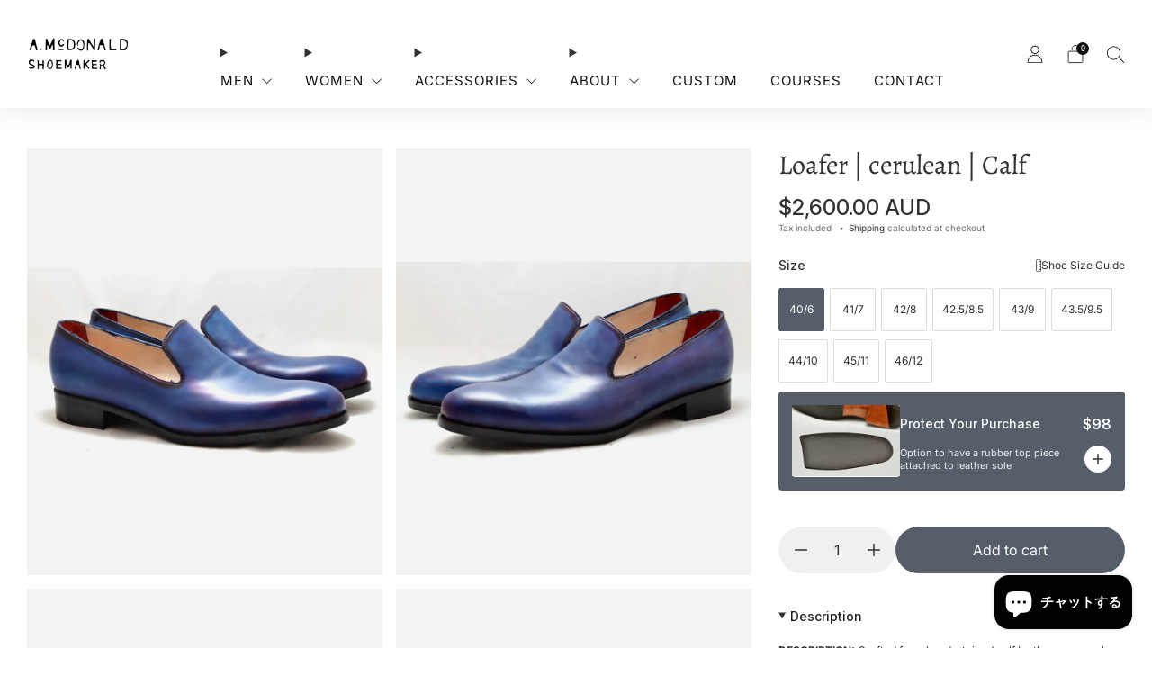

--- FILE ---
content_type: text/html; charset=utf-8
request_url: https://andrewmcdonald.com.au/ja/collections/mens-shoes-limited-edition/products/loafer-electric-blue
body_size: 51348
content:

<!doctype html>
<html class="no-js" lang="ja">
  <head>
    <meta charset="utf-8">
    <meta http-equiv="X-UA-Compatible" content="IE=edge,chrome=1">
    <meta
      name="viewport"
      content="width=device-width, initial-scale=1.0, height=device-height, minimum-scale=1.0, maximum-scale=1.0"
    >
    <meta name="theme-color" content="#565e69">

    <!-- Network optimisations -->
<link rel="preconnect" href="//cdn.shopify.com" crossorigin>
<link rel="preconnect" href="//fonts.shopifycdn.com" crossorigin>

<link rel="preload" as="style" href="//andrewmcdonald.com.au/cdn/shop/t/62/assets/theme-critical.css?v=178768556687662260761752250284"><link rel="preload" as="script" href="//andrewmcdonald.com.au/cdn/shop/t/62/assets/scrollreveal.min.js?v=163720458850474464051752250284"><link rel="preload" href="//andrewmcdonald.com.au/cdn/fonts/inter/inter_n4.b2a3f24c19b4de56e8871f609e73ca7f6d2e2bb9.woff2" as="font" type="font/woff2" crossorigin>
<link rel="preload" href="//andrewmcdonald.com.au/cdn/fonts/alegreya/alegreya_n4.9d59d35c9865f13cc7223c9847768350c0c7301a.woff2" as="font" type="font/woff2" crossorigin>
<link rel="canonical" href="https://andrewmcdonald.com.au/ja/products/loafer-electric-blue">

    <!-- Title and description ================================================== -->
    <title>Shoes | leather | men&#39;s shoes | buisness shoes | handmade | A.McDonald Shoemaker
&ndash; A. McDonald Shoemaker</title><meta name="description" content="DESCRIPTION: Crafted from hand-stained calf leather, our cerulean Loafers feature a classic loafer style that exudes sophistication. These loafers are a timeless addition to any wardrobe, perfect for casual and formal occasions.  CONSTRUCTION: Blake stitched sole. SIZE &amp;amp; FIT: True to size. It can be made to order. "><!-- /snippets/social-meta-tags.liquid -->




<meta property="og:site_name" content="A. McDonald Shoemaker ">
<meta property="og:url" content="https://andrewmcdonald.com.au/ja/products/loafer-electric-blue">
<meta property="og:title" content="Shoes | leather | men&#39;s shoes | buisness shoes | handmade | A.McDonald Shoemaker">
<meta property="og:type" content="product">
<meta property="og:description" content="DESCRIPTION: Crafted from hand-stained calf leather, our cerulean Loafers feature a classic loafer style that exudes sophistication. These loafers are a timeless addition to any wardrobe, perfect for casual and formal occasions.  CONSTRUCTION: Blake stitched sole. SIZE &amp;amp; FIT: True to size. It can be made to order. ">

  <meta property="og:price:amount" content="2,600.00">
  <meta property="og:price:currency" content="AUD">

<meta property="og:image" content="http://andrewmcdonald.com.au/cdn/shop/files/IMG_28082_1200x1200.jpg?v=1713757741"><meta property="og:image" content="http://andrewmcdonald.com.au/cdn/shop/files/IMG_28092_1200x1200.jpg?v=1713757743"><meta property="og:image" content="http://andrewmcdonald.com.au/cdn/shop/files/IMG_2811_1200x1200.jpg?v=1713757747">
<meta property="og:image:secure_url" content="https://andrewmcdonald.com.au/cdn/shop/files/IMG_28082_1200x1200.jpg?v=1713757741"><meta property="og:image:secure_url" content="https://andrewmcdonald.com.au/cdn/shop/files/IMG_28092_1200x1200.jpg?v=1713757743"><meta property="og:image:secure_url" content="https://andrewmcdonald.com.au/cdn/shop/files/IMG_2811_1200x1200.jpg?v=1713757747">


<meta name="twitter:card" content="summary_large_image">
<meta name="twitter:title" content="Shoes | leather | men&#39;s shoes | buisness shoes | handmade | A.McDonald Shoemaker">
<meta name="twitter:description" content="DESCRIPTION: Crafted from hand-stained calf leather, our cerulean Loafers feature a classic loafer style that exudes sophistication. These loafers are a timeless addition to any wardrobe, perfect for casual and formal occasions.  CONSTRUCTION: Blake stitched sole. SIZE &amp;amp; FIT: True to size. It can be made to order. ">
<!-- JS before CSSOM =================================================== -->
    <script type="text/javascript">
      theme = {};
      theme.t = {};
       	theme.t.add_to_cart = 'Add to cart';
         theme.t.sold_out = 'Sold out';
         theme.t.unavailable = 'Unavailable';
         theme.t.regular_price = 'Regular price';
         theme.t.sale_price = 'Sale price';
         theme.t.qty_notice_in_stock = 'In stock';
         theme.t.qty_notice_low_stock = 'Low stock';
         theme.t.qty_notice_sold_out = 'Out of stock';
         theme.t.qty_notice_number_in_stock_html = '<span>[qty]</span> in stock';
         theme.t.qty_notice_number_low_stock_html = 'Only <span>[qty]</span> in stock';
         theme.t.discount_currency = 'Save [discount]';
         theme.t.discount_percentage = 'Save [discount]%';
         theme.t.discount_text = 'On Sale';
         theme.t.unit_price_label = 'Unit price';
         theme.t.unit_price_separator = 'per';
         theme.t.from_price = 'from';
      	 theme.t.cart_item_singular = 'item';
      	 theme.t.cart_item_plural = 'items';
      	 theme.t.sku = 'SKU';
         theme.money_format = '<span class=money>${{amount}} AUD</span>';
         theme.money_with_currency_format = '<span class=money>${{amount}} AUD</span>';
         theme.money_product_price_format = '<span class=money>${{amount}} AUD</span>';
         theme.money_total_price_format = '<span class=money>${{amount}} AUD</span>';
      theme.map = {};
      theme.cart = {};
      theme.map_settings_url="//andrewmcdonald.com.au/cdn/shop/t/62/assets/map_settings.min.js?v=55973849163231613841752250282";
      theme.cart_type = 'modal';
      theme.cart_ajax = true;
      theme.routes = {
      	rootUrl: "/ja",
      	rootUrlSlash: "/ja/",
      	cartUrl: "/ja/cart",
      	cartAddUrl: "/ja/cart/add",
      	cartChangeUrl: "/ja/cart/change"
      };
      theme.assets = {
      	plyr: "//andrewmcdonald.com.au/cdn/shop/t/62/assets/plyr.min.js?v=4209607025050129391752250282",
      	masonry: "//andrewmcdonald.com.au/cdn/shop/t/62/assets/masonry.min.js?v=52946867241060388171752250282",
      	
      	fecha: "//andrewmcdonald.com.au/cdn/shop/t/62/assets/fecha.min.js?v=77892649025288305351752250281"
      };
    </script>
    
    <style id="fontsupporttest">
      @font-face {
        font-family: 'font';
        src: url('https://');
      }
    </style>
    <script type="text/javascript">
      function supportsFontFace() {
        function blacklist() {
          var match = /(WebKit|windows phone.+trident)\/(\d+)/i.exec(navigator.userAgent);
          return match && parseInt(match[2], 10) < (match[1] == 'WebKit' ? 533 : 6);
        }
        function hasFontFaceSrc() {
          var style = document.getElementById('fontsupporttest');
          var sheet = style.sheet || style.styleSheet;
          var cssText = sheet
            ? sheet.cssRules && sheet.cssRules[0]
              ? sheet.cssRules[0].cssText
              : sheet.cssText || ''
            : '';
          return /src/i.test(cssText);
        }
        return !blacklist() && hasFontFaceSrc();
      }
      document.documentElement.classList.replace('no-js', 'js');
      if (window.matchMedia('(pointer: coarse)').matches) {
        document.documentElement.classList.add('touchevents');
      } else {
        document.documentElement.classList.add('no-touchevents');
      }
      if (supportsFontFace()) {
        document.documentElement.classList.add('fontface');
      }
    </script>
    <script src="//andrewmcdonald.com.au/cdn/shop/t/62/assets/jquery.min.js?v=115860211936397945481752250283" defer="defer"></script>
    <script src="//andrewmcdonald.com.au/cdn/shop/t/62/assets/vendor.min.js?v=15382173146500450971752250282" defer="defer"></script>

    <!-- Fonts ================================================== -->
    <link rel="preconnect" href="https://fonts.googleapis.com">
    <link rel="preconnect" href="https://fonts.gstatic.com" crossorigin>
    <link href="https://fonts.googleapis.com/css2?family=Inter:ital,opsz,wght@0,14..32,100..900;1,14..32,100..900&display=swap" rel="stylesheet">

    <!-- CSS ================================================== -->
    





























<style data-shopify>
  :root {
  	--color--brand: #565e69;
  	--color--brand-dark: #4b515b;
  	--color--brand-light: #616b77;

  	--color--accent: #565e69;
  	--color--accent-dark: #4b515b;

  	--color--link: #a4abb4;
  	--color--link-dark: #111315;

  	--color--text: #323232;
  	--color--text-light: rgba(50, 50, 50, 0.7);
  	--color--text-lighter: rgba(50, 50, 50, 0.55);
  	--color--text-lightest: rgba(50, 50, 50, 0.2);
  	--color--text-bg: rgba(50, 50, 50, 0.1);
	--color--text-bg-light: rgba(50, 50, 50, 0.05);

  	--color--headings: #323232;
  	--color--alt-text: #6d6d6d;
  	--color--btn: #ffffff;

  	--color--product-bg: rgba(0,0,0,0);
  	--color--product-sale: #C00000;

  	--color--low-stock: #C00000;
  	--color--in-stock: #4A9F53;

  	--color--drawer-bg: #ffffff;

  	--color--bg: #ffffff;
  	--color--bg-alpha: rgba(255, 255, 255, 0.8);
  	--color--bg-light: #ffffff;
  	--color--bg-dark: #f2f2f2;

  	--color--drop-shadow: rgba(0, 0, 0, 0.08);

  	--color--label-brand: rgba(86, 94, 105, 0.8);
  	--color--label-sold_out: rgba(242, 242, 242, 0.8);
  	--color--label-discount: rgba(228, 206, 201, 0.8);
  	--color--label-new: rgba(229, 229, 229, 0.8);
  	--color--label-custom1: rgba(229, 229, 229, 0.8);
  	--color--label-custom2: rgba(229, 229, 229, 0.8);

  	--color--text-label-brand: #FFFFFF;
  	--color--text-label-sold_out: #000000;
  	--color--text-label-discount: #000000;
  	--color--text-label-new: #000000;
  	--color--text-label-custom_one: #000000;
  	--color--text-label-custom_two: #000000;

  	--font--size-base: 14.6;
  	--font--line-base: 30;

  	--font--size-h1: 29;
  	--font--size-h2: 23;
  	--font--size-h3: 20;
  	--font--size-h4: 18;
  	--font--size-h5: 16;
  	--font--size-h6: 15;

  	--font--size-grid: 14;
  	--font--size-nav: 15;
  	--font--size-mobile-nav: 15;
  	--font--size-mega-menu: 14;
  	--font--size-product-form-headings: 16;

  	--font--body: Inter, sans-serif;
  	--font--body-style: normal;
    --font--body-weight: 400;

    --font--title: Alegreya, serif;
  	--font--title-weight: 400;
  	--font--title-style: normal;
  	--font--title-space: 0px;
  	--font--title-transform: none;

  	--font--button: Inter, sans-serif;
  	--font--button-weight: 400;
  	--font--button-style: normal;

  	--font--button-space: 1px;
  	--font--button-transform: none;
  	--font--button-size: 13;
  	--font--button-mobile-size: 12px;

  	--font--nav-spacing: 36px;

  	--radius-button: 30px;
  	--radius-form: 30px;
  	--radius-variant: 15px;
  	--radius-label: 15px;
  	--radius-popup: 12px;
  	--radius-container: 0px;
  	--radius-media: 0px;
  	--radius-header: 0px;
  	--radius-menus: 0px;
  	--radius-mobile-header: 0px;
  	--radius-drawers: 0px;

  	--floating-spacing: 5px;

  	--checkbox-check-invert: 1;

  	--pswp-zoom-icon: url(//andrewmcdonald.com.au/cdn/shop/t/62/assets/pswp-zoom-icon.svg?v=67469326774256890881752250282);
  	--pswp-zoom-icon-2x: url(//andrewmcdonald.com.au/cdn/shop/t/62/assets/pswp-zoom-icon-2x.svg?v=61739606496987631131752250281);
  	--pswp-zoom-out-icon: url(//andrewmcdonald.com.au/cdn/shop/t/62/assets/pswp-zoom-out-icon.svg?v=113437214394839984061752250283);
  	--pswp-zoom-out-icon-2x: url(//andrewmcdonald.com.au/cdn/shop/t/62/assets/pswp-zoom-out-icon-2x.svg?v=57085294041578667101752250282);
  }
</style>

    <style>@font-face {
  font-family: Inter;
  font-weight: 400;
  font-style: normal;
  font-display: swap;
  src: url("//andrewmcdonald.com.au/cdn/fonts/inter/inter_n4.b2a3f24c19b4de56e8871f609e73ca7f6d2e2bb9.woff2") format("woff2"),
       url("//andrewmcdonald.com.au/cdn/fonts/inter/inter_n4.af8052d517e0c9ffac7b814872cecc27ae1fa132.woff") format("woff");
}

@font-face {
  font-family: Alegreya;
  font-weight: 400;
  font-style: normal;
  font-display: swap;
  src: url("//andrewmcdonald.com.au/cdn/fonts/alegreya/alegreya_n4.9d59d35c9865f13cc7223c9847768350c0c7301a.woff2") format("woff2"),
       url("//andrewmcdonald.com.au/cdn/fonts/alegreya/alegreya_n4.a883043573688913d15d350b7a40349399b2ef99.woff") format("woff");
}

@font-face {
  font-family: Inter;
  font-weight: 700;
  font-style: normal;
  font-display: swap;
  src: url("//andrewmcdonald.com.au/cdn/fonts/inter/inter_n7.02711e6b374660cfc7915d1afc1c204e633421e4.woff2") format("woff2"),
       url("//andrewmcdonald.com.au/cdn/fonts/inter/inter_n7.6dab87426f6b8813070abd79972ceaf2f8d3b012.woff") format("woff");
}

@font-face {
  font-family: Inter;
  font-weight: 400;
  font-style: italic;
  font-display: swap;
  src: url("//andrewmcdonald.com.au/cdn/fonts/inter/inter_i4.feae1981dda792ab80d117249d9c7e0f1017e5b3.woff2") format("woff2"),
       url("//andrewmcdonald.com.au/cdn/fonts/inter/inter_i4.62773b7113d5e5f02c71486623cf828884c85c6e.woff") format("woff");
}

@font-face {
  font-family: Inter;
  font-weight: 700;
  font-style: italic;
  font-display: swap;
  src: url("//andrewmcdonald.com.au/cdn/fonts/inter/inter_i7.b377bcd4cc0f160622a22d638ae7e2cd9b86ea4c.woff2") format("woff2"),
       url("//andrewmcdonald.com.au/cdn/fonts/inter/inter_i7.7c69a6a34e3bb44fcf6f975857e13b9a9b25beb4.woff") format("woff");
}

</style>

<link rel="stylesheet" href="//andrewmcdonald.com.au/cdn/shop/t/62/assets/theme-critical.css?v=178768556687662260761752250284">

<link rel="preload" href="//andrewmcdonald.com.au/cdn/shop/t/62/assets/theme.css?v=138700161798864191071752250280" as="style" onload="this.onload=null;this.rel='stylesheet'">
<noscript><link rel="stylesheet" href="//andrewmcdonald.com.au/cdn/shop/t/62/assets/theme.css?v=138700161798864191071752250280"></noscript>

<link href="//andrewmcdonald.com.au/cdn/shop/t/62/assets/typography.css?v=121957203841259929171752250281" rel="stylesheet" type="text/css" media="all" />
<link href="//andrewmcdonald.com.au/cdn/shop/t/62/assets/layout.css?v=149364654652900405621752250280" rel="stylesheet" type="text/css" media="all" />

<script>
	/*! loadCSS rel=preload polyfill. [c]2017 Filament Group, Inc. MIT License */
	(function(w){"use strict";if(!w.loadCSS){w.loadCSS=function(){}}var rp=loadCSS.relpreload={};rp.support=(function(){var ret;try{ret=w.document.createElement("link").relList.supports("preload")}catch(e){ret=false}return function(){return ret}})();rp.bindMediaToggle=function(link){var finalMedia=link.media||"all";function enableStylesheet(){if(link.addEventListener){link.removeEventListener("load",enableStylesheet)}else if(link.attachEvent){link.detachEvent("onload",enableStylesheet)}link.setAttribute("onload",null);link.media=finalMedia}if(link.addEventListener){link.addEventListener("load",enableStylesheet)}else if(link.attachEvent){link.attachEvent("onload",enableStylesheet)}setTimeout(function(){link.rel="stylesheet";link.media="only x"});setTimeout(enableStylesheet,3000)};rp.poly=function(){if(rp.support()){return}var links=w.document.getElementsByTagName("link");for(var i=0;i<links.length;i+=1){var link=links[i];if(link.rel==="preload"&&link.getAttribute("as")==="style"&&!link.getAttribute("data-loadcss")){link.setAttribute("data-loadcss",true);rp.bindMediaToggle(link)}}};if(!rp.support()){rp.poly();var run=w.setInterval(rp.poly,500);if(w.addEventListener){w.addEventListener("load",function(){rp.poly();w.clearInterval(run)})}else if(w.attachEvent){w.attachEvent("onload",function(){rp.poly();w.clearInterval(run)})}}if(typeof exports!=="undefined"){exports.loadCSS=loadCSS}else{w.loadCSS=loadCSS}}(typeof global!=="undefined"?global:this));
</script>

    <!-- JS after CSSOM=================================================== -->
    
    <script type="module">
      import { produce } from "//andrewmcdonald.com.au/cdn/shop/t/62/assets/immer.lib.js?v=92186276450340095451752250283";
      import { createStore } from "//andrewmcdonald.com.au/cdn/shop/t/62/assets/zustand-vanilla.lib.js?v=93085296086090749921752250282";
      import Cookies from "//andrewmcdonald.com.au/cdn/shop/t/62/assets/js-cookie.lib.js?v=114704338990696736151752250284";

      window.theme.lib = {
        Cookies,
      };

      window.theme.cart = {
        functions: {
          produce: produce,
          createStore: createStore,
        },
      };
    </script>
    <script src="//andrewmcdonald.com.au/cdn/shop/t/62/assets/cart-store.js?v=169171967427512002621752250283" type="module"></script>
    <script src="//andrewmcdonald.com.au/cdn/shop/t/62/assets/quantity-input.js?v=167758851358000206601752250283" type="module"></script>
    <script src="//andrewmcdonald.com.au/cdn/shop/t/62/assets/product-form.js?v=166760770228120350161752250283" type="module"></script>
    <script src="//andrewmcdonald.com.au/cdn/shop/t/62/assets/cart-link.js?v=32912502300797275901752250282" type="module"></script>
    <script src="//andrewmcdonald.com.au/cdn/shop/t/62/assets/cart-components.js?v=170052251167457367751752250281" type="module"></script>
<script src="//andrewmcdonald.com.au/cdn/shop/t/62/assets/lottie.lib.js?v=56436162596295492921752250281" defer="defer"></script><script src="//andrewmcdonald.com.au/cdn/shop/t/62/assets/cart-free-shipping-bar.js?v=133978105289204310221752250282" type="module"></script><script src="//andrewmcdonald.com.au/cdn/shop/t/62/assets/product-cards.js?v=131835838701298228361752250283" type="module"></script>

    <script src="//andrewmcdonald.com.au/cdn/shop/t/62/assets/theme.min.js?v=153738776517775928091762306847" defer="defer"></script>
    <script src="//andrewmcdonald.com.au/cdn/shop/t/62/assets/custom.js?v=152733329445290166911752250283" defer="defer"></script><script src="//andrewmcdonald.com.au/cdn/shop/t/62/assets/swatch-colors.js?v=113331978422415583671752250283" defer="defer"></script><script src="//andrewmcdonald.com.au/cdn/shop/t/62/assets/details-disclosure.js?v=96430930583685380661752250284" defer="defer"></script>
    <script src="//andrewmcdonald.com.au/cdn/shop/t/62/assets/header-details-disclosure.js?v=176612929968137023761752250282" defer="defer"></script>
    <script src="//andrewmcdonald.com.au/cdn/shop/t/62/assets/nested-menu.js?v=98653082698297721091752250283" defer="defer"></script>
    <script src="//andrewmcdonald.com.au/cdn/shop/t/62/assets/product-interactive-options.js?v=152201463464793350461752250284" type="module"></script>

    

    
      <script src="//andrewmcdonald.com.au/cdn/shop/t/62/assets/scrollreveal.min.js?v=163720458850474464051752250284"></script>
    
    

    <!-- Header hook for plugins ================================================== -->
    <script>window.performance && window.performance.mark && window.performance.mark('shopify.content_for_header.start');</script><meta name="facebook-domain-verification" content="nsquvzn0dai04zzn68ulobulcap6kp">
<meta name="facebook-domain-verification" content="5321psrat0tda7de8fpmmfaxlwpaiw">
<meta name="facebook-domain-verification" content="wds5pqr04nuku34dgrzqngzvmvwdid">
<meta name="facebook-domain-verification" content="a5v2uliwgoggiswfrxsfh7eoq4f8ni">
<meta name="facebook-domain-verification" content="9yugh8wrax6ce9nvix3lufni2wj1lw">
<meta name="facebook-domain-verification" content="v1guckr8rks23b8kuy6xfkf4fixns6">
<meta id="shopify-digital-wallet" name="shopify-digital-wallet" content="/19367073/digital_wallets/dialog">
<meta name="shopify-checkout-api-token" content="aef34ea6c6881bfac948d4faf7e4e7bc">
<link rel="alternate" hreflang="x-default" href="https://andrewmcdonald.com.au/products/loafer-electric-blue">
<link rel="alternate" hreflang="en" href="https://andrewmcdonald.com.au/products/loafer-electric-blue">
<link rel="alternate" hreflang="ja" href="https://andrewmcdonald.com.au/ja/products/loafer-electric-blue">
<link rel="alternate" hreflang="de" href="https://andrewmcdonald.com.au/de/products/loafer-electric-blue">
<link rel="alternate" hreflang="ko" href="https://andrewmcdonald.com.au/ko/products/loafer-electric-blue">
<link rel="alternate" hreflang="vi" href="https://andrewmcdonald.com.au/vi/products/loafer-electric-blue">
<link rel="alternate" type="application/json+oembed" href="https://andrewmcdonald.com.au/ja/products/loafer-electric-blue.oembed">
<script async="async" src="/checkouts/internal/preloads.js?locale=ja-AU"></script>
<link rel="preconnect" href="https://shop.app" crossorigin="anonymous">
<script async="async" src="https://shop.app/checkouts/internal/preloads.js?locale=ja-AU&shop_id=19367073" crossorigin="anonymous"></script>
<script id="apple-pay-shop-capabilities" type="application/json">{"shopId":19367073,"countryCode":"AU","currencyCode":"AUD","merchantCapabilities":["supports3DS"],"merchantId":"gid:\/\/shopify\/Shop\/19367073","merchantName":"A. McDonald Shoemaker ","requiredBillingContactFields":["postalAddress","email","phone"],"requiredShippingContactFields":["postalAddress","email","phone"],"shippingType":"shipping","supportedNetworks":["visa","masterCard","amex","jcb"],"total":{"type":"pending","label":"A. McDonald Shoemaker ","amount":"1.00"},"shopifyPaymentsEnabled":true,"supportsSubscriptions":true}</script>
<script id="shopify-features" type="application/json">{"accessToken":"aef34ea6c6881bfac948d4faf7e4e7bc","betas":["rich-media-storefront-analytics"],"domain":"andrewmcdonald.com.au","predictiveSearch":true,"shopId":19367073,"locale":"ja"}</script>
<script>var Shopify = Shopify || {};
Shopify.shop = "andrew-mcdonald-shoemaker.myshopify.com";
Shopify.locale = "ja";
Shopify.currency = {"active":"AUD","rate":"1.0"};
Shopify.country = "AU";
Shopify.theme = {"name":"andrewMcDonald\/master","id":163908812836,"schema_name":"Creative","schema_version":"8.1.0","theme_store_id":null,"role":"main"};
Shopify.theme.handle = "null";
Shopify.theme.style = {"id":null,"handle":null};
Shopify.cdnHost = "andrewmcdonald.com.au/cdn";
Shopify.routes = Shopify.routes || {};
Shopify.routes.root = "/ja/";</script>
<script type="module">!function(o){(o.Shopify=o.Shopify||{}).modules=!0}(window);</script>
<script>!function(o){function n(){var o=[];function n(){o.push(Array.prototype.slice.apply(arguments))}return n.q=o,n}var t=o.Shopify=o.Shopify||{};t.loadFeatures=n(),t.autoloadFeatures=n()}(window);</script>
<script>
  window.ShopifyPay = window.ShopifyPay || {};
  window.ShopifyPay.apiHost = "shop.app\/pay";
  window.ShopifyPay.redirectState = null;
</script>
<script id="shop-js-analytics" type="application/json">{"pageType":"product"}</script>
<script defer="defer" async type="module" src="//andrewmcdonald.com.au/cdn/shopifycloud/shop-js/modules/v2/client.init-shop-cart-sync_CZKilf07.ja.esm.js"></script>
<script defer="defer" async type="module" src="//andrewmcdonald.com.au/cdn/shopifycloud/shop-js/modules/v2/chunk.common_rlhnONO2.esm.js"></script>
<script type="module">
  await import("//andrewmcdonald.com.au/cdn/shopifycloud/shop-js/modules/v2/client.init-shop-cart-sync_CZKilf07.ja.esm.js");
await import("//andrewmcdonald.com.au/cdn/shopifycloud/shop-js/modules/v2/chunk.common_rlhnONO2.esm.js");

  window.Shopify.SignInWithShop?.initShopCartSync?.({"fedCMEnabled":true,"windoidEnabled":true});

</script>
<script>
  window.Shopify = window.Shopify || {};
  if (!window.Shopify.featureAssets) window.Shopify.featureAssets = {};
  window.Shopify.featureAssets['shop-js'] = {"shop-cart-sync":["modules/v2/client.shop-cart-sync_BwCHLH8C.ja.esm.js","modules/v2/chunk.common_rlhnONO2.esm.js"],"init-fed-cm":["modules/v2/client.init-fed-cm_CQXj6EwP.ja.esm.js","modules/v2/chunk.common_rlhnONO2.esm.js"],"shop-button":["modules/v2/client.shop-button_B7JE2zCc.ja.esm.js","modules/v2/chunk.common_rlhnONO2.esm.js"],"init-windoid":["modules/v2/client.init-windoid_DQ9csUH7.ja.esm.js","modules/v2/chunk.common_rlhnONO2.esm.js"],"shop-cash-offers":["modules/v2/client.shop-cash-offers_DxEVlT9h.ja.esm.js","modules/v2/chunk.common_rlhnONO2.esm.js","modules/v2/chunk.modal_BI56FOb0.esm.js"],"shop-toast-manager":["modules/v2/client.shop-toast-manager_BE8_-kNb.ja.esm.js","modules/v2/chunk.common_rlhnONO2.esm.js"],"init-shop-email-lookup-coordinator":["modules/v2/client.init-shop-email-lookup-coordinator_BgbPPTAQ.ja.esm.js","modules/v2/chunk.common_rlhnONO2.esm.js"],"pay-button":["modules/v2/client.pay-button_hoKCMeMC.ja.esm.js","modules/v2/chunk.common_rlhnONO2.esm.js"],"avatar":["modules/v2/client.avatar_BTnouDA3.ja.esm.js"],"init-shop-cart-sync":["modules/v2/client.init-shop-cart-sync_CZKilf07.ja.esm.js","modules/v2/chunk.common_rlhnONO2.esm.js"],"shop-login-button":["modules/v2/client.shop-login-button_BXDQHqjj.ja.esm.js","modules/v2/chunk.common_rlhnONO2.esm.js","modules/v2/chunk.modal_BI56FOb0.esm.js"],"init-customer-accounts-sign-up":["modules/v2/client.init-customer-accounts-sign-up_C3NeUvFd.ja.esm.js","modules/v2/client.shop-login-button_BXDQHqjj.ja.esm.js","modules/v2/chunk.common_rlhnONO2.esm.js","modules/v2/chunk.modal_BI56FOb0.esm.js"],"init-shop-for-new-customer-accounts":["modules/v2/client.init-shop-for-new-customer-accounts_D-v2xi0b.ja.esm.js","modules/v2/client.shop-login-button_BXDQHqjj.ja.esm.js","modules/v2/chunk.common_rlhnONO2.esm.js","modules/v2/chunk.modal_BI56FOb0.esm.js"],"init-customer-accounts":["modules/v2/client.init-customer-accounts_Cciaq_Mb.ja.esm.js","modules/v2/client.shop-login-button_BXDQHqjj.ja.esm.js","modules/v2/chunk.common_rlhnONO2.esm.js","modules/v2/chunk.modal_BI56FOb0.esm.js"],"shop-follow-button":["modules/v2/client.shop-follow-button_CM9l58Wl.ja.esm.js","modules/v2/chunk.common_rlhnONO2.esm.js","modules/v2/chunk.modal_BI56FOb0.esm.js"],"lead-capture":["modules/v2/client.lead-capture_oVhdpGxe.ja.esm.js","modules/v2/chunk.common_rlhnONO2.esm.js","modules/v2/chunk.modal_BI56FOb0.esm.js"],"checkout-modal":["modules/v2/client.checkout-modal_BbgmKIDX.ja.esm.js","modules/v2/chunk.common_rlhnONO2.esm.js","modules/v2/chunk.modal_BI56FOb0.esm.js"],"shop-login":["modules/v2/client.shop-login_BRorRhgW.ja.esm.js","modules/v2/chunk.common_rlhnONO2.esm.js","modules/v2/chunk.modal_BI56FOb0.esm.js"],"payment-terms":["modules/v2/client.payment-terms_Ba4TR13R.ja.esm.js","modules/v2/chunk.common_rlhnONO2.esm.js","modules/v2/chunk.modal_BI56FOb0.esm.js"]};
</script>
<script>(function() {
  var isLoaded = false;
  function asyncLoad() {
    if (isLoaded) return;
    isLoaded = true;
    var urls = ["\/\/staticw2.yotpo.com\/bqsyYcJ8ZYNLuqipMAaXS12SnejxG9HnRh8B9Jc1\/widget.js?shop=andrew-mcdonald-shoemaker.myshopify.com","https:\/\/shopify.covet.pics\/covet-pics-widget-inject.js?shop=andrew-mcdonald-shoemaker.myshopify.com"];
    for (var i = 0; i < urls.length; i++) {
      var s = document.createElement('script');
      s.type = 'text/javascript';
      s.async = true;
      s.src = urls[i];
      var x = document.getElementsByTagName('script')[0];
      x.parentNode.insertBefore(s, x);
    }
  };
  if(window.attachEvent) {
    window.attachEvent('onload', asyncLoad);
  } else {
    window.addEventListener('load', asyncLoad, false);
  }
})();</script>
<script id="__st">var __st={"a":19367073,"offset":39600,"reqid":"2551b34a-8955-47c9-9920-3ae3739c0fce-1768973892","pageurl":"andrewmcdonald.com.au\/ja\/collections\/mens-shoes-limited-edition\/products\/loafer-electric-blue","u":"07aad55beaf4","p":"product","rtyp":"product","rid":1318771589156};</script>
<script>window.ShopifyPaypalV4VisibilityTracking = true;</script>
<script id="captcha-bootstrap">!function(){'use strict';const t='contact',e='account',n='new_comment',o=[[t,t],['blogs',n],['comments',n],[t,'customer']],c=[[e,'customer_login'],[e,'guest_login'],[e,'recover_customer_password'],[e,'create_customer']],r=t=>t.map((([t,e])=>`form[action*='/${t}']:not([data-nocaptcha='true']) input[name='form_type'][value='${e}']`)).join(','),a=t=>()=>t?[...document.querySelectorAll(t)].map((t=>t.form)):[];function s(){const t=[...o],e=r(t);return a(e)}const i='password',u='form_key',d=['recaptcha-v3-token','g-recaptcha-response','h-captcha-response',i],f=()=>{try{return window.sessionStorage}catch{return}},m='__shopify_v',_=t=>t.elements[u];function p(t,e,n=!1){try{const o=window.sessionStorage,c=JSON.parse(o.getItem(e)),{data:r}=function(t){const{data:e,action:n}=t;return t[m]||n?{data:e,action:n}:{data:t,action:n}}(c);for(const[e,n]of Object.entries(r))t.elements[e]&&(t.elements[e].value=n);n&&o.removeItem(e)}catch(o){console.error('form repopulation failed',{error:o})}}const l='form_type',E='cptcha';function T(t){t.dataset[E]=!0}const w=window,h=w.document,L='Shopify',v='ce_forms',y='captcha';let A=!1;((t,e)=>{const n=(g='f06e6c50-85a8-45c8-87d0-21a2b65856fe',I='https://cdn.shopify.com/shopifycloud/storefront-forms-hcaptcha/ce_storefront_forms_captcha_hcaptcha.v1.5.2.iife.js',D={infoText:'hCaptchaによる保護',privacyText:'プライバシー',termsText:'利用規約'},(t,e,n)=>{const o=w[L][v],c=o.bindForm;if(c)return c(t,g,e,D).then(n);var r;o.q.push([[t,g,e,D],n]),r=I,A||(h.body.append(Object.assign(h.createElement('script'),{id:'captcha-provider',async:!0,src:r})),A=!0)});var g,I,D;w[L]=w[L]||{},w[L][v]=w[L][v]||{},w[L][v].q=[],w[L][y]=w[L][y]||{},w[L][y].protect=function(t,e){n(t,void 0,e),T(t)},Object.freeze(w[L][y]),function(t,e,n,w,h,L){const[v,y,A,g]=function(t,e,n){const i=e?o:[],u=t?c:[],d=[...i,...u],f=r(d),m=r(i),_=r(d.filter((([t,e])=>n.includes(e))));return[a(f),a(m),a(_),s()]}(w,h,L),I=t=>{const e=t.target;return e instanceof HTMLFormElement?e:e&&e.form},D=t=>v().includes(t);t.addEventListener('submit',(t=>{const e=I(t);if(!e)return;const n=D(e)&&!e.dataset.hcaptchaBound&&!e.dataset.recaptchaBound,o=_(e),c=g().includes(e)&&(!o||!o.value);(n||c)&&t.preventDefault(),c&&!n&&(function(t){try{if(!f())return;!function(t){const e=f();if(!e)return;const n=_(t);if(!n)return;const o=n.value;o&&e.removeItem(o)}(t);const e=Array.from(Array(32),(()=>Math.random().toString(36)[2])).join('');!function(t,e){_(t)||t.append(Object.assign(document.createElement('input'),{type:'hidden',name:u})),t.elements[u].value=e}(t,e),function(t,e){const n=f();if(!n)return;const o=[...t.querySelectorAll(`input[type='${i}']`)].map((({name:t})=>t)),c=[...d,...o],r={};for(const[a,s]of new FormData(t).entries())c.includes(a)||(r[a]=s);n.setItem(e,JSON.stringify({[m]:1,action:t.action,data:r}))}(t,e)}catch(e){console.error('failed to persist form',e)}}(e),e.submit())}));const S=(t,e)=>{t&&!t.dataset[E]&&(n(t,e.some((e=>e===t))),T(t))};for(const o of['focusin','change'])t.addEventListener(o,(t=>{const e=I(t);D(e)&&S(e,y())}));const B=e.get('form_key'),M=e.get(l),P=B&&M;t.addEventListener('DOMContentLoaded',(()=>{const t=y();if(P)for(const e of t)e.elements[l].value===M&&p(e,B);[...new Set([...A(),...v().filter((t=>'true'===t.dataset.shopifyCaptcha))])].forEach((e=>S(e,t)))}))}(h,new URLSearchParams(w.location.search),n,t,e,['guest_login'])})(!0,!0)}();</script>
<script integrity="sha256-4kQ18oKyAcykRKYeNunJcIwy7WH5gtpwJnB7kiuLZ1E=" data-source-attribution="shopify.loadfeatures" defer="defer" src="//andrewmcdonald.com.au/cdn/shopifycloud/storefront/assets/storefront/load_feature-a0a9edcb.js" crossorigin="anonymous"></script>
<script crossorigin="anonymous" defer="defer" src="//andrewmcdonald.com.au/cdn/shopifycloud/storefront/assets/shopify_pay/storefront-65b4c6d7.js?v=20250812"></script>
<script data-source-attribution="shopify.dynamic_checkout.dynamic.init">var Shopify=Shopify||{};Shopify.PaymentButton=Shopify.PaymentButton||{isStorefrontPortableWallets:!0,init:function(){window.Shopify.PaymentButton.init=function(){};var t=document.createElement("script");t.src="https://andrewmcdonald.com.au/cdn/shopifycloud/portable-wallets/latest/portable-wallets.ja.js",t.type="module",document.head.appendChild(t)}};
</script>
<script data-source-attribution="shopify.dynamic_checkout.buyer_consent">
  function portableWalletsHideBuyerConsent(e){var t=document.getElementById("shopify-buyer-consent"),n=document.getElementById("shopify-subscription-policy-button");t&&n&&(t.classList.add("hidden"),t.setAttribute("aria-hidden","true"),n.removeEventListener("click",e))}function portableWalletsShowBuyerConsent(e){var t=document.getElementById("shopify-buyer-consent"),n=document.getElementById("shopify-subscription-policy-button");t&&n&&(t.classList.remove("hidden"),t.removeAttribute("aria-hidden"),n.addEventListener("click",e))}window.Shopify?.PaymentButton&&(window.Shopify.PaymentButton.hideBuyerConsent=portableWalletsHideBuyerConsent,window.Shopify.PaymentButton.showBuyerConsent=portableWalletsShowBuyerConsent);
</script>
<script data-source-attribution="shopify.dynamic_checkout.cart.bootstrap">document.addEventListener("DOMContentLoaded",(function(){function t(){return document.querySelector("shopify-accelerated-checkout-cart, shopify-accelerated-checkout")}if(t())Shopify.PaymentButton.init();else{new MutationObserver((function(e,n){t()&&(Shopify.PaymentButton.init(),n.disconnect())})).observe(document.body,{childList:!0,subtree:!0})}}));
</script>
<link id="shopify-accelerated-checkout-styles" rel="stylesheet" media="screen" href="https://andrewmcdonald.com.au/cdn/shopifycloud/portable-wallets/latest/accelerated-checkout-backwards-compat.css" crossorigin="anonymous">
<style id="shopify-accelerated-checkout-cart">
        #shopify-buyer-consent {
  margin-top: 1em;
  display: inline-block;
  width: 100%;
}

#shopify-buyer-consent.hidden {
  display: none;
}

#shopify-subscription-policy-button {
  background: none;
  border: none;
  padding: 0;
  text-decoration: underline;
  font-size: inherit;
  cursor: pointer;
}

#shopify-subscription-policy-button::before {
  box-shadow: none;
}

      </style>

<script>window.performance && window.performance.mark && window.performance.mark('shopify.content_for_header.end');</script>
  <!-- BEGIN app block: shopify://apps/yotpo-product-reviews/blocks/settings/eb7dfd7d-db44-4334-bc49-c893b51b36cf -->


<script type="text/javascript">
  (function e(){var e=document.createElement("script");
  e.type="text/javascript",e.async=true,
  e.src="//staticw2.yotpo.com//widget.js?lang=ja";
  var t=document.getElementsByTagName("script")[0];
  t.parentNode.insertBefore(e,t)})();
</script>



  
<!-- END app block --><!-- BEGIN app block: shopify://apps/klaviyo-email-marketing-sms/blocks/klaviyo-onsite-embed/2632fe16-c075-4321-a88b-50b567f42507 -->












  <script async src="https://static.klaviyo.com/onsite/js/MNLgyK/klaviyo.js?company_id=MNLgyK"></script>
  <script>!function(){if(!window.klaviyo){window._klOnsite=window._klOnsite||[];try{window.klaviyo=new Proxy({},{get:function(n,i){return"push"===i?function(){var n;(n=window._klOnsite).push.apply(n,arguments)}:function(){for(var n=arguments.length,o=new Array(n),w=0;w<n;w++)o[w]=arguments[w];var t="function"==typeof o[o.length-1]?o.pop():void 0,e=new Promise((function(n){window._klOnsite.push([i].concat(o,[function(i){t&&t(i),n(i)}]))}));return e}}})}catch(n){window.klaviyo=window.klaviyo||[],window.klaviyo.push=function(){var n;(n=window._klOnsite).push.apply(n,arguments)}}}}();</script>

  
    <script id="viewed_product">
      if (item == null) {
        var _learnq = _learnq || [];

        var MetafieldReviews = null
        var MetafieldYotpoRating = null
        var MetafieldYotpoCount = null
        var MetafieldLooxRating = null
        var MetafieldLooxCount = null
        var okendoProduct = null
        var okendoProductReviewCount = null
        var okendoProductReviewAverageValue = null
        try {
          // The following fields are used for Customer Hub recently viewed in order to add reviews.
          // This information is not part of __kla_viewed. Instead, it is part of __kla_viewed_reviewed_items
          MetafieldReviews = {};
          MetafieldYotpoRating = null
          MetafieldYotpoCount = null
          MetafieldLooxRating = null
          MetafieldLooxCount = null

          okendoProduct = null
          // If the okendo metafield is not legacy, it will error, which then requires the new json formatted data
          if (okendoProduct && 'error' in okendoProduct) {
            okendoProduct = null
          }
          okendoProductReviewCount = okendoProduct ? okendoProduct.reviewCount : null
          okendoProductReviewAverageValue = okendoProduct ? okendoProduct.reviewAverageValue : null
        } catch (error) {
          console.error('Error in Klaviyo onsite reviews tracking:', error);
        }

        var item = {
          Name: "Loafer | cerulean  | Calf",
          ProductID: 1318771589156,
          Categories: ["Business shoes and boots for men","MEN'S SHOES: ALL","Men's Shoes: Limited Edition","Wedding"],
          ImageURL: "https://andrewmcdonald.com.au/cdn/shop/files/IMG_28082_grande.jpg?v=1713757741",
          URL: "https://andrewmcdonald.com.au/ja/products/loafer-electric-blue",
          Brand: "Andrew McDonald Shoemaker",
          Price: "$2,600.00 AUD",
          Value: "2,600.00",
          CompareAtPrice: "$1,395.00 AUD"
        };
        _learnq.push(['track', 'Viewed Product', item]);
        _learnq.push(['trackViewedItem', {
          Title: item.Name,
          ItemId: item.ProductID,
          Categories: item.Categories,
          ImageUrl: item.ImageURL,
          Url: item.URL,
          Metadata: {
            Brand: item.Brand,
            Price: item.Price,
            Value: item.Value,
            CompareAtPrice: item.CompareAtPrice
          },
          metafields:{
            reviews: MetafieldReviews,
            yotpo:{
              rating: MetafieldYotpoRating,
              count: MetafieldYotpoCount,
            },
            loox:{
              rating: MetafieldLooxRating,
              count: MetafieldLooxCount,
            },
            okendo: {
              rating: okendoProductReviewAverageValue,
              count: okendoProductReviewCount,
            }
          }
        }]);
      }
    </script>
  




  <script>
    window.klaviyoReviewsProductDesignMode = false
  </script>







<!-- END app block --><script src="https://cdn.shopify.com/extensions/e8878072-2f6b-4e89-8082-94b04320908d/inbox-1254/assets/inbox-chat-loader.js" type="text/javascript" defer="defer"></script>
<link href="https://monorail-edge.shopifysvc.com" rel="dns-prefetch">
<script>(function(){if ("sendBeacon" in navigator && "performance" in window) {try {var session_token_from_headers = performance.getEntriesByType('navigation')[0].serverTiming.find(x => x.name == '_s').description;} catch {var session_token_from_headers = undefined;}var session_cookie_matches = document.cookie.match(/_shopify_s=([^;]*)/);var session_token_from_cookie = session_cookie_matches && session_cookie_matches.length === 2 ? session_cookie_matches[1] : "";var session_token = session_token_from_headers || session_token_from_cookie || "";function handle_abandonment_event(e) {var entries = performance.getEntries().filter(function(entry) {return /monorail-edge.shopifysvc.com/.test(entry.name);});if (!window.abandonment_tracked && entries.length === 0) {window.abandonment_tracked = true;var currentMs = Date.now();var navigation_start = performance.timing.navigationStart;var payload = {shop_id: 19367073,url: window.location.href,navigation_start,duration: currentMs - navigation_start,session_token,page_type: "product"};window.navigator.sendBeacon("https://monorail-edge.shopifysvc.com/v1/produce", JSON.stringify({schema_id: "online_store_buyer_site_abandonment/1.1",payload: payload,metadata: {event_created_at_ms: currentMs,event_sent_at_ms: currentMs}}));}}window.addEventListener('pagehide', handle_abandonment_event);}}());</script>
<script id="web-pixels-manager-setup">(function e(e,d,r,n,o){if(void 0===o&&(o={}),!Boolean(null===(a=null===(i=window.Shopify)||void 0===i?void 0:i.analytics)||void 0===a?void 0:a.replayQueue)){var i,a;window.Shopify=window.Shopify||{};var t=window.Shopify;t.analytics=t.analytics||{};var s=t.analytics;s.replayQueue=[],s.publish=function(e,d,r){return s.replayQueue.push([e,d,r]),!0};try{self.performance.mark("wpm:start")}catch(e){}var l=function(){var e={modern:/Edge?\/(1{2}[4-9]|1[2-9]\d|[2-9]\d{2}|\d{4,})\.\d+(\.\d+|)|Firefox\/(1{2}[4-9]|1[2-9]\d|[2-9]\d{2}|\d{4,})\.\d+(\.\d+|)|Chrom(ium|e)\/(9{2}|\d{3,})\.\d+(\.\d+|)|(Maci|X1{2}).+ Version\/(15\.\d+|(1[6-9]|[2-9]\d|\d{3,})\.\d+)([,.]\d+|)( \(\w+\)|)( Mobile\/\w+|) Safari\/|Chrome.+OPR\/(9{2}|\d{3,})\.\d+\.\d+|(CPU[ +]OS|iPhone[ +]OS|CPU[ +]iPhone|CPU IPhone OS|CPU iPad OS)[ +]+(15[._]\d+|(1[6-9]|[2-9]\d|\d{3,})[._]\d+)([._]\d+|)|Android:?[ /-](13[3-9]|1[4-9]\d|[2-9]\d{2}|\d{4,})(\.\d+|)(\.\d+|)|Android.+Firefox\/(13[5-9]|1[4-9]\d|[2-9]\d{2}|\d{4,})\.\d+(\.\d+|)|Android.+Chrom(ium|e)\/(13[3-9]|1[4-9]\d|[2-9]\d{2}|\d{4,})\.\d+(\.\d+|)|SamsungBrowser\/([2-9]\d|\d{3,})\.\d+/,legacy:/Edge?\/(1[6-9]|[2-9]\d|\d{3,})\.\d+(\.\d+|)|Firefox\/(5[4-9]|[6-9]\d|\d{3,})\.\d+(\.\d+|)|Chrom(ium|e)\/(5[1-9]|[6-9]\d|\d{3,})\.\d+(\.\d+|)([\d.]+$|.*Safari\/(?![\d.]+ Edge\/[\d.]+$))|(Maci|X1{2}).+ Version\/(10\.\d+|(1[1-9]|[2-9]\d|\d{3,})\.\d+)([,.]\d+|)( \(\w+\)|)( Mobile\/\w+|) Safari\/|Chrome.+OPR\/(3[89]|[4-9]\d|\d{3,})\.\d+\.\d+|(CPU[ +]OS|iPhone[ +]OS|CPU[ +]iPhone|CPU IPhone OS|CPU iPad OS)[ +]+(10[._]\d+|(1[1-9]|[2-9]\d|\d{3,})[._]\d+)([._]\d+|)|Android:?[ /-](13[3-9]|1[4-9]\d|[2-9]\d{2}|\d{4,})(\.\d+|)(\.\d+|)|Mobile Safari.+OPR\/([89]\d|\d{3,})\.\d+\.\d+|Android.+Firefox\/(13[5-9]|1[4-9]\d|[2-9]\d{2}|\d{4,})\.\d+(\.\d+|)|Android.+Chrom(ium|e)\/(13[3-9]|1[4-9]\d|[2-9]\d{2}|\d{4,})\.\d+(\.\d+|)|Android.+(UC? ?Browser|UCWEB|U3)[ /]?(15\.([5-9]|\d{2,})|(1[6-9]|[2-9]\d|\d{3,})\.\d+)\.\d+|SamsungBrowser\/(5\.\d+|([6-9]|\d{2,})\.\d+)|Android.+MQ{2}Browser\/(14(\.(9|\d{2,})|)|(1[5-9]|[2-9]\d|\d{3,})(\.\d+|))(\.\d+|)|K[Aa][Ii]OS\/(3\.\d+|([4-9]|\d{2,})\.\d+)(\.\d+|)/},d=e.modern,r=e.legacy,n=navigator.userAgent;return n.match(d)?"modern":n.match(r)?"legacy":"unknown"}(),u="modern"===l?"modern":"legacy",c=(null!=n?n:{modern:"",legacy:""})[u],f=function(e){return[e.baseUrl,"/wpm","/b",e.hashVersion,"modern"===e.buildTarget?"m":"l",".js"].join("")}({baseUrl:d,hashVersion:r,buildTarget:u}),m=function(e){var d=e.version,r=e.bundleTarget,n=e.surface,o=e.pageUrl,i=e.monorailEndpoint;return{emit:function(e){var a=e.status,t=e.errorMsg,s=(new Date).getTime(),l=JSON.stringify({metadata:{event_sent_at_ms:s},events:[{schema_id:"web_pixels_manager_load/3.1",payload:{version:d,bundle_target:r,page_url:o,status:a,surface:n,error_msg:t},metadata:{event_created_at_ms:s}}]});if(!i)return console&&console.warn&&console.warn("[Web Pixels Manager] No Monorail endpoint provided, skipping logging."),!1;try{return self.navigator.sendBeacon.bind(self.navigator)(i,l)}catch(e){}var u=new XMLHttpRequest;try{return u.open("POST",i,!0),u.setRequestHeader("Content-Type","text/plain"),u.send(l),!0}catch(e){return console&&console.warn&&console.warn("[Web Pixels Manager] Got an unhandled error while logging to Monorail."),!1}}}}({version:r,bundleTarget:l,surface:e.surface,pageUrl:self.location.href,monorailEndpoint:e.monorailEndpoint});try{o.browserTarget=l,function(e){var d=e.src,r=e.async,n=void 0===r||r,o=e.onload,i=e.onerror,a=e.sri,t=e.scriptDataAttributes,s=void 0===t?{}:t,l=document.createElement("script"),u=document.querySelector("head"),c=document.querySelector("body");if(l.async=n,l.src=d,a&&(l.integrity=a,l.crossOrigin="anonymous"),s)for(var f in s)if(Object.prototype.hasOwnProperty.call(s,f))try{l.dataset[f]=s[f]}catch(e){}if(o&&l.addEventListener("load",o),i&&l.addEventListener("error",i),u)u.appendChild(l);else{if(!c)throw new Error("Did not find a head or body element to append the script");c.appendChild(l)}}({src:f,async:!0,onload:function(){if(!function(){var e,d;return Boolean(null===(d=null===(e=window.Shopify)||void 0===e?void 0:e.analytics)||void 0===d?void 0:d.initialized)}()){var d=window.webPixelsManager.init(e)||void 0;if(d){var r=window.Shopify.analytics;r.replayQueue.forEach((function(e){var r=e[0],n=e[1],o=e[2];d.publishCustomEvent(r,n,o)})),r.replayQueue=[],r.publish=d.publishCustomEvent,r.visitor=d.visitor,r.initialized=!0}}},onerror:function(){return m.emit({status:"failed",errorMsg:"".concat(f," has failed to load")})},sri:function(e){var d=/^sha384-[A-Za-z0-9+/=]+$/;return"string"==typeof e&&d.test(e)}(c)?c:"",scriptDataAttributes:o}),m.emit({status:"loading"})}catch(e){m.emit({status:"failed",errorMsg:(null==e?void 0:e.message)||"Unknown error"})}}})({shopId: 19367073,storefrontBaseUrl: "https://andrewmcdonald.com.au",extensionsBaseUrl: "https://extensions.shopifycdn.com/cdn/shopifycloud/web-pixels-manager",monorailEndpoint: "https://monorail-edge.shopifysvc.com/unstable/produce_batch",surface: "storefront-renderer",enabledBetaFlags: ["2dca8a86"],webPixelsConfigList: [{"id":"1408532516","configuration":"{\"accountID\":\"MNLgyK\",\"webPixelConfig\":\"eyJlbmFibGVBZGRlZFRvQ2FydEV2ZW50cyI6IHRydWV9\"}","eventPayloadVersion":"v1","runtimeContext":"STRICT","scriptVersion":"524f6c1ee37bacdca7657a665bdca589","type":"APP","apiClientId":123074,"privacyPurposes":["ANALYTICS","MARKETING"],"dataSharingAdjustments":{"protectedCustomerApprovalScopes":["read_customer_address","read_customer_email","read_customer_name","read_customer_personal_data","read_customer_phone"]}},{"id":"1298104356","configuration":"{\"yotpoStoreId\":\"bqsyYcJ8ZYNLuqipMAaXS12SnejxG9HnRh8B9Jc1\"}","eventPayloadVersion":"v1","runtimeContext":"STRICT","scriptVersion":"8bb37a256888599d9a3d57f0551d3859","type":"APP","apiClientId":70132,"privacyPurposes":["ANALYTICS","MARKETING","SALE_OF_DATA"],"dataSharingAdjustments":{"protectedCustomerApprovalScopes":["read_customer_address","read_customer_email","read_customer_name","read_customer_personal_data","read_customer_phone"]}},{"id":"1288536100","configuration":"{\"endpoint\":\"https:\\\/\\\/api.parcelpanel.com\",\"debugMode\":\"false\"}","eventPayloadVersion":"v1","runtimeContext":"STRICT","scriptVersion":"f2b9a7bfa08fd9028733e48bf62dd9f1","type":"APP","apiClientId":2681387,"privacyPurposes":["ANALYTICS"],"dataSharingAdjustments":{"protectedCustomerApprovalScopes":["read_customer_address","read_customer_email","read_customer_name","read_customer_personal_data","read_customer_phone"]}},{"id":"302514212","configuration":"{\"config\":\"{\\\"google_tag_ids\\\":[\\\"G-Y25GMXC3DY\\\",\\\"AW-751492664\\\",\\\"GT-TQS73X6\\\"],\\\"target_country\\\":\\\"AU\\\",\\\"gtag_events\\\":[{\\\"type\\\":\\\"search\\\",\\\"action_label\\\":[\\\"G-Y25GMXC3DY\\\",\\\"AW-751492664\\\/0f6UCIa46IEbELi8q-YC\\\",\\\"AW-751492664\\\",\\\"G-RPEBMSV9J4\\\"]},{\\\"type\\\":\\\"begin_checkout\\\",\\\"action_label\\\":[\\\"G-Y25GMXC3DY\\\",\\\"AW-751492664\\\/1nUSCPq36IEbELi8q-YC\\\",\\\"AW-751492664\\\",\\\"G-RPEBMSV9J4\\\"]},{\\\"type\\\":\\\"view_item\\\",\\\"action_label\\\":[\\\"G-Y25GMXC3DY\\\",\\\"AW-751492664\\\/DMLVCIO46IEbELi8q-YC\\\",\\\"MC-KC8XYG34YK\\\",\\\"AW-751492664\\\",\\\"G-RPEBMSV9J4\\\"]},{\\\"type\\\":\\\"purchase\\\",\\\"action_label\\\":[\\\"G-Y25GMXC3DY\\\",\\\"AW-751492664\\\/xLGcCP-26IEbELi8q-YC\\\",\\\"MC-KC8XYG34YK\\\",\\\"AW-751492664\\\",\\\"G-RPEBMSV9J4\\\"]},{\\\"type\\\":\\\"page_view\\\",\\\"action_label\\\":[\\\"G-Y25GMXC3DY\\\",\\\"AW-751492664\\\/-IwuCIC46IEbELi8q-YC\\\",\\\"MC-KC8XYG34YK\\\",\\\"AW-751492664\\\",\\\"G-RPEBMSV9J4\\\"]},{\\\"type\\\":\\\"add_payment_info\\\",\\\"action_label\\\":[\\\"G-Y25GMXC3DY\\\",\\\"AW-751492664\\\/-9iACIm46IEbELi8q-YC\\\",\\\"AW-751492664\\\",\\\"G-RPEBMSV9J4\\\"]},{\\\"type\\\":\\\"add_to_cart\\\",\\\"action_label\\\":[\\\"G-Y25GMXC3DY\\\",\\\"AW-751492664\\\/CI42CP236IEbELi8q-YC\\\",\\\"AW-751492664\\\",\\\"G-RPEBMSV9J4\\\"]}],\\\"enable_monitoring_mode\\\":false}\"}","eventPayloadVersion":"v1","runtimeContext":"OPEN","scriptVersion":"b2a88bafab3e21179ed38636efcd8a93","type":"APP","apiClientId":1780363,"privacyPurposes":[],"dataSharingAdjustments":{"protectedCustomerApprovalScopes":["read_customer_address","read_customer_email","read_customer_name","read_customer_personal_data","read_customer_phone"]}},{"id":"105381924","configuration":"{\"pixel_id\":\"257770589301782\",\"pixel_type\":\"facebook_pixel\",\"metaapp_system_user_token\":\"-\"}","eventPayloadVersion":"v1","runtimeContext":"OPEN","scriptVersion":"ca16bc87fe92b6042fbaa3acc2fbdaa6","type":"APP","apiClientId":2329312,"privacyPurposes":["ANALYTICS","MARKETING","SALE_OF_DATA"],"dataSharingAdjustments":{"protectedCustomerApprovalScopes":["read_customer_address","read_customer_email","read_customer_name","read_customer_personal_data","read_customer_phone"]}},{"id":"shopify-app-pixel","configuration":"{}","eventPayloadVersion":"v1","runtimeContext":"STRICT","scriptVersion":"0450","apiClientId":"shopify-pixel","type":"APP","privacyPurposes":["ANALYTICS","MARKETING"]},{"id":"shopify-custom-pixel","eventPayloadVersion":"v1","runtimeContext":"LAX","scriptVersion":"0450","apiClientId":"shopify-pixel","type":"CUSTOM","privacyPurposes":["ANALYTICS","MARKETING"]}],isMerchantRequest: false,initData: {"shop":{"name":"A. McDonald Shoemaker ","paymentSettings":{"currencyCode":"AUD"},"myshopifyDomain":"andrew-mcdonald-shoemaker.myshopify.com","countryCode":"AU","storefrontUrl":"https:\/\/andrewmcdonald.com.au\/ja"},"customer":null,"cart":null,"checkout":null,"productVariants":[{"price":{"amount":2600.0,"currencyCode":"AUD"},"product":{"title":"Loafer | cerulean  | Calf","vendor":"Andrew McDonald Shoemaker","id":"1318771589156","untranslatedTitle":"Loafer | cerulean  | Calf","url":"\/ja\/products\/loafer-electric-blue","type":"Business"},"id":"11155973505060","image":{"src":"\/\/andrewmcdonald.com.au\/cdn\/shop\/files\/IMG_28082.jpg?v=1713757741"},"sku":"","title":"40\/6","untranslatedTitle":"40\/6"},{"price":{"amount":2600.0,"currencyCode":"AUD"},"product":{"title":"Loafer | cerulean  | Calf","vendor":"Andrew McDonald Shoemaker","id":"1318771589156","untranslatedTitle":"Loafer | cerulean  | Calf","url":"\/ja\/products\/loafer-electric-blue","type":"Business"},"id":"11155973537828","image":{"src":"\/\/andrewmcdonald.com.au\/cdn\/shop\/files\/IMG_28082.jpg?v=1713757741"},"sku":"","title":"41\/7","untranslatedTitle":"41\/7"},{"price":{"amount":2600.0,"currencyCode":"AUD"},"product":{"title":"Loafer | cerulean  | Calf","vendor":"Andrew McDonald Shoemaker","id":"1318771589156","untranslatedTitle":"Loafer | cerulean  | Calf","url":"\/ja\/products\/loafer-electric-blue","type":"Business"},"id":"11155973570596","image":{"src":"\/\/andrewmcdonald.com.au\/cdn\/shop\/files\/IMG_28082.jpg?v=1713757741"},"sku":"","title":"42\/8","untranslatedTitle":"42\/8"},{"price":{"amount":2600.0,"currencyCode":"AUD"},"product":{"title":"Loafer | cerulean  | Calf","vendor":"Andrew McDonald Shoemaker","id":"1318771589156","untranslatedTitle":"Loafer | cerulean  | Calf","url":"\/ja\/products\/loafer-electric-blue","type":"Business"},"id":"11155973603364","image":{"src":"\/\/andrewmcdonald.com.au\/cdn\/shop\/files\/IMG_28082.jpg?v=1713757741"},"sku":"","title":"42.5\/8.5","untranslatedTitle":"42.5\/8.5"},{"price":{"amount":2600.0,"currencyCode":"AUD"},"product":{"title":"Loafer | cerulean  | Calf","vendor":"Andrew McDonald Shoemaker","id":"1318771589156","untranslatedTitle":"Loafer | cerulean  | Calf","url":"\/ja\/products\/loafer-electric-blue","type":"Business"},"id":"11155973636132","image":{"src":"\/\/andrewmcdonald.com.au\/cdn\/shop\/files\/IMG_28082.jpg?v=1713757741"},"sku":"","title":"43\/9","untranslatedTitle":"43\/9"},{"price":{"amount":2600.0,"currencyCode":"AUD"},"product":{"title":"Loafer | cerulean  | Calf","vendor":"Andrew McDonald Shoemaker","id":"1318771589156","untranslatedTitle":"Loafer | cerulean  | Calf","url":"\/ja\/products\/loafer-electric-blue","type":"Business"},"id":"11155973668900","image":{"src":"\/\/andrewmcdonald.com.au\/cdn\/shop\/files\/IMG_28082.jpg?v=1713757741"},"sku":"","title":"43.5\/9.5","untranslatedTitle":"43.5\/9.5"},{"price":{"amount":2600.0,"currencyCode":"AUD"},"product":{"title":"Loafer | cerulean  | Calf","vendor":"Andrew McDonald Shoemaker","id":"1318771589156","untranslatedTitle":"Loafer | cerulean  | Calf","url":"\/ja\/products\/loafer-electric-blue","type":"Business"},"id":"11155973701668","image":{"src":"\/\/andrewmcdonald.com.au\/cdn\/shop\/files\/IMG_28082.jpg?v=1713757741"},"sku":"","title":"44\/10","untranslatedTitle":"44\/10"},{"price":{"amount":2600.0,"currencyCode":"AUD"},"product":{"title":"Loafer | cerulean  | Calf","vendor":"Andrew McDonald Shoemaker","id":"1318771589156","untranslatedTitle":"Loafer | cerulean  | Calf","url":"\/ja\/products\/loafer-electric-blue","type":"Business"},"id":"11155973734436","image":{"src":"\/\/andrewmcdonald.com.au\/cdn\/shop\/files\/IMG_28082.jpg?v=1713757741"},"sku":"","title":"45\/11","untranslatedTitle":"45\/11"},{"price":{"amount":2600.0,"currencyCode":"AUD"},"product":{"title":"Loafer | cerulean  | Calf","vendor":"Andrew McDonald Shoemaker","id":"1318771589156","untranslatedTitle":"Loafer | cerulean  | Calf","url":"\/ja\/products\/loafer-electric-blue","type":"Business"},"id":"11155973767204","image":{"src":"\/\/andrewmcdonald.com.au\/cdn\/shop\/files\/IMG_28082.jpg?v=1713757741"},"sku":"","title":"46\/12","untranslatedTitle":"46\/12"}],"purchasingCompany":null},},"https://andrewmcdonald.com.au/cdn","fcfee988w5aeb613cpc8e4bc33m6693e112",{"modern":"","legacy":""},{"shopId":"19367073","storefrontBaseUrl":"https:\/\/andrewmcdonald.com.au","extensionBaseUrl":"https:\/\/extensions.shopifycdn.com\/cdn\/shopifycloud\/web-pixels-manager","surface":"storefront-renderer","enabledBetaFlags":"[\"2dca8a86\"]","isMerchantRequest":"false","hashVersion":"fcfee988w5aeb613cpc8e4bc33m6693e112","publish":"custom","events":"[[\"page_viewed\",{}],[\"product_viewed\",{\"productVariant\":{\"price\":{\"amount\":2600.0,\"currencyCode\":\"AUD\"},\"product\":{\"title\":\"Loafer | cerulean  | Calf\",\"vendor\":\"Andrew McDonald Shoemaker\",\"id\":\"1318771589156\",\"untranslatedTitle\":\"Loafer | cerulean  | Calf\",\"url\":\"\/ja\/products\/loafer-electric-blue\",\"type\":\"Business\"},\"id\":\"11155973505060\",\"image\":{\"src\":\"\/\/andrewmcdonald.com.au\/cdn\/shop\/files\/IMG_28082.jpg?v=1713757741\"},\"sku\":\"\",\"title\":\"40\/6\",\"untranslatedTitle\":\"40\/6\"}}]]"});</script><script>
  window.ShopifyAnalytics = window.ShopifyAnalytics || {};
  window.ShopifyAnalytics.meta = window.ShopifyAnalytics.meta || {};
  window.ShopifyAnalytics.meta.currency = 'AUD';
  var meta = {"product":{"id":1318771589156,"gid":"gid:\/\/shopify\/Product\/1318771589156","vendor":"Andrew McDonald Shoemaker","type":"Business","handle":"loafer-electric-blue","variants":[{"id":11155973505060,"price":260000,"name":"Loafer | cerulean  | Calf - 40\/6","public_title":"40\/6","sku":""},{"id":11155973537828,"price":260000,"name":"Loafer | cerulean  | Calf - 41\/7","public_title":"41\/7","sku":""},{"id":11155973570596,"price":260000,"name":"Loafer | cerulean  | Calf - 42\/8","public_title":"42\/8","sku":""},{"id":11155973603364,"price":260000,"name":"Loafer | cerulean  | Calf - 42.5\/8.5","public_title":"42.5\/8.5","sku":""},{"id":11155973636132,"price":260000,"name":"Loafer | cerulean  | Calf - 43\/9","public_title":"43\/9","sku":""},{"id":11155973668900,"price":260000,"name":"Loafer | cerulean  | Calf - 43.5\/9.5","public_title":"43.5\/9.5","sku":""},{"id":11155973701668,"price":260000,"name":"Loafer | cerulean  | Calf - 44\/10","public_title":"44\/10","sku":""},{"id":11155973734436,"price":260000,"name":"Loafer | cerulean  | Calf - 45\/11","public_title":"45\/11","sku":""},{"id":11155973767204,"price":260000,"name":"Loafer | cerulean  | Calf - 46\/12","public_title":"46\/12","sku":""}],"remote":false},"page":{"pageType":"product","resourceType":"product","resourceId":1318771589156,"requestId":"2551b34a-8955-47c9-9920-3ae3739c0fce-1768973892"}};
  for (var attr in meta) {
    window.ShopifyAnalytics.meta[attr] = meta[attr];
  }
</script>
<script class="analytics">
  (function () {
    var customDocumentWrite = function(content) {
      var jquery = null;

      if (window.jQuery) {
        jquery = window.jQuery;
      } else if (window.Checkout && window.Checkout.$) {
        jquery = window.Checkout.$;
      }

      if (jquery) {
        jquery('body').append(content);
      }
    };

    var hasLoggedConversion = function(token) {
      if (token) {
        return document.cookie.indexOf('loggedConversion=' + token) !== -1;
      }
      return false;
    }

    var setCookieIfConversion = function(token) {
      if (token) {
        var twoMonthsFromNow = new Date(Date.now());
        twoMonthsFromNow.setMonth(twoMonthsFromNow.getMonth() + 2);

        document.cookie = 'loggedConversion=' + token + '; expires=' + twoMonthsFromNow;
      }
    }

    var trekkie = window.ShopifyAnalytics.lib = window.trekkie = window.trekkie || [];
    if (trekkie.integrations) {
      return;
    }
    trekkie.methods = [
      'identify',
      'page',
      'ready',
      'track',
      'trackForm',
      'trackLink'
    ];
    trekkie.factory = function(method) {
      return function() {
        var args = Array.prototype.slice.call(arguments);
        args.unshift(method);
        trekkie.push(args);
        return trekkie;
      };
    };
    for (var i = 0; i < trekkie.methods.length; i++) {
      var key = trekkie.methods[i];
      trekkie[key] = trekkie.factory(key);
    }
    trekkie.load = function(config) {
      trekkie.config = config || {};
      trekkie.config.initialDocumentCookie = document.cookie;
      var first = document.getElementsByTagName('script')[0];
      var script = document.createElement('script');
      script.type = 'text/javascript';
      script.onerror = function(e) {
        var scriptFallback = document.createElement('script');
        scriptFallback.type = 'text/javascript';
        scriptFallback.onerror = function(error) {
                var Monorail = {
      produce: function produce(monorailDomain, schemaId, payload) {
        var currentMs = new Date().getTime();
        var event = {
          schema_id: schemaId,
          payload: payload,
          metadata: {
            event_created_at_ms: currentMs,
            event_sent_at_ms: currentMs
          }
        };
        return Monorail.sendRequest("https://" + monorailDomain + "/v1/produce", JSON.stringify(event));
      },
      sendRequest: function sendRequest(endpointUrl, payload) {
        // Try the sendBeacon API
        if (window && window.navigator && typeof window.navigator.sendBeacon === 'function' && typeof window.Blob === 'function' && !Monorail.isIos12()) {
          var blobData = new window.Blob([payload], {
            type: 'text/plain'
          });

          if (window.navigator.sendBeacon(endpointUrl, blobData)) {
            return true;
          } // sendBeacon was not successful

        } // XHR beacon

        var xhr = new XMLHttpRequest();

        try {
          xhr.open('POST', endpointUrl);
          xhr.setRequestHeader('Content-Type', 'text/plain');
          xhr.send(payload);
        } catch (e) {
          console.log(e);
        }

        return false;
      },
      isIos12: function isIos12() {
        return window.navigator.userAgent.lastIndexOf('iPhone; CPU iPhone OS 12_') !== -1 || window.navigator.userAgent.lastIndexOf('iPad; CPU OS 12_') !== -1;
      }
    };
    Monorail.produce('monorail-edge.shopifysvc.com',
      'trekkie_storefront_load_errors/1.1',
      {shop_id: 19367073,
      theme_id: 163908812836,
      app_name: "storefront",
      context_url: window.location.href,
      source_url: "//andrewmcdonald.com.au/cdn/s/trekkie.storefront.cd680fe47e6c39ca5d5df5f0a32d569bc48c0f27.min.js"});

        };
        scriptFallback.async = true;
        scriptFallback.src = '//andrewmcdonald.com.au/cdn/s/trekkie.storefront.cd680fe47e6c39ca5d5df5f0a32d569bc48c0f27.min.js';
        first.parentNode.insertBefore(scriptFallback, first);
      };
      script.async = true;
      script.src = '//andrewmcdonald.com.au/cdn/s/trekkie.storefront.cd680fe47e6c39ca5d5df5f0a32d569bc48c0f27.min.js';
      first.parentNode.insertBefore(script, first);
    };
    trekkie.load(
      {"Trekkie":{"appName":"storefront","development":false,"defaultAttributes":{"shopId":19367073,"isMerchantRequest":null,"themeId":163908812836,"themeCityHash":"7715611188767133807","contentLanguage":"ja","currency":"AUD","eventMetadataId":"5d165f13-9900-45a7-994a-29ba685c48b9"},"isServerSideCookieWritingEnabled":true,"monorailRegion":"shop_domain","enabledBetaFlags":["65f19447"]},"Session Attribution":{},"S2S":{"facebookCapiEnabled":false,"source":"trekkie-storefront-renderer","apiClientId":580111}}
    );

    var loaded = false;
    trekkie.ready(function() {
      if (loaded) return;
      loaded = true;

      window.ShopifyAnalytics.lib = window.trekkie;

      var originalDocumentWrite = document.write;
      document.write = customDocumentWrite;
      try { window.ShopifyAnalytics.merchantGoogleAnalytics.call(this); } catch(error) {};
      document.write = originalDocumentWrite;

      window.ShopifyAnalytics.lib.page(null,{"pageType":"product","resourceType":"product","resourceId":1318771589156,"requestId":"2551b34a-8955-47c9-9920-3ae3739c0fce-1768973892","shopifyEmitted":true});

      var match = window.location.pathname.match(/checkouts\/(.+)\/(thank_you|post_purchase)/)
      var token = match? match[1]: undefined;
      if (!hasLoggedConversion(token)) {
        setCookieIfConversion(token);
        window.ShopifyAnalytics.lib.track("Viewed Product",{"currency":"AUD","variantId":11155973505060,"productId":1318771589156,"productGid":"gid:\/\/shopify\/Product\/1318771589156","name":"Loafer | cerulean  | Calf - 40\/6","price":"2600.00","sku":"","brand":"Andrew McDonald Shoemaker","variant":"40\/6","category":"Business","nonInteraction":true,"remote":false},undefined,undefined,{"shopifyEmitted":true});
      window.ShopifyAnalytics.lib.track("monorail:\/\/trekkie_storefront_viewed_product\/1.1",{"currency":"AUD","variantId":11155973505060,"productId":1318771589156,"productGid":"gid:\/\/shopify\/Product\/1318771589156","name":"Loafer | cerulean  | Calf - 40\/6","price":"2600.00","sku":"","brand":"Andrew McDonald Shoemaker","variant":"40\/6","category":"Business","nonInteraction":true,"remote":false,"referer":"https:\/\/andrewmcdonald.com.au\/ja\/collections\/mens-shoes-limited-edition\/products\/loafer-electric-blue"});
      }
    });


        var eventsListenerScript = document.createElement('script');
        eventsListenerScript.async = true;
        eventsListenerScript.src = "//andrewmcdonald.com.au/cdn/shopifycloud/storefront/assets/shop_events_listener-3da45d37.js";
        document.getElementsByTagName('head')[0].appendChild(eventsListenerScript);

})();</script>
  <script>
  if (!window.ga || (window.ga && typeof window.ga !== 'function')) {
    window.ga = function ga() {
      (window.ga.q = window.ga.q || []).push(arguments);
      if (window.Shopify && window.Shopify.analytics && typeof window.Shopify.analytics.publish === 'function') {
        window.Shopify.analytics.publish("ga_stub_called", {}, {sendTo: "google_osp_migration"});
      }
      console.error("Shopify's Google Analytics stub called with:", Array.from(arguments), "\nSee https://help.shopify.com/manual/promoting-marketing/pixels/pixel-migration#google for more information.");
    };
    if (window.Shopify && window.Shopify.analytics && typeof window.Shopify.analytics.publish === 'function') {
      window.Shopify.analytics.publish("ga_stub_initialized", {}, {sendTo: "google_osp_migration"});
    }
  }
</script>
<script
  defer
  src="https://andrewmcdonald.com.au/cdn/shopifycloud/perf-kit/shopify-perf-kit-3.0.4.min.js"
  data-application="storefront-renderer"
  data-shop-id="19367073"
  data-render-region="gcp-us-central1"
  data-page-type="product"
  data-theme-instance-id="163908812836"
  data-theme-name="Creative"
  data-theme-version="8.1.0"
  data-monorail-region="shop_domain"
  data-resource-timing-sampling-rate="10"
  data-shs="true"
  data-shs-beacon="true"
  data-shs-export-with-fetch="true"
  data-shs-logs-sample-rate="1"
  data-shs-beacon-endpoint="https://andrewmcdonald.com.au/api/collect"
></script>
</head>

  <body
    id="shoes-leather-men-39-s-shoes-buisness-shoes-handmade-a-mcdonald-shoemaker"
    class="template-product"
    data-anim-load="true"
    data-anim-interval-style="fade_down"
    data-anim-zoom="true"
    data-anim-interval="true"
    data-editor-mode="false"
    data-quick-shop-show-cart="true"
    data-floating-header="false"
    data-floating-mobile-header="false"
    data-floating-drawers="false"
  ><script type="text/javascript">
      //loading class for animations
      document.body.className += ' ' + 'js-theme-loading';
      setTimeout(function () {
        document.body.className = document.body.className.replace('js-theme-loading', 'js-theme-loaded');
      }, 300);
    </script>

    
    <script type="application/json" id="cart-data">
      {"note":null,"attributes":{},"original_total_price":0,"total_price":0,"total_discount":0,"total_weight":0.0,"item_count":0,"items":[],"requires_shipping":false,"currency":"AUD","items_subtotal_price":0,"cart_level_discount_applications":[],"checkout_charge_amount":0}
    </script>
<div id="cart-templates" style="display: none"><template id="template-cart-item-property">
      
<div class="cart-item__meta-inline">
  <property-name class="cart-item__meta"></property-name>:
  <property-value class="cart-item__meta"></property-value>
</div>

    </template>
    <template id="template-price">
      
<div class="price "><span class="money"><money-amount></money-amount></span></div>

    </template>
    <template id="template-discount-item">
      <span class="discount__icon">
  <svg class="icon icon--label" width="14" height="14" viewBox="0 0 14 14" fill="none" xmlns="http://www.w3.org/2000/svg">
    <path d="M4 5C3.73478 5 3.48043 4.89464 3.29289 4.70711C3.10536 4.51957 3 4.26522 3 4C3 3.73478 3.10536 3.48043 3.29289 3.29289C3.48043 3.10536 3.73478 3 4 3C4.26522 3 4.51957 3.10536 4.70711 3.29289C4.89464 3.48043 5 3.73478 5 4C5 4.26522 4.89464 4.51957 4.70711 4.70711C4.51957 4.89464 4.26522 5 4 5Z" fill="currentColor"/>
    <path fill-rule="evenodd" clip-rule="evenodd" d="M5.72399 0.5C6.22833 0.500047 6.72748 0.601828 7.19158 0.799254C7.65567 0.996679 8.07517 1.28569 8.42499 1.649L12.679 6.066C13.1787 6.58484 13.4549 7.27904 13.4481 7.99936C13.4414 8.71967 13.1523 9.40859 12.643 9.918L9.74499 12.816C9.28191 13.2791 8.6556 13.542 8.00073 13.5482C7.34585 13.5543 6.71471 13.3033 6.24299 12.849L1.49599 8.278C1.18107 7.97483 0.930541 7.61125 0.759404 7.20901C0.588267 6.80677 0.500034 6.37413 0.499986 5.937V3.75C0.499986 2.88805 0.842396 2.0614 1.45189 1.4519C2.06138 0.84241 2.88803 0.5 3.74999 0.5H5.72399ZM7.34399 2.69C7.13422 2.47198 6.88264 2.2985 6.60429 2.17995C6.32594 2.06139 6.02653 2.00019 5.72399 2H3.74999C2.78399 2 1.99999 2.784 1.99999 3.75V5.937C1.99999 6.412 2.19399 6.867 2.53599 7.197L7.28299 11.769C7.47179 11.9507 7.72435 12.051 7.98635 12.0484C8.24835 12.0457 8.49885 11.9404 8.68399 11.755L11.582 8.857C11.8132 8.62544 11.9443 8.31246 11.9473 7.98527C11.9503 7.65807 11.8249 7.34275 11.598 7.107L7.34499 2.689L7.34399 2.69Z" fill="currentColor"/>
  </svg>
</span>
<discount-title class="discount__title"></discount-title>
<span class="discount__amount"><span class="money"><discount-amount></discount-amount></span></span>

    </template>
    <template id="template-empty-cart">
      <cart-empty>
  <div class="cart-empty">

    <p class="cart-empty__title">Your cart is currently empty</p>
    <a href="/ja" class="c-btn c-btn--primary c-btn--wide">Shop now</a>
  </div>
</cart-empty>

    </template>
    <template id="template-spinner">
      <div class="theme-spinner " >
  <div class="theme-spinner__border"></div>
  <div class="theme-spinner__border"></div>
  <div class="theme-spinner__border"></div>
  <div class="theme-spinner__border"></div>
</div>

    </template>
      <template id="template-cart-gift-wrapping-message">
    <cart-gift-wrapping-message class="gift-wrapping-message"><accordion-group>
  <details id="cart-gift-wrapping-message">
    <summary>
      <summary-content><label for="CartGiftWrappingMessage" class="gift-wrapping-message__label">
      <div class="gift-wrapping-message__icon">
        <svg class="icon icon--label" viewBox="0 0 20 20" xmlns="http://www.w3.org/2000/svg">
          <path d="M14.666 3.603a.5.5 0 0 1 .707 0l1.06 1.061a.5.5 0 0 1 0 .707l-.957.957-1.767-1.767.957-.958Z" fill="currentColor"/>
          <path d="m13.002 5.268 1.767 1.767-3.83 3.831a2 2 0 0 1-1.348.585l-.772.025a.25.25 0 0 1-.258-.258l.025-.772a2 2 0 0 1 .585-1.348l3.83-3.83Z" fill="currentColor"/>
          <path d="M5 7.25a2.25 2.25 0 0 1 2.25-2.25h1.83a.75.75 0 1 0 0-1.5h-1.83a3.75 3.75 0 0 0-3.75 3.75v5.5a3.75 3.75 0 0 0 3.75 3.75h5.5a3.75 3.75 0 0 0 3.75-3.75v-1.83a.75.75 0 0 0-1.5 0v1.83a2.25 2.25 0 0 1-2.25 2.25h-5.5a2.25 2.25 0 0 1-2.25-2.25v-5.5Z" fill="currentColor"/>
        </svg>
      </div>
      <span>Gift message</span>
    </label></summary-content>
      <summary-icon>
        <i class="icon icon--plus" aria-hidden="true"></i>
      </summary-icon>
    </summary>
    <details-content><cart-textarea class="gift-wrapping-message__content">
  <textarea name="attributes[gift-wrapping-message]" class="gift-wrapping-message__input input-full" id="CartGiftWrappingMessage"></textarea>
  <cart-textarea-status></cart-textarea-status>
</cart-textarea>
</details-content>
  </details>
</accordion-group>
</cart-gift-wrapping-message>

  </template><template id="template-spinner">
    <theme-spinner class="theme-spinner " >
  <div class="theme-spinner__border"></div>
  <div class="theme-spinner__border"></div>
  <div class="theme-spinner__border"></div>
  <div class="theme-spinner__border"></div>
</theme-spinner>

  </template>
  <template id="template-cart-item-meta">
    <property-value class="cart-item__meta"></property-value>

  </template>
  <template id="template-unit-price">
    
<span class="unit-price">
Unit price:&nbsp;<unit-price class="money"></unit-price><span aria-hidden="true">/</span><span class="u-hidden-visually">per&nbsp;</span><base-unit></base-unit>
</span>

  </template>
</div>


    <a class="skip-to-content-link" href="#main">Skip to content</a>

    <div class="page-transition"></div>

    <div class="page-container">
      <script>
  theme.setHeaderHeightVars = () => {
    const headerSection = document.querySelector('.js-section__header');
    const header = document.querySelector('.js-header');
    const announcement = document.querySelector('.shopify-section-group-header-group.js-section__announcement');
    document.documentElement.style.setProperty('--window-height', `${window.innerHeight}px`);
    document.documentElement.style.setProperty(
      '--announcement-height',
      `${announcement ? announcement.offsetHeight : 0}px`,
    );
    //header section (zero height if transparent)
    if (headerSection)
      document.documentElement.style.setProperty('--header-section-height', `${headerSection.offsetHeight}px`);
    //header element (has height if transparent)
    if (header) document.documentElement.style.setProperty('--header-height', `${header.offsetHeight}px`);
  };
  theme.setHeaderLogoVars = () => {
    //header logo width
    const logoLink = document.querySelector('.header__logo-link');
    if (logoLink) document.documentElement.style.setProperty('--header-logo-width', `${logoLink.offsetWidth}px`);
  };
  theme.setHeaderStyle = () => {
    const header = document.querySelector('.js-header');
    if (!header) return;
    //get element width witout padding
    const getElementContentWidth = (element) => {
      if (!element) return 0;

      const styles = window.getComputedStyle(element);
      const padding = parseFloat(styles.paddingLeft) + parseFloat(styles.paddingRight);
      return element.clientWidth - padding;
    };
    const iconsNavDisplayStyle = (style, element) => {
      if (!element) return;
      element.style.display = style;
    };
    const headerNavs = header.querySelector('.js-heaver-navs');
    const mobileDraw = header.querySelector('.js-mobile-draw-icon');
    const searchDraw = header.querySelector('.js-search-draw-icon');
    const cartDraw = header.querySelector('.js-cart-draw-icon');
    const primaryNav = header.querySelector('.js-primary-nav');
    const primaryNavItems = header.querySelector('.js-primary-nav-items');
    const secondaryNav = header.querySelector('.js-secondary-nav');
    const secondaryNavLocalize = header.querySelector('.js-secondary-nav-localize');
    const secondaryNavActions = header.querySelector('.js-secondary-nav-actions');
    const logoImg = header.querySelector('.js-main-logo');
    const mobileBrkp = 768;
    //set sizes
    const winWidth = window.innerWidth;
    const headerWidth = getElementContentWidth(header);
    const navsWidth = getElementContentWidth(headerNavs);
    const secondaryWidth = getElementContentWidth(secondaryNav);
    const secondaryLocalizeWidth = getElementContentWidth(secondaryNavLocalize);
    const secondaryActionsWidth = getElementContentWidth(secondaryNavActions);
    const secondaryItemsWidth = secondaryLocalizeWidth + secondaryActionsWidth + 6;
    const logoWidth = getElementContentWidth(logoImg);
    const primaryWidth = getElementContentWidth(primaryNavItems);
    if (header.dataset.headerStyle == 'icons') {
      iconsNavDisplayStyle('flex', mobileDraw);
      iconsNavDisplayStyle('flex', cartDraw);
      iconsNavDisplayStyle('flex', searchDraw);
    } else if (winWidth >= mobileBrkp) {
      if (header.dataset.headerStyle !== 'center') {
        //inline style logic
        if (header.dataset.headerStyle === 'left') {
          const availableLeftSpace = (headerWidth - logoWidth) / 2;
          if (availableLeftSpace - primaryWidth < 40) {
            header.classList.remove('header--left');
            header.classList.add('header--center');
          } else if (availableLeftSpace - secondaryItemsWidth < 40) {
            header.classList.remove('header--left');
            header.classList.add('header--center');
          } else {
            header.classList.add('header--left');
            header.classList.remove('header--center');
          }
        }
        //logo left style logic
        if (header.dataset.headerStyle === 'logo-left') {
          const availableCenterSpace = headerWidth - logoWidth;
          if (availableCenterSpace - primaryWidth - secondaryItemsWidth < 120) {
            header.classList.remove('header--logo-left');
            header.classList.add('header--center');
          } else {
            header.classList.add('header--logo-left');
            header.classList.remove('header--center');
          }
        }
      }
      iconsNavDisplayStyle('none', mobileDraw);
      iconsNavDisplayStyle('none', cartDraw);
      iconsNavDisplayStyle('none', searchDraw);
    } else {
      iconsNavDisplayStyle('flex', mobileDraw);
      iconsNavDisplayStyle('flex', cartDraw);
      iconsNavDisplayStyle('flex', searchDraw);
    }
  };
  theme.setUpHeaderResizeObservers = () => {
    const debounce = (f, delay) => {
      let timer = 0;
      return (...args) => {
        clearTimeout(timer);
        timer = setTimeout(() => f.apply(this, args), delay);
      };
    };
    const headerSection = document.querySelector('.js-section__header');
    const header = document.querySelector('header');
    const logo = document.querySelector('.header__logo-link');
    theme.setHeaderHeightVars();
    const headerSectionObserver = new ResizeObserver(debounce(theme.setHeaderHeightVars, 50));
    headerSectionObserver.observe(headerSection);
    theme.setHeaderLogoVars();
    const headerLogoObserver = new ResizeObserver(debounce(theme.setHeaderLogoVars, 50));
    headerLogoObserver.observe(logo);
    theme.setHeaderStyle();
    const headerObserver = new ResizeObserver(debounce(theme.setHeaderStyle, 50));
    headerObserver.observe(header);
  };
</script>

      <!-- BEGIN sections: header-group -->
<div id="shopify-section-sections--21700889411620__header" class="shopify-section shopify-section-group-header-group shopify-section-header js-section__header"><link href="//andrewmcdonald.com.au/cdn/shop/t/62/assets/section-header.css?v=154648438089227642411752250282" rel="stylesheet" type="text/css" media="all" />


<style type="text/css">
  :root {
    
    --header-is-sticky:0;
    
    --header-bg-color: #ffffff;
    --header-bg-color-darker: #f2f2f2;
    --header-text-color: #111111;
    --header-text-color-light: rgba(17, 17, 17, 0.7);
    --header-text-color-lighter: rgba(17, 17, 17, 0.5);
    --header-text-color-lightest: rgba(17, 17, 17, 0.1);
    --header-text-color-bg: rgba(17, 17, 17, 0.01);
    --header-transparent-text-color: #ffffff;
    --header-transparent-text-color-light: rgba(255, 255, 255, 0.3);
    --header-text-contrast-color: #fff;
    --header-transparent-text-contrast-color: #000;
  }

  
  .shopify-section-header {
    position: -webkit-sticky;
    position: sticky;
    top: -1px;
  }
  


  .header,
  .header__logo,
  .header-trigger {
    
    height: 120px;
  }
  .header__logo-img {
    max-height: 38px;
    padding: 0;
  }
  .header__logo-ratio-box {
    height: 38px;
  }
  .header.header--center .header__logo {
    padding: 9px 0;
  }

  @media screen and (max-width: 767px) {
    .header,
    .header__logo,
    .header-trigger,
    .header.header--center {
      height: calc(25px + 0px);
    }
    .header__logo-img {
      max-height: 25px;
    }
    .header__logo-ratio-box {
      height: auto;
      max-height: 25px;
    }
    .header.header--center .header__logo {
      padding: 0;
    }
  }

  
  
  
  

  
    .main { margin-top: 30px }
    .main .shopify-section:first-child .section--full { margin-top: -30px }
    @media screen and (max-width: 767px) {
      .main { margin-top: 18px }
      .main .shopify-section:first-child .section--full { margin-top: -18px }
      .main .shopify-section:first-child .section--full-mobile { margin-top: -18px }
    }
    
    
  

  
    
    
    @media screen and (min-width: 768px) {
      body[data-floating-header='false'] .main .shopify-section:first-child .section--full {
        margin-top: calc(-1 * var(--radius-header) - 30px);
      }
      .js-section__home-slider:first-child .home-carousel__item-wrapper--full-screen {
        height: calc(var(--window-height) - var(--announcement-height) - var(--header-section-height) + var(--radius-header));
      }
    }
    @media screen and (max-width: 767px) {
      body[data-floating-mobile-header='false'] .main .shopify-section:first-child .section--full {
        margin-top: calc(-1 * var(--radius-mobile-header) - 18px);
      }
      .js-section__home-slider:first-child .home-carousel__item-wrapper--full-screen {
        height: calc(var(--window-height) - var(--announcement-height) - var(--header-section-height) + var(--radius-mobile-header));
      }
    }
  
</style>

<header
  role="banner"
  id="top"
  class="header js-header header--sticky js-header-sticky js-header-scroll header--logo-left u-flex u-flex--middle u-flex--center header--search-enabled header--has-transparent-divider header--has-shadow"
  data-section-id="sections--21700889411620__header"
  data-section-type="header-section"
  data-transparent-header="false"
  data-sticky-header="true"
  data-header-style="logo-left"
>
  <div class="header__logo u-flex u-flex--middle u-flex--center">
    
      <div class="header__logo-wrapper js-main-logo" itemscope itemtype="http://schema.org/Organization">
    
    
      <a href="/ja" itemprop="url" class="header__logo-link">
        <div class="header__logo-ratio-box" style="aspect-ratio: 3.0/1">
          <img
            src="//andrewmcdonald.com.au/cdn/shop/files/logo_left_c838473b-98c7-4d73-93d0-f090117a81e6.png?height=76&v=1630530331"
            class="header__logo-img"
            alt="A. McDonald Shoemaker "
            itemprop="logo"
            width="540"
            height="180"
            loading="eager"
          >

          
        </div>
      </a>
    
    
      </div>
    
  </div>

  <div
    class="header-trigger header-trigger--left mobile-draw-trigger-icon u-flex u-flex--middle js-mobile-draw-icon"
    style="display: none"
  >
    <a
      href="#"
      class="header-trigger__link header-trigger__link--mobile js-mobile-draw-trigger"
      aria-haspopup="dialog"
      aria-label="Menu"
    >
      <svg class="icon-svg icon icon-menu" aria-hidden="true" focusable="false" role="presentation" xmlns="http://www.w3.org/2000/svg" viewBox="0 0 48 48" fill="none">
	<path d="M1 23H47" stroke="currentColor" stroke-width="2" stroke-linecap="round"/>
	<line x1="1" y1="36" x2="47" y2="36" stroke="currentColor" stroke-width="2" stroke-linecap="round"/>
	<line x1="1" y1="10" x2="47" y2="10" stroke="currentColor" stroke-width="2" stroke-linecap="round"/>
</svg>
    </a>
  </div>
  
    <div
      class="header-trigger header-trigger--far-right search-draw-trigger-icon u-flex u-flex--middle js-search-draw-icon"
      style="display: none"
    >
      <a
        href="/ja/search"
        class="header-trigger__link header-trigger__link--search js-search-trigger"
        aria-haspopup="dialog"
        aria-label="Search"
      >
        <svg class="icon-svg icon icon-search" aria-hidden="true" focusable="false" role="presentation" xmlns="http://www.w3.org/2000/svg" viewBox="0 0 48 48" fill="none">
	<path fill-rule="evenodd" clip-rule="evenodd" d="M29.3137 10.2365C35.5621 16.4849 35.5621 26.6155 29.3137 32.8639C23.0653 39.1123 12.9347 39.1123 6.68629 32.8639C0.437903 26.6155 0.437903 16.4849 6.68629 10.2365C12.9347 3.98807 23.0653 3.98807 29.3137 10.2365ZM30.7279 8.82225C37.7574 15.8517 37.7574 27.2487 30.7279 34.2781C23.6985 41.3075 12.3015 41.3075 5.27208 34.2781C-1.75736 27.2487 -1.75736 15.8517 5.27208 8.82225C12.3015 1.79281 23.6985 1.79281 30.7279 8.82225ZM34.5779 34.9792C34.1873 34.5886 33.5542 34.5886 33.1636 34.9792C32.7731 35.3697 32.7731 36.0029 33.1636 36.3934L44.4774 47.7071C44.8679 48.0976 45.501 48.0976 45.8916 47.7071C46.2821 47.3166 46.2821 46.6834 45.8916 46.2929L34.5779 34.9792Z" fill="currentColor"/>
</svg>
      </a>
    </div>
  
  <div
    class="header-trigger header-trigger--right cart-draw-trigger-icon u-flex u-flex--middle js-cart-draw-icon"
    style="display: none"
  >
    <cart-link><a
          href="/ja/cart"
          class="header-trigger__link header-trigger__link--cart js-cart-icon js-cart-trigger"
          aria-haspopup="dialog"
          aria-label="Cart"
        >
          <svg class="icon-svg icon icon-cart" aria-hidden="true" focusable="false" role="presentation" xmlns="http://www.w3.org/2000/svg" viewBox="0 0 48 48" fill="none">
	<path d="M41 17H7C5.89543 17 5 17.8954 5 19V45C5 46.1046 5.89543 47 7 47H41C42.1046 47 43 46.1046 43 45V19C43 17.8954 42.1046 17 41 17Z" stroke="currentColor" stroke-width="2" stroke-linecap="round" stroke-linejoin="round"/>
	<path d="M15 13V10C15 7.61305 15.9482 5.32387 17.636 3.63604C19.3239 1.94821 21.6131 1 24 1C26.3869 1 28.6761 1.94821 30.364 3.63604C32.0518 5.32387 33 7.61305 33 10V13" stroke="currentColor" stroke-width="2" stroke-linecap="round" stroke-linejoin="round"/>
</svg>
          <div class="cart-count-bubble">
            <items-count aria-hidden="true">0</items-count>
          </div>
        </a></cart-link>
  </div>

  <div class="header-navs js-heaver-navs u-clearfix u-hidden@tab-down"><nav class="primary-nav header-navs__items js-primary-nav" role="navigation">
        <nested-menu submenu-direction="below">
          <ul class="primary-nav__items js-primary-nav-items"><li class="primary-nav__item f-family--body f-caps--true f-space--1">
                    <header-details-disclosure
                      class="mega"
                      
                        adjust-mega-menu-height
                      
                      
                    >
                      <details id="Details-HeaderMenu-1" data-link-title="Men">
                        <summary class="primary-nav__summary">
                          <a
                            href="/ja/collections/mens-shoes"
                            class="primary-nav__link nav__link--sub"
                            
                          >Men</a>
                        </summary>

                        <div id="HeaderMenu-MenuList-1" class="nav__sub" tabindex="-1">
                          <div class="nav__sub-wrap"><div
                                class="mega-panel mega-panel--alignment-center mega-panel--single-row"
                                style="--panel-max-width: 1320px;"
                              ><div
    class="
      mega-panel__block
      
      
      mega-links
      mega-links--text-align-left
    "
    style="
      --width: 60;
      --per-row: 2;
      --spacing: 30;
    "
  >
    <ul class="mega-panel__items promo-content-overlay uppercase">
      
<li class="mega-panel__item has-animation mega-links__item mega-links__item--sub " style="animation-delay: 50ms;">
          <a href="/ja/collections/mens-shoes" class="fs-desktop-14 fs-mobile-14 font-medium mega-links__link mega-links__link--has-children js-header-sub-t-a f-family--body f-caps--false f-space--0"  aria-expanded="false" aria-controls="sub-t--1">Men&#39;s Shoes</a>
          
            <div class="js-nav-sub-t" id="sub-t--1"><ul class="list-menu fs-desktop-18 fs-mobile-14 font-medium">
                  
                    <li class="list-menu__item">
                      <a href="/ja/collections/mens-shoes" class="list-menu__link">
                        <span class="list-menu__text">All Men&#39;s Shoes</span>
                      </a>
                    </li>
                  
                    <li class="list-menu__item">
                      <a href="/ja/collections/mens-business-shoes" class="list-menu__link">
                        <span class="list-menu__text">Business Shoes and Boots</span>
                      </a>
                    </li>
                  
                    <li class="list-menu__item">
                      <a href="/ja/collections/mens-boots" class="list-menu__link">
                        <span class="list-menu__text">Boots</span>
                      </a>
                    </li>
                  
                    <li class="list-menu__item">
                      <a href="/ja/collections/mens-shoes-sale" class="list-menu__link">
                        <span class="list-menu__text">Shoes and Boots Sale</span>
                      </a>
                    </li>
                  
                </ul></div>
          
        </li>
      
<li class="mega-panel__item has-animation mega-links__item mega-links__item--sub " style="animation-delay: 100ms;">
          <a href="/ja#" class="fs-desktop-14 fs-mobile-14 font-medium mega-links__link mega-links__link--has-children js-header-sub-t-a f-family--body f-caps--false f-space--0"  aria-expanded="false" aria-controls="sub-t--2">Accessories</a>
          
            <div class="js-nav-sub-t" id="sub-t--2"><ul class="list-menu fs-desktop-18 fs-mobile-14 font-medium">
                  
                    <li class="list-menu__item">
                      <a href="/ja/products/rise-ai-giftcard" class="list-menu__link">
                        <span class="list-menu__text">Gift Cards</span>
                      </a>
                    </li>
                  
                    <li class="list-menu__item">
                      <a href="/ja/collections/shoe-care" class="list-menu__link">
                        <span class="list-menu__text">Shoe Care</span>
                      </a>
                    </li>
                  
                    <li class="list-menu__item">
                      <a href="/ja/pages/repairs" class="list-menu__link">
                        <span class="list-menu__text">Shoe Repairs</span>
                      </a>
                    </li>
                  
                    <li class="list-menu__item">
                      <a href="/ja/collections/socks" class="list-menu__link">
                        <span class="list-menu__text">Socks</span>
                      </a>
                    </li>
                  
                </ul></div>
          
        </li>
      
    </ul>
  </div><div
    
      class="
        mega-panel__block
        
        mega-panel__additional-content
      "
      style="
        --width: 40;
        --per-row: 1;
        --spacing: 30;
      "
    
  ><div class="mega-panel__items promo-content-overlay uppercase"><div
            class="
              mega-panel__item
              cta
              cta--text-align-center
              has-animation
            "
            
              style="animation-delay: 150ms;"
            
          >
            
              <a href="/ja/collections/mens-wide-fit" class="cta__link">
            

            
              <div
                class="o-ratio o-ratio--16:9"
                
              >
                <div class="o-ratio__content"><img src="//andrewmcdonald.com.au/cdn/shop/files/IMG_4006.jpg?v=1757545552&amp;width=1480" alt="" srcset="//andrewmcdonald.com.au/cdn/shop/files/IMG_4006.jpg?v=1757545552&amp;width=352 352w, //andrewmcdonald.com.au/cdn/shop/files/IMG_4006.jpg?v=1757545552&amp;width=832 832w, //andrewmcdonald.com.au/cdn/shop/files/IMG_4006.jpg?v=1757545552&amp;width=1200 1200w, //andrewmcdonald.com.au/cdn/shop/files/IMG_4006.jpg?v=1757545552&amp;width=1480 1480w" width="1480" height="1042" loading="eager" sizes="(min-width: 1320px) 528px, calc(40vw * 1 - 0px)" class="cta__image">


<image-skeleton
  aria-label="Loading image: ">
  <svg
    id="visual"
    viewBox="0 0 4419 2486"
    width="4419"
    height="2486"
    xmlns="http://www.w3.org/2000/svg"
  >
    <rect x="0" y="0" width="4419" height="2486"></rect>
  </svg>
</image-skeleton>
</div>
              </div>
            
<div class="cta__content">
                
                  <p class="cta__title f-family--body f-caps--false f-space--0">
                    Men&#39;s wide fit
                  </p>
                
                
                  <div class="cta__text rte">
                    Discover The New Collection
                  </div>
                
              </div>
              </a>
            
          </div><div
            class="
              mega-panel__item
              cta
              cta--text-align-center
              has-animation
            "
            
              style="animation-delay: 200ms;"
            
          >
            
              <a href="/ja/collections/hand-patina-range" class="cta__link">
            

            
              <div
                class="o-ratio o-ratio--16:9"
                
              >
                <div class="o-ratio__content"><img src="//andrewmcdonald.com.au/cdn/shop/files/IMG_3665.webp?v=1756784368&amp;width=1480" alt="" srcset="//andrewmcdonald.com.au/cdn/shop/files/IMG_3665.webp?v=1756784368&amp;width=352 352w, //andrewmcdonald.com.au/cdn/shop/files/IMG_3665.webp?v=1756784368&amp;width=832 832w, //andrewmcdonald.com.au/cdn/shop/files/IMG_3665.webp?v=1756784368&amp;width=1200 1200w, //andrewmcdonald.com.au/cdn/shop/files/IMG_3665.webp?v=1756784368&amp;width=1480 1480w" width="1480" height="1325" loading="eager" sizes="(min-width: 1320px) 528px, calc(40vw * 1 - 0px)" class="cta__image">


<image-skeleton
  aria-label="Loading image: ">
  <svg
    id="visual"
    viewBox="0 0 3427 1928"
    width="3427"
    height="1928"
    xmlns="http://www.w3.org/2000/svg"
  >
    <rect x="0" y="0" width="3427" height="1928"></rect>
  </svg>
</image-skeleton>
</div>
              </div>
            
<div class="cta__content">
                
                  <p class="cta__title f-family--body f-caps--false f-space--0">
                    hand patina
                  </p>
                
                
                  <div class="cta__text rte">
                    Discover The New Collection
                  </div>
                
              </div>
              </a>
            
          </div></div>
  </div></div></div>
                        </div>
                      </details>
                    </header-details-disclosure>
                  </li><li class="primary-nav__item f-family--body f-caps--true f-space--1">
                    <header-details-disclosure
                      class="mega"
                      
                        adjust-mega-menu-height
                      
                      
                    >
                      <details id="Details-HeaderMenu-2" data-link-title="Women">
                        <summary class="primary-nav__summary">
                          <a
                            href="/ja/collections/womens-shoes-all"
                            class="primary-nav__link nav__link--sub"
                            
                          >Women</a>
                        </summary>

                        <div id="HeaderMenu-MenuList-2" class="nav__sub" tabindex="-1">
                          <div class="nav__sub-wrap"><div
                                class="mega-panel mega-panel--alignment-center mega-panel--single-row"
                                style="--panel-max-width: 1320px;"
                              ><div
    class="
      mega-panel__block
      
      
      mega-links
      mega-links--text-align-left
    "
    style="
      --width: 60;
      --per-row: 2;
      --spacing: 30;
    "
  >
    <ul class="mega-panel__items promo-content-overlay uppercase">
      
<li class="mega-panel__item has-animation mega-links__item mega-links__item--sub " style="animation-delay: 50ms;">
          <a href="/ja/collections/womens-shoes-all" class="fs-desktop-14 fs-mobile-14 font-medium mega-links__link mega-links__link--has-children js-header-sub-t-a f-family--body f-caps--false f-space--0"  aria-expanded="false" aria-controls="sub-t--1">Women&#39;s Shoes</a>
          
            <div class="js-nav-sub-t" id="sub-t--1"><ul class="list-menu fs-desktop-18 fs-mobile-14 font-medium">
                  
                    <li class="list-menu__item">
                      <a href="/ja/collections/womens-shoes-all" class="list-menu__link">
                        <span class="list-menu__text">All Women&#39;s Shoes</span>
                      </a>
                    </li>
                  
                    <li class="list-menu__item">
                      <a href="/ja/collections/womens-shoes-heels" class="list-menu__link">
                        <span class="list-menu__text">Women&#39;s Heels</span>
                      </a>
                    </li>
                  
                    <li class="list-menu__item">
                      <a href="/ja/collections/womens-shoes-boots" class="list-menu__link">
                        <span class="list-menu__text">Women&#39;s Boots</span>
                      </a>
                    </li>
                  
                    <li class="list-menu__item">
                      <a href="/ja/collections/womens-shoes-limited-edition" class="list-menu__link">
                        <span class="list-menu__text">Limited Edition</span>
                      </a>
                    </li>
                  
                    <li class="list-menu__item">
                      <a href="/ja/collections/womens-shoes-sale" class="list-menu__link">
                        <span class="list-menu__text">Women&#39;s Shoes &amp; Boots Sale</span>
                      </a>
                    </li>
                  
                </ul></div>
          
        </li>
      
<li class="mega-panel__item has-animation mega-links__item mega-links__item--sub " style="animation-delay: 100ms;">
          <a href="/ja/collections/all-accessories" class="fs-desktop-14 fs-mobile-14 font-medium mega-links__link mega-links__link--has-children js-header-sub-t-a f-family--body f-caps--false f-space--0"  aria-expanded="false" aria-controls="sub-t--2">Accessories</a>
          
            <div class="js-nav-sub-t" id="sub-t--2"><ul class="list-menu fs-desktop-18 fs-mobile-14 font-medium">
                  
                    <li class="list-menu__item">
                      <a href="/ja/products/rise-ai-giftcard" class="list-menu__link">
                        <span class="list-menu__text">Gift Cards</span>
                      </a>
                    </li>
                  
                    <li class="list-menu__item">
                      <a href="/ja/collections/shoe-care" class="list-menu__link">
                        <span class="list-menu__text">Shoe Care</span>
                      </a>
                    </li>
                  
                    <li class="list-menu__item">
                      <a href="/ja/pages/repairs" class="list-menu__link">
                        <span class="list-menu__text">Shoe Repairs</span>
                      </a>
                    </li>
                  
                </ul></div>
          
        </li>
      
    </ul>
  </div><div
    
      class="
        mega-panel__block
        
        mega-panel__additional-content
      "
      style="
        --width: 40;
        --per-row: 1;
        --spacing: 30;
      "
    
  ><div class="mega-panel__items promo-content-overlay uppercase"><div
            class="
              mega-panel__item
              cta
              cta--text-align-center
              has-animation
            "
            
              style="animation-delay: 150ms;"
            
          >
            
              <a href="#" class="cta__link">
            

            
              <div
                class="o-ratio o-ratio--16:9"
                
              >
                <div class="o-ratio__content"><img src="//andrewmcdonald.com.au/cdn/shop/files/IMG_5582.heic?v=1756275791&amp;width=1480" alt="" srcset="//andrewmcdonald.com.au/cdn/shop/files/IMG_5582.heic?v=1756275791&amp;width=352 352w, //andrewmcdonald.com.au/cdn/shop/files/IMG_5582.heic?v=1756275791&amp;width=832 832w, //andrewmcdonald.com.au/cdn/shop/files/IMG_5582.heic?v=1756275791&amp;width=1200 1200w, //andrewmcdonald.com.au/cdn/shop/files/IMG_5582.heic?v=1756275791&amp;width=1480 1480w" width="1480" height="1973" loading="eager" sizes="(min-width: 1320px) 528px, calc(40vw * 1 - 0px)" class="cta__image">


<image-skeleton
  aria-label="Loading image: ">
  <svg
    id="visual"
    viewBox="0 0 3024 1701"
    width="3024"
    height="1701"
    xmlns="http://www.w3.org/2000/svg"
  >
    <rect x="0" y="0" width="3024" height="1701"></rect>
  </svg>
</image-skeleton>
</div>
              </div>
            
<div class="cta__content">
                
                  <p class="cta__title f-family--body f-caps--false f-space--0">
                    Women&#39;s Boots
                  </p>
                
                
                  <div class="cta__text rte">
                    Discover The New Collection
                  </div>
                
              </div>
              </a>
            
          </div><div
            class="
              mega-panel__item
              cta
              cta--text-align-center
              has-animation
            "
            
              style="animation-delay: 200ms;"
            
          >
            
              <a href="#" class="cta__link">
            

            
              <div
                class="o-ratio o-ratio--16:9"
                
              >
                <div class="o-ratio__content"><img src="//andrewmcdonald.com.au/cdn/shop/products/heels-menu.jpg?v=1750911238&amp;width=1480" alt="Derby Boot heel   | Black | Cordovan - A. McDonald Shoemaker " srcset="//andrewmcdonald.com.au/cdn/shop/products/heels-menu.jpg?v=1750911238&amp;width=352 352w, //andrewmcdonald.com.au/cdn/shop/products/heels-menu.jpg?v=1750911238&amp;width=832 832w, //andrewmcdonald.com.au/cdn/shop/products/heels-menu.jpg?v=1750911238&amp;width=1200 1200w, //andrewmcdonald.com.au/cdn/shop/products/heels-menu.jpg?v=1750911238&amp;width=1480 1480w" width="1480" height="1282" loading="eager" sizes="(min-width: 1320px) 528px, calc(40vw * 1 - 0px)" class="cta__image">


<image-skeleton
  aria-label="Loading image: Derby Boot heel   | Black | Cordovan - A. McDonald Shoemaker ">
  <svg
    id="visual"
    viewBox="0 0 2428 1366"
    width="2428"
    height="1366"
    xmlns="http://www.w3.org/2000/svg"
  >
    <rect x="0" y="0" width="2428" height="1366"></rect>
  </svg>
</image-skeleton>
</div>
              </div>
            
<div class="cta__content">
                
                  <p class="cta__title f-family--body f-caps--false f-space--0">
                    Women&#39;s Heels
                  </p>
                
                
                  <div class="cta__text rte">
                    Discover The New Collection
                  </div>
                
              </div>
              </a>
            
          </div></div>
  </div></div></div>
                        </div>
                      </details>
                    </header-details-disclosure>
                  </li><li class="primary-nav__item f-family--body f-caps--true f-space--1">
                    <header-details-disclosure
                      class="mega"
                      
                        adjust-mega-menu-height
                      
                      
                    >
                      <details id="Details-HeaderMenu-3" data-link-title="Accessories">
                        <summary class="primary-nav__summary">
                          <a
                            href="/ja/collections/all-accessories"
                            class="primary-nav__link nav__link--sub"
                            
                          >Accessories</a>
                        </summary>

                        <div id="HeaderMenu-MenuList-3" class="nav__sub" tabindex="-1">
                          <div class="nav__sub-wrap"><div
                                class="mega-panel mega-panel--alignment-center mega-panel--single-row"
                                style="--panel-max-width: 1320px;"
                              ><div
    
      class="
        mega-panel__block
        
        mega-panel__additional-content
      "
      style="
        --width: 100;
        --per-row: 6;
        --spacing: 18;
      "
    
  ><div class="mega-panel__items"><div
            class="
              mega-panel__item
              cta
              cta--text-align-left
              has-animation
            "
            
              style="animation-delay: 50ms;"
            
          >
            
              <a href="/ja/collections/bags-belts" class="cta__link">
            

            
              <div
                class="o-ratio o-ratio--3:4"
                
              >
                <div class="o-ratio__content"><img src="//andrewmcdonald.com.au/cdn/shop/files/AD12CF72-F466-499C-9768-67BEBA5F8A43.jpg?v=1750927979&amp;width=1480" alt="" srcset="//andrewmcdonald.com.au/cdn/shop/files/AD12CF72-F466-499C-9768-67BEBA5F8A43.jpg?v=1750927979&amp;width=352 352w, //andrewmcdonald.com.au/cdn/shop/files/AD12CF72-F466-499C-9768-67BEBA5F8A43.jpg?v=1750927979&amp;width=832 832w, //andrewmcdonald.com.au/cdn/shop/files/AD12CF72-F466-499C-9768-67BEBA5F8A43.jpg?v=1750927979&amp;width=1200 1200w, //andrewmcdonald.com.au/cdn/shop/files/AD12CF72-F466-499C-9768-67BEBA5F8A43.jpg?v=1750927979&amp;width=1480 1480w" width="1480" height="1480" loading="eager" sizes="(min-width: 1320px) 273px, calc(16vw * 1.3333333333333333 - 15px)" class="cta__image">


<image-skeleton
  aria-label="Loading image: ">
  <svg
    id="visual"
    viewBox="0 0 2002 2669"
    width="2002"
    height="2669"
    xmlns="http://www.w3.org/2000/svg"
  >
    <rect x="0" y="0" width="2002" height="2669"></rect>
  </svg>
</image-skeleton>
</div>
              </div>
            
<div class="cta__content">
                
                  <p class="cta__title f-family--body f-caps--false f-space--0">
                    Bags &amp; Belts
                  </p>
                
                
              </div>
              </a>
            
          </div><div
            class="
              mega-panel__item
              cta
              cta--text-align-left
              has-animation
            "
            
              style="animation-delay: 100ms;"
            
          >
            
              <a href="/ja/collections/wallets-1" class="cta__link">
            

            
              <div
                class="o-ratio o-ratio--3:4"
                
              >
                <div class="o-ratio__content"><img src="//andrewmcdonald.com.au/cdn/shop/files/IMG_3363.jpg?v=1750928014&amp;width=1480" alt="" srcset="//andrewmcdonald.com.au/cdn/shop/files/IMG_3363.jpg?v=1750928014&amp;width=352 352w, //andrewmcdonald.com.au/cdn/shop/files/IMG_3363.jpg?v=1750928014&amp;width=832 832w, //andrewmcdonald.com.au/cdn/shop/files/IMG_3363.jpg?v=1750928014&amp;width=1200 1200w, //andrewmcdonald.com.au/cdn/shop/files/IMG_3363.jpg?v=1750928014&amp;width=1480 1480w" width="1480" height="1973" loading="eager" sizes="(min-width: 1320px) 205px, calc(16vw * 1.0 - 15px)" class="cta__image">


<image-skeleton
  aria-label="Loading image: ">
  <svg
    id="visual"
    viewBox="0 0 3024 4032"
    width="3024"
    height="4032"
    xmlns="http://www.w3.org/2000/svg"
  >
    <rect x="0" y="0" width="3024" height="4032"></rect>
  </svg>
</image-skeleton>
</div>
              </div>
            
<div class="cta__content">
                
                  <p class="cta__title f-family--body f-caps--false f-space--0">
                    Wallets
                  </p>
                
                
              </div>
              </a>
            
          </div><div
            class="
              mega-panel__item
              cta
              cta--text-align-left
              has-animation
            "
            
              style="animation-delay: 150ms;"
            
          >
            
              <a href="/ja/collections/bracelets-pendants" class="cta__link">
            

            
              <div
                class="o-ratio o-ratio--3:4"
                
              >
                <div class="o-ratio__content"><img src="//andrewmcdonald.com.au/cdn/shop/files/DSC_0820.jpg?v=1750928058&amp;width=1480" alt="" srcset="//andrewmcdonald.com.au/cdn/shop/files/DSC_0820.jpg?v=1750928058&amp;width=352 352w, //andrewmcdonald.com.au/cdn/shop/files/DSC_0820.jpg?v=1750928058&amp;width=832 832w, //andrewmcdonald.com.au/cdn/shop/files/DSC_0820.jpg?v=1750928058&amp;width=1200 1200w, //andrewmcdonald.com.au/cdn/shop/files/DSC_0820.jpg?v=1750928058&amp;width=1480 1480w" width="1480" height="1398" loading="eager" sizes="(min-width: 1320px) 289px, calc(16vw * 1.4118816803380563 - 15px)" class="cta__image">


<image-skeleton
  aria-label="Loading image: ">
  <svg
    id="visual"
    viewBox="0 0 1420 1893"
    width="1420"
    height="1893"
    xmlns="http://www.w3.org/2000/svg"
  >
    <rect x="0" y="0" width="1420" height="1893"></rect>
  </svg>
</image-skeleton>
</div>
              </div>
            
<div class="cta__content">
                
                  <p class="cta__title f-family--body f-caps--false f-space--0">
                    Bracelets &amp; Pendants
                  </p>
                
                
              </div>
              </a>
            
          </div><div
            class="
              mega-panel__item
              cta
              cta--text-align-left
              has-animation
            "
            
              style="animation-delay: 200ms;"
            
          >
            
              <a href="/ja/collections/socks" class="cta__link">
            

            
              <div
                class="o-ratio o-ratio--3:4"
                
              >
                <div class="o-ratio__content"><img src="//andrewmcdonald.com.au/cdn/shop/files/IMG_3611.jpg?v=1756275410&amp;width=1480" alt="" srcset="//andrewmcdonald.com.au/cdn/shop/files/IMG_3611.jpg?v=1756275410&amp;width=352 352w, //andrewmcdonald.com.au/cdn/shop/files/IMG_3611.jpg?v=1756275410&amp;width=832 832w, //andrewmcdonald.com.au/cdn/shop/files/IMG_3611.jpg?v=1756275410&amp;width=1200 1200w, //andrewmcdonald.com.au/cdn/shop/files/IMG_3611.jpg?v=1756275410&amp;width=1480 1480w" width="1480" height="1026" loading="eager" sizes="(min-width: 1320px) 394px, calc(16vw * 1.9235613463626493 - 15px)" class="cta__image">


<image-skeleton
  aria-label="Loading image: ">
  <svg
    id="visual"
    viewBox="0 0 4429 5905"
    width="4429"
    height="5905"
    xmlns="http://www.w3.org/2000/svg"
  >
    <rect x="0" y="0" width="4429" height="5905"></rect>
  </svg>
</image-skeleton>
</div>
              </div>
            
<div class="cta__content">
                
                  <p class="cta__title f-family--body f-caps--false f-space--0">
                    Socks
                  </p>
                
                
              </div>
              </a>
            
          </div><div
            class="
              mega-panel__item
              cta
              cta--text-align-left
              has-animation
            "
            
              style="animation-delay: 250ms;"
            
          >
            
              <a href="/ja/collections/accessories-sale" class="cta__link">
            

            
              <div
                class="o-ratio o-ratio--3:4"
                
              >
                <div class="o-ratio__content"><img src="//andrewmcdonald.com.au/cdn/shop/files/5B4709CE-58B1-40A6-B9A7-77F054B39076.jpg?v=1751438194&amp;width=1480" alt="" srcset="//andrewmcdonald.com.au/cdn/shop/files/5B4709CE-58B1-40A6-B9A7-77F054B39076.jpg?v=1751438194&amp;width=352 352w, //andrewmcdonald.com.au/cdn/shop/files/5B4709CE-58B1-40A6-B9A7-77F054B39076.jpg?v=1751438194&amp;width=832 832w, //andrewmcdonald.com.au/cdn/shop/files/5B4709CE-58B1-40A6-B9A7-77F054B39076.jpg?v=1751438194&amp;width=1200 1200w, //andrewmcdonald.com.au/cdn/shop/files/5B4709CE-58B1-40A6-B9A7-77F054B39076.jpg?v=1751438194&amp;width=1480 1480w" width="1480" height="1240" loading="eager" sizes="(min-width: 1320px) 326px, calc(16vw * 1.5913419913419913 - 15px)" class="cta__image">


<image-skeleton
  aria-label="Loading image: ">
  <svg
    id="visual"
    viewBox="0 0 919 1225"
    width="919"
    height="1225"
    xmlns="http://www.w3.org/2000/svg"
  >
    <rect x="0" y="0" width="919" height="1225"></rect>
  </svg>
</image-skeleton>
</div>
              </div>
            
<div class="cta__content">
                
                  <p class="cta__title f-family--body f-caps--false f-space--0">
                    Accessories Sale
                  </p>
                
                
              </div>
              </a>
            
          </div><div
            class="
              mega-panel__item
              cta
              cta--text-align-left
              has-animation
            "
            
              style="animation-delay: 300ms;"
            
          >
            
              <a href="/ja/products/rise-ai-giftcard" class="cta__link">
            

            
              <div
                class="o-ratio o-ratio--3:4"
                
              >
                <div class="o-ratio__content"><img src="//andrewmcdonald.com.au/cdn/shop/files/IMG_3296_e087570c-3110-4f9a-8735-3e11aa9aee40.jpg?v=1750926887&amp;width=1480" alt="" srcset="//andrewmcdonald.com.au/cdn/shop/files/IMG_3296_e087570c-3110-4f9a-8735-3e11aa9aee40.jpg?v=1750926887&amp;width=352 352w, //andrewmcdonald.com.au/cdn/shop/files/IMG_3296_e087570c-3110-4f9a-8735-3e11aa9aee40.jpg?v=1750926887&amp;width=832 832w, //andrewmcdonald.com.au/cdn/shop/files/IMG_3296_e087570c-3110-4f9a-8735-3e11aa9aee40.jpg?v=1750926887&amp;width=1200 1200w, //andrewmcdonald.com.au/cdn/shop/files/IMG_3296_e087570c-3110-4f9a-8735-3e11aa9aee40.jpg?v=1750926887&amp;width=1480 1480w" width="1480" height="1973" loading="eager" sizes="(min-width: 1320px) 205px, calc(16vw * 1.0 - 15px)" class="cta__image">


<image-skeleton
  aria-label="Loading image: ">
  <svg
    id="visual"
    viewBox="0 0 3024 4032"
    width="3024"
    height="4032"
    xmlns="http://www.w3.org/2000/svg"
  >
    <rect x="0" y="0" width="3024" height="4032"></rect>
  </svg>
</image-skeleton>
</div>
              </div>
            
<div class="cta__content">
                
                  <p class="cta__title f-family--body f-caps--false f-space--0">
                    Gift Card
                  </p>
                
                
              </div>
              </a>
            
          </div></div>
  </div></div></div>
                        </div>
                      </details>
                    </header-details-disclosure>
                  </li><li class="primary-nav__item f-family--body f-caps--true f-space--1">
                    <header-details-disclosure
                      class="mega"
                      
                        adjust-mega-menu-height
                      
                      
                    >
                      <details id="Details-HeaderMenu-4" data-link-title="About">
                        <summary class="primary-nav__summary">
                          <a
                            href="/ja/pages/about"
                            class="primary-nav__link nav__link--sub"
                            
                          >About</a>
                        </summary>

                        <div id="HeaderMenu-MenuList-4" class="nav__sub" tabindex="-1">
                          <div class="nav__sub-wrap"><div
                                class="mega-panel mega-panel--alignment-center mega-panel--single-row"
                                style="--panel-max-width: 1320px;"
                              ><div
    
      class="
        mega-panel__block
        
        mega-panel__additional-content
      "
      style="
        --width: 100;
        --per-row: 5;
        --spacing: 18;
      "
    
  ><div class="mega-panel__items"><div
            class="
              mega-panel__item
              cta
              cta--text-align-left
              has-animation
            "
            
              style="animation-delay: 50ms;"
            
          >
            
              <a href="/ja/pages/about" class="cta__link">
            

            
              <div
                class="o-ratio o-ratio--3:4"
                
              >
                <div class="o-ratio__content"><img src="//andrewmcdonald.com.au/cdn/shop/files/IMG_2978_b771dc72-ad7c-4e4a-9389-cbc39d8e1494.jpg?v=1750901785&amp;width=1480" alt="" srcset="//andrewmcdonald.com.au/cdn/shop/files/IMG_2978_b771dc72-ad7c-4e4a-9389-cbc39d8e1494.jpg?v=1750901785&amp;width=352 352w, //andrewmcdonald.com.au/cdn/shop/files/IMG_2978_b771dc72-ad7c-4e4a-9389-cbc39d8e1494.jpg?v=1750901785&amp;width=832 832w, //andrewmcdonald.com.au/cdn/shop/files/IMG_2978_b771dc72-ad7c-4e4a-9389-cbc39d8e1494.jpg?v=1750901785&amp;width=1200 1200w, //andrewmcdonald.com.au/cdn/shop/files/IMG_2978_b771dc72-ad7c-4e4a-9389-cbc39d8e1494.jpg?v=1750901785&amp;width=1480 1480w" width="1480" height="1980" loading="eager" sizes="(min-width: 1320px) 250px, calc(20vw * 1 - 14px)" class="cta__image">


<image-skeleton
  aria-label="Loading image: ">
  <svg
    id="visual"
    viewBox="0 0 2280 3040"
    width="2280"
    height="3040"
    xmlns="http://www.w3.org/2000/svg"
  >
    <rect x="0" y="0" width="2280" height="3040"></rect>
  </svg>
</image-skeleton>
</div>
              </div>
            
<div class="cta__content">
                
                  <p class="cta__title f-family--body f-caps--false f-space--0">
                    About Us
                  </p>
                
                
              </div>
              </a>
            
          </div><div
            class="
              mega-panel__item
              cta
              cta--text-align-left
              has-animation
            "
            
              style="animation-delay: 100ms;"
            
          >
            
              <a href="https://www.instagram.com/amdshoemaker/" class="cta__link">
            

            
              <div
                class="o-ratio o-ratio--3:4"
                
              >
                <div class="o-ratio__content"><img src="//andrewmcdonald.com.au/cdn/shop/files/IMG_5092.jpg?v=1750901956&amp;width=1480" alt="" srcset="//andrewmcdonald.com.au/cdn/shop/files/IMG_5092.jpg?v=1750901956&amp;width=352 352w, //andrewmcdonald.com.au/cdn/shop/files/IMG_5092.jpg?v=1750901956&amp;width=832 832w, //andrewmcdonald.com.au/cdn/shop/files/IMG_5092.jpg?v=1750901956&amp;width=1200 1200w, //andrewmcdonald.com.au/cdn/shop/files/IMG_5092.jpg?v=1750901956&amp;width=1480 1480w" width="1480" height="1973" loading="eager" sizes="(min-width: 1320px) 250px, calc(20vw * 1.0 - 14px)" class="cta__image">


<image-skeleton
  aria-label="Loading image: ">
  <svg
    id="visual"
    viewBox="0 0 3024 4032"
    width="3024"
    height="4032"
    xmlns="http://www.w3.org/2000/svg"
  >
    <rect x="0" y="0" width="3024" height="4032"></rect>
  </svg>
</image-skeleton>
</div>
              </div>
            
<div class="cta__content">
                
                  <p class="cta__title f-family--body f-caps--false f-space--0">
                    Instagram
                  </p>
                
                
              </div>
              </a>
            
          </div><div
            class="
              mega-panel__item
              cta
              cta--text-align-left
              has-animation
            "
            
              style="animation-delay: 150ms;"
            
          >
            
              <a href="/ja/blogs/video" class="cta__link">
            

            
              <div
                class="o-ratio o-ratio--3:4"
                
              >
                <div class="o-ratio__content"><img src="//andrewmcdonald.com.au/cdn/shop/files/FA568B07-CE9A-48D5-842F-66471D91682A.jpg?v=1750927473&amp;width=1480" alt="" srcset="//andrewmcdonald.com.au/cdn/shop/files/FA568B07-CE9A-48D5-842F-66471D91682A.jpg?v=1750927473&amp;width=352 352w, //andrewmcdonald.com.au/cdn/shop/files/FA568B07-CE9A-48D5-842F-66471D91682A.jpg?v=1750927473&amp;width=832 832w, //andrewmcdonald.com.au/cdn/shop/files/FA568B07-CE9A-48D5-842F-66471D91682A.jpg?v=1750927473&amp;width=1200 1200w, //andrewmcdonald.com.au/cdn/shop/files/FA568B07-CE9A-48D5-842F-66471D91682A.jpg?v=1750927473&amp;width=1480 1480w" width="1480" height="1480" loading="eager" sizes="(min-width: 1320px) 333px, calc(20vw * 1.3333333333333333 - 14px)" class="cta__image">


<image-skeleton
  aria-label="Loading image: ">
  <svg
    id="visual"
    viewBox="0 0 3024 4032"
    width="3024"
    height="4032"
    xmlns="http://www.w3.org/2000/svg"
  >
    <rect x="0" y="0" width="3024" height="4032"></rect>
  </svg>
</image-skeleton>
</div>
              </div>
            
<div class="cta__content">
                
                  <p class="cta__title f-family--body f-caps--false f-space--0">
                    Videos
                  </p>
                
                
              </div>
              </a>
            
          </div><div
            class="
              mega-panel__item
              cta
              cta--text-align-left
              has-animation
            "
            
              style="animation-delay: 200ms;"
            
          >
            
              <a href="/ja/pages/collaborations" class="cta__link">
            

            
              <div
                class="o-ratio o-ratio--3:4"
                
              >
                <div class="o-ratio__content"><img src="//andrewmcdonald.com.au/cdn/shop/files/DSC_0819_5530dc34-1f65-4abc-bec6-a914988e9064.jpg?v=1750927514&amp;width=1480" alt="" srcset="//andrewmcdonald.com.au/cdn/shop/files/DSC_0819_5530dc34-1f65-4abc-bec6-a914988e9064.jpg?v=1750927514&amp;width=352 352w, //andrewmcdonald.com.au/cdn/shop/files/DSC_0819_5530dc34-1f65-4abc-bec6-a914988e9064.jpg?v=1750927514&amp;width=832 832w, //andrewmcdonald.com.au/cdn/shop/files/DSC_0819_5530dc34-1f65-4abc-bec6-a914988e9064.jpg?v=1750927514&amp;width=1200 1200w, //andrewmcdonald.com.au/cdn/shop/files/DSC_0819_5530dc34-1f65-4abc-bec6-a914988e9064.jpg?v=1750927514&amp;width=1480 1480w" width="1480" height="1625" loading="eager" sizes="(min-width: 1320px) 303px, calc(20vw * 1.2141082960755094 - 14px)" class="cta__image">


<image-skeleton
  aria-label="Loading image: ">
  <svg
    id="visual"
    viewBox="0 0 1222 1629"
    width="1222"
    height="1629"
    xmlns="http://www.w3.org/2000/svg"
  >
    <rect x="0" y="0" width="1222" height="1629"></rect>
  </svg>
</image-skeleton>
</div>
              </div>
            
<div class="cta__content">
                
                  <p class="cta__title f-family--body f-caps--false f-space--0">
                    Collaborations
                  </p>
                
                
              </div>
              </a>
            
          </div><div
            class="
              mega-panel__item
              cta
              cta--text-align-left
              has-animation
            "
            
              style="animation-delay: 250ms;"
            
          >
            
              <a href="/ja/blogs/blog" class="cta__link">
            

            
              <div
                class="o-ratio o-ratio--3:4"
                
              >
                <div class="o-ratio__content"><img src="//andrewmcdonald.com.au/cdn/shop/files/IMG_5538.jpg?v=1750928799&amp;width=1480" alt="" srcset="//andrewmcdonald.com.au/cdn/shop/files/IMG_5538.jpg?v=1750928799&amp;width=352 352w, //andrewmcdonald.com.au/cdn/shop/files/IMG_5538.jpg?v=1750928799&amp;width=832 832w, //andrewmcdonald.com.au/cdn/shop/files/IMG_5538.jpg?v=1750928799&amp;width=1200 1200w, //andrewmcdonald.com.au/cdn/shop/files/IMG_5538.jpg?v=1750928799&amp;width=1480 1480w" width="1480" height="1973" loading="eager" sizes="(min-width: 1320px) 250px, calc(20vw * 1.0 - 14px)" class="cta__image">


<image-skeleton
  aria-label="Loading image: ">
  <svg
    id="visual"
    viewBox="0 0 3024 4032"
    width="3024"
    height="4032"
    xmlns="http://www.w3.org/2000/svg"
  >
    <rect x="0" y="0" width="3024" height="4032"></rect>
  </svg>
</image-skeleton>
</div>
              </div>
            
<div class="cta__content">
                
                  <p class="cta__title f-family--body f-caps--false f-space--0">
                    Blogs
                  </p>
                
                
              </div>
              </a>
            
          </div></div>
  </div></div></div>
                        </div>
                      </details>
                    </header-details-disclosure>
                  </li><li class="primary-nav__item f-family--body f-caps--true f-space--1"><a
                      href="/ja/pages/custom-bespoke-made-to-order-shoes"
                      class="primary-nav__link"
                      
                    >Custom</a></li><li class="primary-nav__item f-family--body f-caps--true f-space--1"><a
                      href="/ja/pages/shoemaking-course"
                      class="primary-nav__link"
                      
                    >Courses</a></li><li class="primary-nav__item f-family--body f-caps--true f-space--1"><a
                      href="/ja/pages/contact-info"
                      class="primary-nav__link"
                      
                    >Contact</a></li></ul>
        </nested-menu>
      </nav><nav class="secondary-nav header-navs__items js-secondary-nav">
      <ul class="secondary-nav__items secondary-nav__items--icon"><div class="secondary-nav__localize js-secondary-nav-localize"></div>
        <div class="secondary-nav__actions js-secondary-nav-actions">
          
            
              <li class="secondary-nav__item secondary-nav__item--account secondary-nav__link--icon">
                <a href="/ja/account/login" class="secondary-nav__link"><svg class="icon-svg icon icon-user" aria-hidden="true" focusable="false" role="presentation" xmlns="http://www.w3.org/2000/svg" viewBox="0 0 48 48" fill="none">
	<path fill-rule="evenodd" clip-rule="evenodd" d="M24 21.8694C28.9706 21.8694 33 17.8399 33 12.8694C33 7.89882 28.9706 3.86938 24 3.86938C19.0294 3.86938 15 7.89882 15 12.8694C15 17.8399 19.0294 21.8694 24 21.8694ZM24 23.8694C30.0751 23.8694 35 18.9445 35 12.8694C35 6.79425 30.0751 1.86938 24 1.86938C17.9249 1.86938 13 6.79425 13 12.8694C13 18.9445 17.9249 23.8694 24 23.8694Z" fill="currentColor"/>
	<path fill-rule="evenodd" clip-rule="evenodd" d="M42 45.9117V45.9117C42 45.9605 41.9603 46 41.9114 46H6.0886C6.03972 46 6 45.9605 6 45.9117V45.9117C6 36.0277 14.0505 28 24 28C33.9495 28 42 36.0277 42 45.9117ZM42.8956 48V48C43.4615 48 43.9394 47.5727 43.9702 47.0076C43.99 46.6448 44 46.2794 44 45.9117C44 34.9148 35.0457 26 24 26C12.9543 26 4 34.9148 4 45.9117C4 46.2794 4.01001 46.6447 4.02978 47.0075C4.06057 47.5727 4.53848 48 5.10443 48V48H6.1211H41.8789H42.8956Z" fill="currentColor"/>
</svg>
</a>
              </li>
            
          

          <li class="secondary-nav__item f-family--body f-caps--true f-space--1">
            <cart-link><a
                  href="/ja/cart"
                  class="secondary-nav__link secondary-nav__item--cart secondary-nav__link--icon js-cart-trigger"
                  aria-haspopup="dialog"
                  aria-label="Cart"
                ><svg class="icon-svg icon icon-cart" aria-hidden="true" focusable="false" role="presentation" xmlns="http://www.w3.org/2000/svg" viewBox="0 0 48 48" fill="none">
	<path d="M41 17H7C5.89543 17 5 17.8954 5 19V45C5 46.1046 5.89543 47 7 47H41C42.1046 47 43 46.1046 43 45V19C43 17.8954 42.1046 17 41 17Z" stroke="currentColor" stroke-width="2" stroke-linecap="round" stroke-linejoin="round"/>
	<path d="M15 13V10C15 7.61305 15.9482 5.32387 17.636 3.63604C19.3239 1.94821 21.6131 1 24 1C26.3869 1 28.6761 1.94821 30.364 3.63604C32.0518 5.32387 33 7.61305 33 10V13" stroke="currentColor" stroke-width="2" stroke-linecap="round" stroke-linejoin="round"/>
</svg>
                    <div class="cart-count-bubble">
                      <items-count aria-hidden="true">0</items-count>
                    </div></a></cart-link>
          </li>

          
            <li class="secondary-nav__item secondary-nav__item--search f-family--body f-caps--true f-space--1">
              <a
                href="/ja/search"
                class="secondary-nav__link secondary-nav__link--search js-search-trigger secondary-nav__link--icon"
                aria-haspopup="dialog"
                aria-label="Search"
              ><svg class="icon-svg icon icon-search" aria-hidden="true" focusable="false" role="presentation" xmlns="http://www.w3.org/2000/svg" viewBox="0 0 48 48" fill="none">
	<path fill-rule="evenodd" clip-rule="evenodd" d="M29.3137 10.2365C35.5621 16.4849 35.5621 26.6155 29.3137 32.8639C23.0653 39.1123 12.9347 39.1123 6.68629 32.8639C0.437903 26.6155 0.437903 16.4849 6.68629 10.2365C12.9347 3.98807 23.0653 3.98807 29.3137 10.2365ZM30.7279 8.82225C37.7574 15.8517 37.7574 27.2487 30.7279 34.2781C23.6985 41.3075 12.3015 41.3075 5.27208 34.2781C-1.75736 27.2487 -1.75736 15.8517 5.27208 8.82225C12.3015 1.79281 23.6985 1.79281 30.7279 8.82225ZM34.5779 34.9792C34.1873 34.5886 33.5542 34.5886 33.1636 34.9792C32.7731 35.3697 32.7731 36.0029 33.1636 36.3934L44.4774 47.7071C44.8679 48.0976 45.501 48.0976 45.8916 47.7071C46.2821 47.3166 46.2821 46.6834 45.8916 46.2929L34.5779 34.9792Z" fill="currentColor"/>
</svg>
</a>
            </li>
          
        </div>
      </ul>
    </nav>
  </div>
</header>
<script>
  theme.setUpHeaderResizeObservers();
</script>


<style>
  .mobile-draw {
    --background-color: #ffffff;
  }
</style>

<div class="mobile-draw mobile-draw--dark js-menu-draw mfp-hide"><div class="mobile-draw__wrapper">
    <div class="drawer-nav__empty-banner"></div><drawer-menu>
        <nav class="drawer-nav drawer-nav--main">
          <ul class="list-menu" role="list"><li class="list-menu__item"><details
                    id="Details-menu-drawer-menu-item-1"
                    
                      mega-menu-block-id="image_menu_QDy6Ug"
                    
                  >
                    <summary
                      class="list-menu__link list-menu__link--sub f-family--body f-caps--false f-space--0"
                      
                    >
                      Men
                    </summary>
                    <div
                      id="SidebarMenu-MenuList-1"
                      class="drawer-nav__panel has-banner"
                      tabindex="-1"
                    >
                      <div class="drawer-nav__wrapper"><div id="Details-menu-drawer-menu-item-1-banner" class="drawer-nav__banner">
                            
                            <div class="o-ratio o-ratio--16:9">
                              <div class="o-ratio__content"><img src="//andrewmcdonald.com.au/cdn/shop/files/IMG_2378.jpg?v=1695791005&amp;width=1080" alt="" srcset="//andrewmcdonald.com.au/cdn/shop/files/IMG_2378.jpg?v=1695791005&amp;width=352 352w, //andrewmcdonald.com.au/cdn/shop/files/IMG_2378.jpg?v=1695791005&amp;width=832 832w, //andrewmcdonald.com.au/cdn/shop/files/IMG_2378.jpg?v=1695791005&amp;width=1080 1080w" width="1080" height="627" loading="eager" sizes="(min-width: 460px) 460px, 90vw" class="cta__image">


<image-skeleton
  aria-label="Loading image: ">
  <svg
    id="visual"
    viewBox="0 0 4777 0"
    width="4777"
    height="0"
    xmlns="http://www.w3.org/2000/svg"
  >
    <rect x="0" y="0" width="4777" height="0"></rect>
  </svg>
</image-skeleton>
</div>
                            </div>
                          </div><div class="drawer-nav__header f-family--body f-caps--false f-space--0">
                          <button class="drawer-nav__back">
                            <span class="visually-hidden">
                              Previous panel
                            </span>
                          </button>
                          <div class="drawer-nav__title">
                            Men
                          </div>
                        </div><ul class="list-menu" role="list" tabindex="-1"><li class="list-menu__item"><details id="Details-menu-drawer-submenu-item-1">
                                    <summary class="list-menu__link list-menu__link--sub f-family--body f-caps--false f-space--0">
                                      Men&#39;s Shoes
                                    </summary>
                                    <div
                                      id="SidebarMenu-ChildMenuList-1"
                                      class="drawer-nav__panel has-banner"
                                    >
                                      <div class="drawer-nav__wrapper"><div
                                            id="Details-menu-drawer-submenu-item-1-banner"
                                            class="drawer-nav__banner"
                                          >
                                            
                                            <div class="o-ratio o-ratio--16:9">
                                              <div class="o-ratio__content"><img src="//andrewmcdonald.com.au/cdn/shop/files/IMG_2378.jpg?v=1695791005&amp;width=1080" alt="" srcset="//andrewmcdonald.com.au/cdn/shop/files/IMG_2378.jpg?v=1695791005&amp;width=352 352w, //andrewmcdonald.com.au/cdn/shop/files/IMG_2378.jpg?v=1695791005&amp;width=832 832w, //andrewmcdonald.com.au/cdn/shop/files/IMG_2378.jpg?v=1695791005&amp;width=1080 1080w" width="1080" height="627" loading="eager" sizes="(min-width: 460px) 460px, 90vw" class="cta__image">


<image-skeleton
  aria-label="Loading image: ">
  <svg
    id="visual"
    viewBox="0 0 4777 0"
    width="4777"
    height="0"
    xmlns="http://www.w3.org/2000/svg"
  >
    <rect x="0" y="0" width="4777" height="0"></rect>
  </svg>
</image-skeleton>
</div>
                                            </div>
                                          </div><div class="drawer-nav__header f-family--body f-caps--false f-space--0">
                                          <button class="drawer-nav__back">
                                            <span class="visually-hidden">
                                              Previous panel
                                            </span>
                                          </button>
                                          <div class="drawer-nav__title">
                                            Men&#39;s Shoes
                                          </div>
                                        </div>
                                        <ul class="list-menu" role="list" tabindex="-1"><li class="list-menu__item">
                                              <a
                                                href="/ja/collections/mens-shoes"
                                                class="list-menu__link f-family--body f-caps--false f-space--0"
                                                
                                              >
                                                All Men&#39;s Shoes
                                              </a>
                                            </li><li class="list-menu__item">
                                              <a
                                                href="/ja/collections/mens-business-shoes"
                                                class="list-menu__link f-family--body f-caps--false f-space--0"
                                                
                                              >
                                                Business Shoes and Boots
                                              </a>
                                            </li><li class="list-menu__item">
                                              <a
                                                href="/ja/collections/mens-boots"
                                                class="list-menu__link f-family--body f-caps--false f-space--0"
                                                
                                              >
                                                Boots
                                              </a>
                                            </li><li class="list-menu__item">
                                              <a
                                                href="/ja/collections/mens-shoes-sale"
                                                class="list-menu__link f-family--body f-caps--false f-space--0"
                                                
                                              >
                                                Shoes and Boots Sale
                                              </a>
                                            </li></ul><div class="drawer-nav__view-all">
                                            <a href="/ja/collections/mens-shoes" class="c-btn c-btn--hollow c-btn--full">View Men&#39;s Shoes</a>
                                          </div></div>
                                    </div>
                                  </details></li><li class="list-menu__item"><details id="Details-menu-drawer-submenu-item-2">
                                    <summary class="list-menu__link list-menu__link--sub f-family--body f-caps--false f-space--0">
                                      Accessories
                                    </summary>
                                    <div
                                      id="SidebarMenu-ChildMenuList-2"
                                      class="drawer-nav__panel"
                                    >
                                      <div class="drawer-nav__wrapper"><div class="drawer-nav__empty-banner"></div><div class="drawer-nav__header f-family--body f-caps--false f-space--0">
                                          <button class="drawer-nav__back">
                                            <span class="visually-hidden">
                                              Previous panel
                                            </span>
                                          </button>
                                          <div class="drawer-nav__title">
                                            Accessories
                                          </div>
                                        </div>
                                        <ul class="list-menu" role="list" tabindex="-1"><li class="list-menu__item">
                                              <a
                                                href="/ja/products/rise-ai-giftcard"
                                                class="list-menu__link f-family--body f-caps--false f-space--0"
                                                
                                              >
                                                Gift Cards
                                              </a>
                                            </li><li class="list-menu__item">
                                              <a
                                                href="/ja/collections/shoe-care"
                                                class="list-menu__link f-family--body f-caps--false f-space--0"
                                                
                                              >
                                                Shoe Care
                                              </a>
                                            </li><li class="list-menu__item">
                                              <a
                                                href="/ja/pages/repairs"
                                                class="list-menu__link f-family--body f-caps--false f-space--0"
                                                
                                              >
                                                Shoe Repairs
                                              </a>
                                            </li><li class="list-menu__item">
                                              <a
                                                href="/ja/collections/socks"
                                                class="list-menu__link f-family--body f-caps--false f-space--0"
                                                
                                              >
                                                Socks
                                              </a>
                                            </li></ul><div class="drawer-nav__view-all">
                                            <a href="/ja#" class="c-btn c-btn--hollow c-btn--full">View Accessories</a>
                                          </div></div>
                                    </div>
                                  </details></li></ul>
<div class="drawer-nav__additional-content"><div
    
      class="
        mega-panel__block
        mega-panel__block--scroll
      "
      style="        --per-row: 1;"
    
  ><div class="mega-panel__items promo-content-overlay uppercase"><div
            class="
              mega-panel__item
              cta
              cta--text-align-center
              
            "
            
          >
            
              <a href="/ja/collections/mens-wide-fit" class="cta__link">
            

            
              <div
                class="o-ratio o-ratio--16:9"
                
              >
                <div class="o-ratio__content"><img src="//andrewmcdonald.com.au/cdn/shop/files/IMG_4006.jpg?v=1757545552&amp;width=1480" alt="" srcset="//andrewmcdonald.com.au/cdn/shop/files/IMG_4006.jpg?v=1757545552&amp;width=352 352w, //andrewmcdonald.com.au/cdn/shop/files/IMG_4006.jpg?v=1757545552&amp;width=832 832w, //andrewmcdonald.com.au/cdn/shop/files/IMG_4006.jpg?v=1757545552&amp;width=1200 1200w, //andrewmcdonald.com.au/cdn/shop/files/IMG_4006.jpg?v=1757545552&amp;width=1480 1480w" width="1480" height="1042" loading="eager" sizes="(min-width: 460px) 440px, 90vw" class="cta__image">


<image-skeleton
  aria-label="Loading image: ">
  <svg
    id="visual"
    viewBox="0 0 4419 2486"
    width="4419"
    height="2486"
    xmlns="http://www.w3.org/2000/svg"
  >
    <rect x="0" y="0" width="4419" height="2486"></rect>
  </svg>
</image-skeleton>
</div>
              </div>
            
<div class="cta__content">
                
                  <p class="cta__title f-family--body f-caps--false f-space--0">
                    Men&#39;s wide fit
                  </p>
                
                
                  <div class="cta__text rte">
                    Discover The New Collection
                  </div>
                
              </div>
              </a>
            
          </div><div
            class="
              mega-panel__item
              cta
              cta--text-align-center
              
            "
            
          >
            
              <a href="/ja/collections/hand-patina-range" class="cta__link">
            

            
              <div
                class="o-ratio o-ratio--16:9"
                
              >
                <div class="o-ratio__content"><img src="//andrewmcdonald.com.au/cdn/shop/files/IMG_3665.webp?v=1756784368&amp;width=1480" alt="" srcset="//andrewmcdonald.com.au/cdn/shop/files/IMG_3665.webp?v=1756784368&amp;width=352 352w, //andrewmcdonald.com.au/cdn/shop/files/IMG_3665.webp?v=1756784368&amp;width=832 832w, //andrewmcdonald.com.au/cdn/shop/files/IMG_3665.webp?v=1756784368&amp;width=1200 1200w, //andrewmcdonald.com.au/cdn/shop/files/IMG_3665.webp?v=1756784368&amp;width=1480 1480w" width="1480" height="1325" loading="eager" sizes="(min-width: 460px) 440px, 90vw" class="cta__image">


<image-skeleton
  aria-label="Loading image: ">
  <svg
    id="visual"
    viewBox="0 0 3427 1928"
    width="3427"
    height="1928"
    xmlns="http://www.w3.org/2000/svg"
  >
    <rect x="0" y="0" width="3427" height="1928"></rect>
  </svg>
</image-skeleton>
</div>
              </div>
            
<div class="cta__content">
                
                  <p class="cta__title f-family--body f-caps--false f-space--0">
                    hand patina
                  </p>
                
                
                  <div class="cta__text rte">
                    Discover The New Collection
                  </div>
                
              </div>
              </a>
            
          </div></div>
  </div>
</div><div class="drawer-nav__view-all">
                            <a href="/ja/collections/mens-shoes" class="c-btn c-btn--hollow c-btn--full">View Men</a>
                          </div></div>
                    </div>
                  </details></li><li class="list-menu__item"><details
                    id="Details-menu-drawer-menu-item-2"
                    
                      mega-menu-block-id="image_menu_RAccE6"
                    
                  >
                    <summary
                      class="list-menu__link list-menu__link--sub f-family--body f-caps--false f-space--0"
                      
                    >
                      Women
                    </summary>
                    <div
                      id="SidebarMenu-MenuList-2"
                      class="drawer-nav__panel has-banner"
                      tabindex="-1"
                    >
                      <div class="drawer-nav__wrapper"><div id="Details-menu-drawer-menu-item-2-banner" class="drawer-nav__banner">
                            
                            <div class="o-ratio o-ratio--16:9">
                              <div class="o-ratio__content"><img src="//andrewmcdonald.com.au/cdn/shop/files/IMG_3925_23e7e41a-52b7-4201-8965-e2f9bd8f1d28.jpg?v=1754636603&amp;width=1080" alt="" srcset="//andrewmcdonald.com.au/cdn/shop/files/IMG_3925_23e7e41a-52b7-4201-8965-e2f9bd8f1d28.jpg?v=1754636603&amp;width=352 352w, //andrewmcdonald.com.au/cdn/shop/files/IMG_3925_23e7e41a-52b7-4201-8965-e2f9bd8f1d28.jpg?v=1754636603&amp;width=832 832w, //andrewmcdonald.com.au/cdn/shop/files/IMG_3925_23e7e41a-52b7-4201-8965-e2f9bd8f1d28.jpg?v=1754636603&amp;width=1080 1080w" width="1080" height="778" loading="eager" sizes="(min-width: 460px) 460px, 90vw" class="cta__image">


<image-skeleton
  aria-label="Loading image: ">
  <svg
    id="visual"
    viewBox="0 0 3983 0"
    width="3983"
    height="0"
    xmlns="http://www.w3.org/2000/svg"
  >
    <rect x="0" y="0" width="3983" height="0"></rect>
  </svg>
</image-skeleton>
</div>
                            </div>
                          </div><div class="drawer-nav__header f-family--body f-caps--false f-space--0">
                          <button class="drawer-nav__back">
                            <span class="visually-hidden">
                              Previous panel
                            </span>
                          </button>
                          <div class="drawer-nav__title">
                            Women
                          </div>
                        </div><ul class="list-menu" role="list" tabindex="-1"><li class="list-menu__item"><details id="Details-menu-drawer-submenu-item-1">
                                    <summary class="list-menu__link list-menu__link--sub f-family--body f-caps--false f-space--0">
                                      Women&#39;s Shoes
                                    </summary>
                                    <div
                                      id="SidebarMenu-ChildMenuList-1"
                                      class="drawer-nav__panel has-banner"
                                    >
                                      <div class="drawer-nav__wrapper"><div
                                            id="Details-menu-drawer-submenu-item-1-banner"
                                            class="drawer-nav__banner"
                                          >
                                            
                                            <div class="o-ratio o-ratio--16:9">
                                              <div class="o-ratio__content"><img src="//andrewmcdonald.com.au/cdn/shop/files/IMG_3925_23e7e41a-52b7-4201-8965-e2f9bd8f1d28.jpg?v=1754636603&amp;width=1080" alt="" srcset="//andrewmcdonald.com.au/cdn/shop/files/IMG_3925_23e7e41a-52b7-4201-8965-e2f9bd8f1d28.jpg?v=1754636603&amp;width=352 352w, //andrewmcdonald.com.au/cdn/shop/files/IMG_3925_23e7e41a-52b7-4201-8965-e2f9bd8f1d28.jpg?v=1754636603&amp;width=832 832w, //andrewmcdonald.com.au/cdn/shop/files/IMG_3925_23e7e41a-52b7-4201-8965-e2f9bd8f1d28.jpg?v=1754636603&amp;width=1080 1080w" width="1080" height="778" loading="eager" sizes="(min-width: 460px) 460px, 90vw" class="cta__image">


<image-skeleton
  aria-label="Loading image: ">
  <svg
    id="visual"
    viewBox="0 0 3983 0"
    width="3983"
    height="0"
    xmlns="http://www.w3.org/2000/svg"
  >
    <rect x="0" y="0" width="3983" height="0"></rect>
  </svg>
</image-skeleton>
</div>
                                            </div>
                                          </div><div class="drawer-nav__header f-family--body f-caps--false f-space--0">
                                          <button class="drawer-nav__back">
                                            <span class="visually-hidden">
                                              Previous panel
                                            </span>
                                          </button>
                                          <div class="drawer-nav__title">
                                            Women&#39;s Shoes
                                          </div>
                                        </div>
                                        <ul class="list-menu" role="list" tabindex="-1"><li class="list-menu__item">
                                              <a
                                                href="/ja/collections/womens-shoes-all"
                                                class="list-menu__link f-family--body f-caps--false f-space--0"
                                                
                                              >
                                                All Women&#39;s Shoes
                                              </a>
                                            </li><li class="list-menu__item">
                                              <a
                                                href="/ja/collections/womens-shoes-heels"
                                                class="list-menu__link f-family--body f-caps--false f-space--0"
                                                
                                              >
                                                Women&#39;s Heels
                                              </a>
                                            </li><li class="list-menu__item">
                                              <a
                                                href="/ja/collections/womens-shoes-boots"
                                                class="list-menu__link f-family--body f-caps--false f-space--0"
                                                
                                              >
                                                Women&#39;s Boots
                                              </a>
                                            </li><li class="list-menu__item">
                                              <a
                                                href="/ja/collections/womens-shoes-limited-edition"
                                                class="list-menu__link f-family--body f-caps--false f-space--0"
                                                
                                              >
                                                Limited Edition
                                              </a>
                                            </li><li class="list-menu__item">
                                              <a
                                                href="/ja/collections/womens-shoes-sale"
                                                class="list-menu__link f-family--body f-caps--false f-space--0"
                                                
                                              >
                                                Women&#39;s Shoes &amp; Boots Sale
                                              </a>
                                            </li></ul><div class="drawer-nav__view-all">
                                            <a href="/ja/collections/womens-shoes-all" class="c-btn c-btn--hollow c-btn--full">View Women&#39;s Shoes</a>
                                          </div></div>
                                    </div>
                                  </details></li><li class="list-menu__item"><details id="Details-menu-drawer-submenu-item-2">
                                    <summary class="list-menu__link list-menu__link--sub f-family--body f-caps--false f-space--0">
                                      Accessories
                                    </summary>
                                    <div
                                      id="SidebarMenu-ChildMenuList-2"
                                      class="drawer-nav__panel has-banner"
                                    >
                                      <div class="drawer-nav__wrapper"><div
                                            id="Details-menu-drawer-submenu-item-2-banner"
                                            class="drawer-nav__banner"
                                          >
                                            
                                            <div class="o-ratio o-ratio--16:9">
                                              <div class="o-ratio__content"><img src="//andrewmcdonald.com.au/cdn/shop/products/DSC_0678_burned.jpg?v=1583382688&amp;width=1080" alt="" srcset="//andrewmcdonald.com.au/cdn/shop/products/DSC_0678_burned.jpg?v=1583382688&amp;width=352 352w, //andrewmcdonald.com.au/cdn/shop/products/DSC_0678_burned.jpg?v=1583382688&amp;width=832 832w, //andrewmcdonald.com.au/cdn/shop/products/DSC_0678_burned.jpg?v=1583382688&amp;width=1080 1080w" width="1080" height="804" loading="eager" sizes="(min-width: 460px) 460px, 90vw" class="cta__image">


<image-skeleton
  aria-label="Loading image: ">
  <svg
    id="visual"
    viewBox="0 0 1183 0"
    width="1183"
    height="0"
    xmlns="http://www.w3.org/2000/svg"
  >
    <rect x="0" y="0" width="1183" height="0"></rect>
  </svg>
</image-skeleton>
</div>
                                            </div>
                                          </div><div class="drawer-nav__header f-family--body f-caps--false f-space--0">
                                          <button class="drawer-nav__back">
                                            <span class="visually-hidden">
                                              Previous panel
                                            </span>
                                          </button>
                                          <div class="drawer-nav__title">
                                            Accessories
                                          </div>
                                        </div>
                                        <ul class="list-menu" role="list" tabindex="-1"><li class="list-menu__item">
                                              <a
                                                href="/ja/products/rise-ai-giftcard"
                                                class="list-menu__link f-family--body f-caps--false f-space--0"
                                                
                                              >
                                                Gift Cards
                                              </a>
                                            </li><li class="list-menu__item">
                                              <a
                                                href="/ja/collections/shoe-care"
                                                class="list-menu__link f-family--body f-caps--false f-space--0"
                                                
                                              >
                                                Shoe Care
                                              </a>
                                            </li><li class="list-menu__item">
                                              <a
                                                href="/ja/pages/repairs"
                                                class="list-menu__link f-family--body f-caps--false f-space--0"
                                                
                                              >
                                                Shoe Repairs
                                              </a>
                                            </li></ul><div class="drawer-nav__view-all">
                                            <a href="/ja/collections/all-accessories" class="c-btn c-btn--hollow c-btn--full">View Accessories</a>
                                          </div></div>
                                    </div>
                                  </details></li></ul>
<div class="drawer-nav__additional-content"><div
    
      class="
        mega-panel__block
        mega-panel__block--scroll
      "
      style="        --per-row: 1;"
    
  ><div class="mega-panel__items promo-content-overlay uppercase"><div
            class="
              mega-panel__item
              cta
              cta--text-align-center
              
            "
            
          >
            
              <a href="#" class="cta__link">
            

            
              <div
                class="o-ratio o-ratio--16:9"
                
              >
                <div class="o-ratio__content"><img src="//andrewmcdonald.com.au/cdn/shop/files/IMG_5582.heic?v=1756275791&amp;width=1480" alt="" srcset="//andrewmcdonald.com.au/cdn/shop/files/IMG_5582.heic?v=1756275791&amp;width=352 352w, //andrewmcdonald.com.au/cdn/shop/files/IMG_5582.heic?v=1756275791&amp;width=832 832w, //andrewmcdonald.com.au/cdn/shop/files/IMG_5582.heic?v=1756275791&amp;width=1200 1200w, //andrewmcdonald.com.au/cdn/shop/files/IMG_5582.heic?v=1756275791&amp;width=1480 1480w" width="1480" height="1973" loading="eager" sizes="(min-width: 460px) 440px, 90vw" class="cta__image">


<image-skeleton
  aria-label="Loading image: ">
  <svg
    id="visual"
    viewBox="0 0 3024 1701"
    width="3024"
    height="1701"
    xmlns="http://www.w3.org/2000/svg"
  >
    <rect x="0" y="0" width="3024" height="1701"></rect>
  </svg>
</image-skeleton>
</div>
              </div>
            
<div class="cta__content">
                
                  <p class="cta__title f-family--body f-caps--false f-space--0">
                    Women&#39;s Boots
                  </p>
                
                
                  <div class="cta__text rte">
                    Discover The New Collection
                  </div>
                
              </div>
              </a>
            
          </div><div
            class="
              mega-panel__item
              cta
              cta--text-align-center
              
            "
            
          >
            
              <a href="#" class="cta__link">
            

            
              <div
                class="o-ratio o-ratio--16:9"
                
              >
                <div class="o-ratio__content"><img src="//andrewmcdonald.com.au/cdn/shop/products/heels-menu.jpg?v=1750911238&amp;width=1480" alt="Derby Boot heel   | Black | Cordovan - A. McDonald Shoemaker " srcset="//andrewmcdonald.com.au/cdn/shop/products/heels-menu.jpg?v=1750911238&amp;width=352 352w, //andrewmcdonald.com.au/cdn/shop/products/heels-menu.jpg?v=1750911238&amp;width=832 832w, //andrewmcdonald.com.au/cdn/shop/products/heels-menu.jpg?v=1750911238&amp;width=1200 1200w, //andrewmcdonald.com.au/cdn/shop/products/heels-menu.jpg?v=1750911238&amp;width=1480 1480w" width="1480" height="1282" loading="eager" sizes="(min-width: 460px) 440px, 90vw" class="cta__image">


<image-skeleton
  aria-label="Loading image: Derby Boot heel   | Black | Cordovan - A. McDonald Shoemaker ">
  <svg
    id="visual"
    viewBox="0 0 2428 1366"
    width="2428"
    height="1366"
    xmlns="http://www.w3.org/2000/svg"
  >
    <rect x="0" y="0" width="2428" height="1366"></rect>
  </svg>
</image-skeleton>
</div>
              </div>
            
<div class="cta__content">
                
                  <p class="cta__title f-family--body f-caps--false f-space--0">
                    Women&#39;s Heels
                  </p>
                
                
                  <div class="cta__text rte">
                    Discover The New Collection
                  </div>
                
              </div>
              </a>
            
          </div></div>
  </div>
</div><div class="drawer-nav__view-all">
                            <a href="/ja/collections/womens-shoes-all" class="c-btn c-btn--hollow c-btn--full">View Women</a>
                          </div></div>
                    </div>
                  </details></li><li class="list-menu__item"><details
                    id="Details-menu-drawer-menu-item-3"
                    
                      mega-menu-block-id="image_menu_BXfFUb"
                    
                  >
                    <summary
                      class="list-menu__link list-menu__link--sub f-family--body f-caps--false f-space--0"
                      
                    >
                      Accessories
                    </summary>
                    <div
                      id="SidebarMenu-MenuList-3"
                      class="drawer-nav__panel has-banner"
                      tabindex="-1"
                    >
                      <div class="drawer-nav__wrapper"><div id="Details-menu-drawer-menu-item-3-banner" class="drawer-nav__banner">
                            
                            <div class="o-ratio o-ratio--16:9">
                              <div class="o-ratio__content"><img src="//andrewmcdonald.com.au/cdn/shop/products/DSC_0678_burned.jpg?v=1583382688&amp;width=1080" alt="" srcset="//andrewmcdonald.com.au/cdn/shop/products/DSC_0678_burned.jpg?v=1583382688&amp;width=352 352w, //andrewmcdonald.com.au/cdn/shop/products/DSC_0678_burned.jpg?v=1583382688&amp;width=832 832w, //andrewmcdonald.com.au/cdn/shop/products/DSC_0678_burned.jpg?v=1583382688&amp;width=1080 1080w" width="1080" height="804" loading="eager" sizes="(min-width: 460px) 460px, 90vw" class="cta__image">


<image-skeleton
  aria-label="Loading image: ">
  <svg
    id="visual"
    viewBox="0 0 1183 0"
    width="1183"
    height="0"
    xmlns="http://www.w3.org/2000/svg"
  >
    <rect x="0" y="0" width="1183" height="0"></rect>
  </svg>
</image-skeleton>
</div>
                            </div>
                          </div><div class="drawer-nav__header f-family--body f-caps--false f-space--0">
                          <button class="drawer-nav__back">
                            <span class="visually-hidden">
                              Previous panel
                            </span>
                          </button>
                          <div class="drawer-nav__title">
                            Accessories
                          </div>
                        </div>
<div class="drawer-nav__additional-content"><div
    
      class="
        mega-panel__block
        
      "
      style="        --per-row: 1;"
    
  ><div class="mega-panel__items"><div
            class="
              mega-panel__item
              cta
              cta--text-align-left
              
            "
            
          >
            
              <a href="/ja/collections/bags-belts" class="cta__link">
            

            
              <div
                class="o-ratio o-ratio--3:4"
                
              >
                <div class="o-ratio__content"><img src="//andrewmcdonald.com.au/cdn/shop/files/AD12CF72-F466-499C-9768-67BEBA5F8A43.jpg?v=1750927979&amp;width=1480" alt="" srcset="//andrewmcdonald.com.au/cdn/shop/files/AD12CF72-F466-499C-9768-67BEBA5F8A43.jpg?v=1750927979&amp;width=352 352w, //andrewmcdonald.com.au/cdn/shop/files/AD12CF72-F466-499C-9768-67BEBA5F8A43.jpg?v=1750927979&amp;width=832 832w, //andrewmcdonald.com.au/cdn/shop/files/AD12CF72-F466-499C-9768-67BEBA5F8A43.jpg?v=1750927979&amp;width=1200 1200w, //andrewmcdonald.com.au/cdn/shop/files/AD12CF72-F466-499C-9768-67BEBA5F8A43.jpg?v=1750927979&amp;width=1480 1480w" width="1480" height="1480" loading="eager" sizes="(min-width: 460px) 440px, 90vw" class="cta__image">


<image-skeleton
  aria-label="Loading image: ">
  <svg
    id="visual"
    viewBox="0 0 2002 2669"
    width="2002"
    height="2669"
    xmlns="http://www.w3.org/2000/svg"
  >
    <rect x="0" y="0" width="2002" height="2669"></rect>
  </svg>
</image-skeleton>
</div>
              </div>
            
<div class="cta__content">
                
                  <p class="cta__title f-family--body f-caps--false f-space--0">
                    Bags &amp; Belts
                  </p>
                
                
              </div>
              </a>
            
          </div><div
            class="
              mega-panel__item
              cta
              cta--text-align-left
              
            "
            
          >
            
              <a href="/ja/collections/wallets-1" class="cta__link">
            

            
              <div
                class="o-ratio o-ratio--3:4"
                
              >
                <div class="o-ratio__content"><img src="//andrewmcdonald.com.au/cdn/shop/files/IMG_3363.jpg?v=1750928014&amp;width=1480" alt="" srcset="//andrewmcdonald.com.au/cdn/shop/files/IMG_3363.jpg?v=1750928014&amp;width=352 352w, //andrewmcdonald.com.au/cdn/shop/files/IMG_3363.jpg?v=1750928014&amp;width=832 832w, //andrewmcdonald.com.au/cdn/shop/files/IMG_3363.jpg?v=1750928014&amp;width=1200 1200w, //andrewmcdonald.com.au/cdn/shop/files/IMG_3363.jpg?v=1750928014&amp;width=1480 1480w" width="1480" height="1973" loading="eager" sizes="(min-width: 460px) 440px, 90vw" class="cta__image">


<image-skeleton
  aria-label="Loading image: ">
  <svg
    id="visual"
    viewBox="0 0 3024 4032"
    width="3024"
    height="4032"
    xmlns="http://www.w3.org/2000/svg"
  >
    <rect x="0" y="0" width="3024" height="4032"></rect>
  </svg>
</image-skeleton>
</div>
              </div>
            
<div class="cta__content">
                
                  <p class="cta__title f-family--body f-caps--false f-space--0">
                    Wallets
                  </p>
                
                
              </div>
              </a>
            
          </div><div
            class="
              mega-panel__item
              cta
              cta--text-align-left
              
            "
            
          >
            
              <a href="/ja/collections/bracelets-pendants" class="cta__link">
            

            
              <div
                class="o-ratio o-ratio--3:4"
                
              >
                <div class="o-ratio__content"><img src="//andrewmcdonald.com.au/cdn/shop/files/DSC_0820.jpg?v=1750928058&amp;width=1480" alt="" srcset="//andrewmcdonald.com.au/cdn/shop/files/DSC_0820.jpg?v=1750928058&amp;width=352 352w, //andrewmcdonald.com.au/cdn/shop/files/DSC_0820.jpg?v=1750928058&amp;width=832 832w, //andrewmcdonald.com.au/cdn/shop/files/DSC_0820.jpg?v=1750928058&amp;width=1200 1200w, //andrewmcdonald.com.au/cdn/shop/files/DSC_0820.jpg?v=1750928058&amp;width=1480 1480w" width="1480" height="1398" loading="eager" sizes="(min-width: 460px) 440px, 90vw" class="cta__image">


<image-skeleton
  aria-label="Loading image: ">
  <svg
    id="visual"
    viewBox="0 0 1420 1893"
    width="1420"
    height="1893"
    xmlns="http://www.w3.org/2000/svg"
  >
    <rect x="0" y="0" width="1420" height="1893"></rect>
  </svg>
</image-skeleton>
</div>
              </div>
            
<div class="cta__content">
                
                  <p class="cta__title f-family--body f-caps--false f-space--0">
                    Bracelets &amp; Pendants
                  </p>
                
                
              </div>
              </a>
            
          </div><div
            class="
              mega-panel__item
              cta
              cta--text-align-left
              
            "
            
          >
            
              <a href="/ja/collections/socks" class="cta__link">
            

            
              <div
                class="o-ratio o-ratio--3:4"
                
              >
                <div class="o-ratio__content"><img src="//andrewmcdonald.com.au/cdn/shop/files/IMG_3611.jpg?v=1756275410&amp;width=1480" alt="" srcset="//andrewmcdonald.com.au/cdn/shop/files/IMG_3611.jpg?v=1756275410&amp;width=352 352w, //andrewmcdonald.com.au/cdn/shop/files/IMG_3611.jpg?v=1756275410&amp;width=832 832w, //andrewmcdonald.com.au/cdn/shop/files/IMG_3611.jpg?v=1756275410&amp;width=1200 1200w, //andrewmcdonald.com.au/cdn/shop/files/IMG_3611.jpg?v=1756275410&amp;width=1480 1480w" width="1480" height="1026" loading="eager" sizes="(min-width: 460px) 440px, 90vw" class="cta__image">


<image-skeleton
  aria-label="Loading image: ">
  <svg
    id="visual"
    viewBox="0 0 4429 5905"
    width="4429"
    height="5905"
    xmlns="http://www.w3.org/2000/svg"
  >
    <rect x="0" y="0" width="4429" height="5905"></rect>
  </svg>
</image-skeleton>
</div>
              </div>
            
<div class="cta__content">
                
                  <p class="cta__title f-family--body f-caps--false f-space--0">
                    Socks
                  </p>
                
                
              </div>
              </a>
            
          </div><div
            class="
              mega-panel__item
              cta
              cta--text-align-left
              
            "
            
          >
            
              <a href="/ja/collections/accessories-sale" class="cta__link">
            

            
              <div
                class="o-ratio o-ratio--3:4"
                
              >
                <div class="o-ratio__content"><img src="//andrewmcdonald.com.au/cdn/shop/files/5B4709CE-58B1-40A6-B9A7-77F054B39076.jpg?v=1751438194&amp;width=1480" alt="" srcset="//andrewmcdonald.com.au/cdn/shop/files/5B4709CE-58B1-40A6-B9A7-77F054B39076.jpg?v=1751438194&amp;width=352 352w, //andrewmcdonald.com.au/cdn/shop/files/5B4709CE-58B1-40A6-B9A7-77F054B39076.jpg?v=1751438194&amp;width=832 832w, //andrewmcdonald.com.au/cdn/shop/files/5B4709CE-58B1-40A6-B9A7-77F054B39076.jpg?v=1751438194&amp;width=1200 1200w, //andrewmcdonald.com.au/cdn/shop/files/5B4709CE-58B1-40A6-B9A7-77F054B39076.jpg?v=1751438194&amp;width=1480 1480w" width="1480" height="1240" loading="eager" sizes="(min-width: 460px) 440px, 90vw" class="cta__image">


<image-skeleton
  aria-label="Loading image: ">
  <svg
    id="visual"
    viewBox="0 0 919 1225"
    width="919"
    height="1225"
    xmlns="http://www.w3.org/2000/svg"
  >
    <rect x="0" y="0" width="919" height="1225"></rect>
  </svg>
</image-skeleton>
</div>
              </div>
            
<div class="cta__content">
                
                  <p class="cta__title f-family--body f-caps--false f-space--0">
                    Accessories Sale
                  </p>
                
                
              </div>
              </a>
            
          </div><div
            class="
              mega-panel__item
              cta
              cta--text-align-left
              
            "
            
          >
            
              <a href="/ja/products/rise-ai-giftcard" class="cta__link">
            

            
              <div
                class="o-ratio o-ratio--3:4"
                
              >
                <div class="o-ratio__content"><img src="//andrewmcdonald.com.au/cdn/shop/files/IMG_3296_e087570c-3110-4f9a-8735-3e11aa9aee40.jpg?v=1750926887&amp;width=1480" alt="" srcset="//andrewmcdonald.com.au/cdn/shop/files/IMG_3296_e087570c-3110-4f9a-8735-3e11aa9aee40.jpg?v=1750926887&amp;width=352 352w, //andrewmcdonald.com.au/cdn/shop/files/IMG_3296_e087570c-3110-4f9a-8735-3e11aa9aee40.jpg?v=1750926887&amp;width=832 832w, //andrewmcdonald.com.au/cdn/shop/files/IMG_3296_e087570c-3110-4f9a-8735-3e11aa9aee40.jpg?v=1750926887&amp;width=1200 1200w, //andrewmcdonald.com.au/cdn/shop/files/IMG_3296_e087570c-3110-4f9a-8735-3e11aa9aee40.jpg?v=1750926887&amp;width=1480 1480w" width="1480" height="1973" loading="eager" sizes="(min-width: 460px) 440px, 90vw" class="cta__image">


<image-skeleton
  aria-label="Loading image: ">
  <svg
    id="visual"
    viewBox="0 0 3024 4032"
    width="3024"
    height="4032"
    xmlns="http://www.w3.org/2000/svg"
  >
    <rect x="0" y="0" width="3024" height="4032"></rect>
  </svg>
</image-skeleton>
</div>
              </div>
            
<div class="cta__content">
                
                  <p class="cta__title f-family--body f-caps--false f-space--0">
                    Gift Card
                  </p>
                
                
              </div>
              </a>
            
          </div></div>
  </div>
</div><div class="drawer-nav__view-all">
                            <a href="/ja/collections/all-accessories" class="c-btn c-btn--hollow c-btn--full">View Accessories</a>
                          </div></div>
                    </div>
                  </details></li><li class="list-menu__item"><details
                    id="Details-menu-drawer-menu-item-4"
                    
                      mega-menu-block-id="image_menu_XHkVn4"
                    
                  >
                    <summary
                      class="list-menu__link list-menu__link--sub f-family--body f-caps--false f-space--0"
                      
                    >
                      About
                    </summary>
                    <div
                      id="SidebarMenu-MenuList-4"
                      class="drawer-nav__panel"
                      tabindex="-1"
                    >
                      <div class="drawer-nav__wrapper"><div class="drawer-nav__empty-banner"></div><div class="drawer-nav__header f-family--body f-caps--false f-space--0">
                          <button class="drawer-nav__back">
                            <span class="visually-hidden">
                              Previous panel
                            </span>
                          </button>
                          <div class="drawer-nav__title">
                            About
                          </div>
                        </div>
<div class="drawer-nav__additional-content"><div
    
      class="
        mega-panel__block
        
      "
      style="        --per-row: 1;"
    
  ><div class="mega-panel__items"><div
            class="
              mega-panel__item
              cta
              cta--text-align-left
              
            "
            
          >
            
              <a href="/ja/pages/about" class="cta__link">
            

            
              <div
                class="o-ratio o-ratio--3:4"
                
              >
                <div class="o-ratio__content"><img src="//andrewmcdonald.com.au/cdn/shop/files/IMG_2978_b771dc72-ad7c-4e4a-9389-cbc39d8e1494.jpg?v=1750901785&amp;width=1480" alt="" srcset="//andrewmcdonald.com.au/cdn/shop/files/IMG_2978_b771dc72-ad7c-4e4a-9389-cbc39d8e1494.jpg?v=1750901785&amp;width=352 352w, //andrewmcdonald.com.au/cdn/shop/files/IMG_2978_b771dc72-ad7c-4e4a-9389-cbc39d8e1494.jpg?v=1750901785&amp;width=832 832w, //andrewmcdonald.com.au/cdn/shop/files/IMG_2978_b771dc72-ad7c-4e4a-9389-cbc39d8e1494.jpg?v=1750901785&amp;width=1200 1200w, //andrewmcdonald.com.au/cdn/shop/files/IMG_2978_b771dc72-ad7c-4e4a-9389-cbc39d8e1494.jpg?v=1750901785&amp;width=1480 1480w" width="1480" height="1980" loading="eager" sizes="(min-width: 460px) 440px, 90vw" class="cta__image">


<image-skeleton
  aria-label="Loading image: ">
  <svg
    id="visual"
    viewBox="0 0 2280 3040"
    width="2280"
    height="3040"
    xmlns="http://www.w3.org/2000/svg"
  >
    <rect x="0" y="0" width="2280" height="3040"></rect>
  </svg>
</image-skeleton>
</div>
              </div>
            
<div class="cta__content">
                
                  <p class="cta__title f-family--body f-caps--false f-space--0">
                    About Us
                  </p>
                
                
              </div>
              </a>
            
          </div><div
            class="
              mega-panel__item
              cta
              cta--text-align-left
              
            "
            
          >
            
              <a href="https://www.instagram.com/amdshoemaker/" class="cta__link">
            

            
              <div
                class="o-ratio o-ratio--3:4"
                
              >
                <div class="o-ratio__content"><img src="//andrewmcdonald.com.au/cdn/shop/files/IMG_5092.jpg?v=1750901956&amp;width=1480" alt="" srcset="//andrewmcdonald.com.au/cdn/shop/files/IMG_5092.jpg?v=1750901956&amp;width=352 352w, //andrewmcdonald.com.au/cdn/shop/files/IMG_5092.jpg?v=1750901956&amp;width=832 832w, //andrewmcdonald.com.au/cdn/shop/files/IMG_5092.jpg?v=1750901956&amp;width=1200 1200w, //andrewmcdonald.com.au/cdn/shop/files/IMG_5092.jpg?v=1750901956&amp;width=1480 1480w" width="1480" height="1973" loading="eager" sizes="(min-width: 460px) 440px, 90vw" class="cta__image">


<image-skeleton
  aria-label="Loading image: ">
  <svg
    id="visual"
    viewBox="0 0 3024 4032"
    width="3024"
    height="4032"
    xmlns="http://www.w3.org/2000/svg"
  >
    <rect x="0" y="0" width="3024" height="4032"></rect>
  </svg>
</image-skeleton>
</div>
              </div>
            
<div class="cta__content">
                
                  <p class="cta__title f-family--body f-caps--false f-space--0">
                    Instagram
                  </p>
                
                
              </div>
              </a>
            
          </div><div
            class="
              mega-panel__item
              cta
              cta--text-align-left
              
            "
            
          >
            
              <a href="/ja/blogs/video" class="cta__link">
            

            
              <div
                class="o-ratio o-ratio--3:4"
                
              >
                <div class="o-ratio__content"><img src="//andrewmcdonald.com.au/cdn/shop/files/FA568B07-CE9A-48D5-842F-66471D91682A.jpg?v=1750927473&amp;width=1480" alt="" srcset="//andrewmcdonald.com.au/cdn/shop/files/FA568B07-CE9A-48D5-842F-66471D91682A.jpg?v=1750927473&amp;width=352 352w, //andrewmcdonald.com.au/cdn/shop/files/FA568B07-CE9A-48D5-842F-66471D91682A.jpg?v=1750927473&amp;width=832 832w, //andrewmcdonald.com.au/cdn/shop/files/FA568B07-CE9A-48D5-842F-66471D91682A.jpg?v=1750927473&amp;width=1200 1200w, //andrewmcdonald.com.au/cdn/shop/files/FA568B07-CE9A-48D5-842F-66471D91682A.jpg?v=1750927473&amp;width=1480 1480w" width="1480" height="1480" loading="eager" sizes="(min-width: 460px) 440px, 90vw" class="cta__image">


<image-skeleton
  aria-label="Loading image: ">
  <svg
    id="visual"
    viewBox="0 0 3024 4032"
    width="3024"
    height="4032"
    xmlns="http://www.w3.org/2000/svg"
  >
    <rect x="0" y="0" width="3024" height="4032"></rect>
  </svg>
</image-skeleton>
</div>
              </div>
            
<div class="cta__content">
                
                  <p class="cta__title f-family--body f-caps--false f-space--0">
                    Videos
                  </p>
                
                
              </div>
              </a>
            
          </div><div
            class="
              mega-panel__item
              cta
              cta--text-align-left
              
            "
            
          >
            
              <a href="/ja/pages/collaborations" class="cta__link">
            

            
              <div
                class="o-ratio o-ratio--3:4"
                
              >
                <div class="o-ratio__content"><img src="//andrewmcdonald.com.au/cdn/shop/files/DSC_0819_5530dc34-1f65-4abc-bec6-a914988e9064.jpg?v=1750927514&amp;width=1480" alt="" srcset="//andrewmcdonald.com.au/cdn/shop/files/DSC_0819_5530dc34-1f65-4abc-bec6-a914988e9064.jpg?v=1750927514&amp;width=352 352w, //andrewmcdonald.com.au/cdn/shop/files/DSC_0819_5530dc34-1f65-4abc-bec6-a914988e9064.jpg?v=1750927514&amp;width=832 832w, //andrewmcdonald.com.au/cdn/shop/files/DSC_0819_5530dc34-1f65-4abc-bec6-a914988e9064.jpg?v=1750927514&amp;width=1200 1200w, //andrewmcdonald.com.au/cdn/shop/files/DSC_0819_5530dc34-1f65-4abc-bec6-a914988e9064.jpg?v=1750927514&amp;width=1480 1480w" width="1480" height="1625" loading="eager" sizes="(min-width: 460px) 440px, 90vw" class="cta__image">


<image-skeleton
  aria-label="Loading image: ">
  <svg
    id="visual"
    viewBox="0 0 1222 1629"
    width="1222"
    height="1629"
    xmlns="http://www.w3.org/2000/svg"
  >
    <rect x="0" y="0" width="1222" height="1629"></rect>
  </svg>
</image-skeleton>
</div>
              </div>
            
<div class="cta__content">
                
                  <p class="cta__title f-family--body f-caps--false f-space--0">
                    Collaborations
                  </p>
                
                
              </div>
              </a>
            
          </div><div
            class="
              mega-panel__item
              cta
              cta--text-align-left
              
            "
            
          >
            
              <a href="/ja/blogs/blog" class="cta__link">
            

            
              <div
                class="o-ratio o-ratio--3:4"
                
              >
                <div class="o-ratio__content"><img src="//andrewmcdonald.com.au/cdn/shop/files/IMG_5538.jpg?v=1750928799&amp;width=1480" alt="" srcset="//andrewmcdonald.com.au/cdn/shop/files/IMG_5538.jpg?v=1750928799&amp;width=352 352w, //andrewmcdonald.com.au/cdn/shop/files/IMG_5538.jpg?v=1750928799&amp;width=832 832w, //andrewmcdonald.com.au/cdn/shop/files/IMG_5538.jpg?v=1750928799&amp;width=1200 1200w, //andrewmcdonald.com.au/cdn/shop/files/IMG_5538.jpg?v=1750928799&amp;width=1480 1480w" width="1480" height="1973" loading="eager" sizes="(min-width: 460px) 440px, 90vw" class="cta__image">


<image-skeleton
  aria-label="Loading image: ">
  <svg
    id="visual"
    viewBox="0 0 3024 4032"
    width="3024"
    height="4032"
    xmlns="http://www.w3.org/2000/svg"
  >
    <rect x="0" y="0" width="3024" height="4032"></rect>
  </svg>
</image-skeleton>
</div>
              </div>
            
<div class="cta__content">
                
                  <p class="cta__title f-family--body f-caps--false f-space--0">
                    Blogs
                  </p>
                
                
              </div>
              </a>
            
          </div></div>
  </div>
</div><div class="drawer-nav__view-all">
                            <a href="/ja/pages/about" class="c-btn c-btn--hollow c-btn--full">View About</a>
                          </div></div>
                    </div>
                  </details></li><li class="list-menu__item"><a
                    href="/ja/pages/custom-bespoke-made-to-order-shoes"
                    class="list-menu__link f-family--body f-caps--false f-space--0"
                    
                  >
                    Custom
                  </a></li><li class="list-menu__item"><a
                    href="/ja/pages/shoemaking-course"
                    class="list-menu__link f-family--body f-caps--false f-space--0"
                    
                  >
                    Courses
                  </a></li><li class="list-menu__item"><a
                    href="/ja/pages/contact-info"
                    class="list-menu__link f-family--body f-caps--false f-space--0"
                    
                  >
                    Contact
                  </a></li></ul>
        </nav>
      </drawer-menu><div class="mobile-draw__footer mobile-footer"><div class="mobile-footer__contact">
          
            <p class="mobile-footer__text">
              <a href="tel:0280842595" class="mobile-footer__text-link">
                <span class="mobile-draw__icon"><svg class="icon-svg icon-selection" aria-hidden="true" focusable="false" role="presentation" xmlns="http://www.w3.org/2000/svg" viewBox="0 0 24 24" fill="none">
  <path stroke="#000000" stroke-linecap="round" stroke-linejoin="round" d="M17.5 0.5H6.5C5.39543 0.5 4.5 1.39543 4.5 2.5V21.5C4.5 22.6046 5.39543 23.5 6.5 23.5H17.5C18.6046 23.5 19.5 22.6046 19.5 21.5V2.5C19.5 1.39543 18.6046 0.5 17.5 0.5Z"></path><path stroke="#000000" stroke-linecap="round" stroke-linejoin="round" d="M19.5 19.5H4.5"></path><path stroke="#000000" stroke-linecap="round" stroke-linejoin="round" d="M9.5 2.5H14.5"></path><path stroke="#000000" d="M12 21.5C11.8619 21.5 11.75 21.3881 11.75 21.25C11.75 21.1119 11.8619 21 12 21"></path><path stroke="#000000" d="M12 21.5C12.1381 21.5 12.25 21.3881 12.25 21.25C12.25 21.1119 12.1381 21 12 21"></path>
</svg>
</span>&nbsp;0280842595
              </a>
            </p>
          
          
            <p class="mobile-footer__text">
              <a href="mailto:enquiries@andrewmcdonald.com.au" class="mobile-footer__text-link">
                <span class="mobile-draw__icon"><svg class="icon-svg icon-selection" aria-hidden="true" focusable="false" role="presentation" xmlns="http://www.w3.org/2000/svg" viewBox="0 0 24 24" fill="none">
  <circle cx="12" cy="12" r="4.5" fill="none" stroke="#000000" stroke-linecap="round" stroke-linejoin="round"></circle><path d="M18.5,21.5a11.509,11.509,0,1,1,5-9.5v1a3.5,3.5,0,0,1-7,0V12" fill="none" stroke="#000000" stroke-linecap="round" stroke-linejoin="round"></path>
</svg>
</span>&nbsp;enquiries@andrewmcdonald.com.au
              </a>
            </p>
          
        </div>
<ul class="social-links"><li class="social-links__item">
      <a href="https://www.facebook.com/andrewmdshoemaker" class="social-links__link icon-fallback" target="_blank" rel="noopener">
        <i
          class="icon icon--facebook"
          aria-hidden="true"
        ></i><span class="icon-fallback__text">Facebook</span></a>
    </li><li class="social-links__item">
      <a href="https://www.instagram.com/amdshoemaker" class="social-links__link icon-fallback" target="_blank" rel="noopener">
        <i
          class="icon icon--instagram"
          aria-hidden="true"
        ></i><span class="icon-fallback__text">Instagram</span></a>
    </li><li class="social-links__item">
      <a href="https://www.tiktok.com/@amdshoemaker" class="social-links__link icon-fallback" target="_blank" rel="noopener">
        <i
          class="icon icon--tiktok"
          aria-hidden="true"
        ></i><span class="icon-fallback__text">Tiktok</span></a>
    </li><li class="social-links__item">
      <a href="https://www.youtube.com/channel/UCApQBYzZGd2PyTB7PJhDCtQ" class="social-links__link icon-fallback" target="_blank" rel="noopener">
        <i
          class="icon icon--youtube"
          aria-hidden="true"
        ></i><span class="icon-fallback__text">Youtube</span></a>
    </li></ul>
</div>

    
      
        <div class="mobile-draw__account">
          <a href="/ja/account/login" class="mobile-header__link"
            ><span class="mobile-draw__icon"><svg class="icon-svg icon icon-user" aria-hidden="true" focusable="false" role="presentation" xmlns="http://www.w3.org/2000/svg" viewBox="0 0 48 48" fill="none">
	<path fill-rule="evenodd" clip-rule="evenodd" d="M24 21.8694C28.9706 21.8694 33 17.8399 33 12.8694C33 7.89882 28.9706 3.86938 24 3.86938C19.0294 3.86938 15 7.89882 15 12.8694C15 17.8399 19.0294 21.8694 24 21.8694ZM24 23.8694C30.0751 23.8694 35 18.9445 35 12.8694C35 6.79425 30.0751 1.86938 24 1.86938C17.9249 1.86938 13 6.79425 13 12.8694C13 18.9445 17.9249 23.8694 24 23.8694Z" fill="currentColor"/>
	<path fill-rule="evenodd" clip-rule="evenodd" d="M42 45.9117V45.9117C42 45.9605 41.9603 46 41.9114 46H6.0886C6.03972 46 6 45.9605 6 45.9117V45.9117C6 36.0277 14.0505 28 24 28C33.9495 28 42 36.0277 42 45.9117ZM42.8956 48V48C43.4615 48 43.9394 47.5727 43.9702 47.0076C43.99 46.6448 44 46.2794 44 45.9117C44 34.9148 35.0457 26 24 26C12.9543 26 4 34.9148 4 45.9117C4 46.2794 4.01001 46.6447 4.02978 47.0075C4.06057 47.5727 4.53848 48 5.10443 48V48H6.1211H41.8789H42.8956Z" fill="currentColor"/>
</svg></span>&nbsp;Log in</a>
        </div>
      
    
</div>
</div>



</div>
<!-- END sections: header-group -->

      <!-- BEGIN sections: popup-group -->

<!-- END sections: popup-group -->
      <div id="shopify-section-color-swatch" class="shopify-section"><style>
  
    
      [data-color-swatch][data-value="black"] {
        --color: #000000;
      }
    
  
    
      [data-color-swatch][data-value="brown"] {
        --color: #3f1010;
      }
    
  
    
      [data-color-swatch][data-value="dark-brown"] {
        --color: #350707;
      }
    
  
    
      [data-color-swatch][data-value="light-brown"] {
        --color: #703333;
      }
    
  
</style>
</div>

      <div class="main" id="main">
        <div id="shopify-section-template--21700890460196__main" class="shopify-section js-section__product-single"><style>
  #shopify-section-template--21700890460196__main .section--padding {
    padding-top: 45px;
    padding-bottom: 0px;
  }
  @media (max-width: 749px) {
    #shopify-section-template--21700890460196__main .section--padding {
      padding-top: 0px;
      padding-bottom: 0px;
    }
  }
</style>
<link href="//andrewmcdonald.com.au/cdn/shop/t/62/assets/section-main-product.css?v=162092388267359009231752250284" rel="stylesheet" type="text/css" media="all" />




<div id="ProductSection-template--21700890460196__main">
  <section
    class="section section--padding section--product-single section--template--21700890460196__main"
    data-section-id="template--21700890460196__main"
    data-section-type="product-single"
  >
    <product-single
      class="product-single product-single--minimal product-single--1318771589156 js-product-1318771589156 js-product-single"
      data-product-id="1318771589156"
    >
      

      <div class="container ">
        <div class="product-single__bottom">
          <div class="o-layout u-flex o-layout--large">
            <div class="o-layout__item u-1/1 u-3/5@desk"><product-media-sticky><div class="">

                
                  <div class="mobile--hidden"><product-media-zoom>

<style>
  .media-gallery--loading {
      position: relative;
      overflow: hidden;
      visibility: hidden;
  }
  .media-gallery--loading::before {
      content: '';
      display: block;
      float: left;
      position: relative;
      width: 100%;
      padding-bottom: 52.854166666666664%;
  }
  .media-gallery__slider--loading {
      position: absolute;
      left: 0;
      top: 0;
      width: 100%;
  }
</style>
<noscript>
  <style>
    .media-gallery--loading {
      visibility: visible;
    }
    .media-gallery--loading::before {
      display: none;
    }
    .media-gallery__slider--loading {
      position: relative;
    }
  </style>
</noscript>

<div
  class="
    media-gallery-grid
    media-gallery--full
    
  "
>
  <div
    class="media-gallery-grid-wrapper"
  >
    

    
      

      <div class="media-gallery__wrapper" notab="notab">
        
<div
              class="
                media-gallery__item
                media-gallery__item--image
              "
              data-slide-id="0"
              data-image-slide-index="0"
              data-media-id="25000220655652"
            >
              <div
                class="o-ratio o-ratio--natural"
                
                  style="padding-bottom: 120%;"
                
              >
                <div class="o-ratio__content"><a
                      class="media-gallery__link"
                      href="//andrewmcdonald.com.au/cdn/shop/files/IMG_28082.jpg?v=1713757741"
                      data-pswp-height="2537"
                      data-pswp-width="4800"
                      data-slide-id="0"
                    ><img
                    class="media-gallery__image"
                    src="//andrewmcdonald.com.au/cdn/shop/files/IMG_28082.jpg?v=1713757741&width=600"
                    srcset="//andrewmcdonald.com.au/cdn/shop/files/IMG_28082.jpg?v=1713757741&width=180 180w 95h, //andrewmcdonald.com.au/cdn/shop/files/IMG_28082.jpg?v=1713757741&width=360 360w 190h, //andrewmcdonald.com.au/cdn/shop/files/IMG_28082.jpg?v=1713757741&width=540 540w 285h, //andrewmcdonald.com.au/cdn/shop/files/IMG_28082.jpg?v=1713757741&width=720 720w 381h, //andrewmcdonald.com.au/cdn/shop/files/IMG_28082.jpg?v=1713757741&width=900 900w 476h, //andrewmcdonald.com.au/cdn/shop/files/IMG_28082.jpg?v=1713757741&width=1080 1080w 571h, //andrewmcdonald.com.au/cdn/shop/files/IMG_28082.jpg?v=1713757741&width=1296 1296w 685h, //andrewmcdonald.com.au/cdn/shop/files/IMG_28082.jpg?v=1713757741&width=1512 1512w 799h, //andrewmcdonald.com.au/cdn/shop/files/IMG_28082.jpg?v=1713757741&width=1728 1728w 913h, //andrewmcdonald.com.au/cdn/shop/files/IMG_28082.jpg?v=1713757741&width=2048 2048w 1082h, //andrewmcdonald.com.au/cdn/shop/files/IMG_28082.jpg?v=1713757741 4800w 2537h"
                    data-media-id="25000220655652"
                    width="600"
                    height="317"
                    alt="Loafer | cerulean  | Calf"
                    
                      loading="eager"
                    
                    sizes="(min-width: 2200px) 1212px, (min-width: 981px) 60vw, calc(100vw - 72px)"
                  >

<image-skeleton
  aria-label="Loading image: Loafer | cerulean  | Calf">
  <svg
    id="visual"
    viewBox="0 0 600 317"
    width="600"
    height="317"
    xmlns="http://www.w3.org/2000/svg"
  >
    <rect x="0" y="0" width="600" height="317"></rect>
  </svg>
</image-skeleton>

</a></div>
              </div>
            </div>

          
      </div>
    
      

      <div class="media-gallery__wrapper" notab="notab">
        
<div
              class="
                media-gallery__item
                media-gallery__item--image
              "
              data-slide-id="1"
              data-image-slide-index="1"
              data-media-id="25000220852260"
            >
              <div
                class="o-ratio o-ratio--natural"
                
                  style="padding-bottom: 120%;"
                
              >
                <div class="o-ratio__content"><a
                      class="media-gallery__link"
                      href="//andrewmcdonald.com.au/cdn/shop/files/IMG_28092.jpg?v=1713757743"
                      data-pswp-height="2403"
                      data-pswp-width="4266"
                      data-slide-id="1"
                    ><img
                    class="media-gallery__image"
                    src="//andrewmcdonald.com.au/cdn/shop/files/IMG_28092.jpg?v=1713757743&width=600"
                    srcset="//andrewmcdonald.com.au/cdn/shop/files/IMG_28092.jpg?v=1713757743&width=180 180w 101h, //andrewmcdonald.com.au/cdn/shop/files/IMG_28092.jpg?v=1713757743&width=360 360w 203h, //andrewmcdonald.com.au/cdn/shop/files/IMG_28092.jpg?v=1713757743&width=540 540w 304h, //andrewmcdonald.com.au/cdn/shop/files/IMG_28092.jpg?v=1713757743&width=720 720w 406h, //andrewmcdonald.com.au/cdn/shop/files/IMG_28092.jpg?v=1713757743&width=900 900w 507h, //andrewmcdonald.com.au/cdn/shop/files/IMG_28092.jpg?v=1713757743&width=1080 1080w 608h, //andrewmcdonald.com.au/cdn/shop/files/IMG_28092.jpg?v=1713757743&width=1296 1296w 730h, //andrewmcdonald.com.au/cdn/shop/files/IMG_28092.jpg?v=1713757743&width=1512 1512w 852h, //andrewmcdonald.com.au/cdn/shop/files/IMG_28092.jpg?v=1713757743&width=1728 1728w 973h, //andrewmcdonald.com.au/cdn/shop/files/IMG_28092.jpg?v=1713757743&width=2048 2048w 1154h, //andrewmcdonald.com.au/cdn/shop/files/IMG_28092.jpg?v=1713757743 4266w 2403h"
                    data-media-id="25000220852260"
                    width="600"
                    height="338"
                    alt="Loafer | cerulean  | Calf"
                    
                      loading="lazy"
                    
                    sizes="(min-width: 2200px) 1212px, (min-width: 981px) 60vw, calc(100vw - 72px)"
                  >

<image-skeleton
  aria-label="Loading image: Loafer | cerulean  | Calf">
  <svg
    id="visual"
    viewBox="0 0 600 338"
    width="600"
    height="338"
    xmlns="http://www.w3.org/2000/svg"
  >
    <rect x="0" y="0" width="600" height="338"></rect>
  </svg>
</image-skeleton>

</a></div>
              </div>
            </div>

          
      </div>
    
      

      <div class="media-gallery__wrapper" notab="notab">
        
<div
              class="
                media-gallery__item
                media-gallery__item--image
              "
              data-slide-id="2"
              data-image-slide-index="2"
              data-media-id="25000220885028"
            >
              <div
                class="o-ratio o-ratio--natural"
                
                  style="padding-bottom: 120%;"
                
              >
                <div class="o-ratio__content"><a
                      class="media-gallery__link"
                      href="//andrewmcdonald.com.au/cdn/shop/files/IMG_2811.jpg?v=1713757747"
                      data-pswp-height="2939"
                      data-pswp-width="3582"
                      data-slide-id="2"
                    ><img
                    class="media-gallery__image"
                    src="//andrewmcdonald.com.au/cdn/shop/files/IMG_2811.jpg?v=1713757747&width=600"
                    srcset="//andrewmcdonald.com.au/cdn/shop/files/IMG_2811.jpg?v=1713757747&width=180 180w 148h, //andrewmcdonald.com.au/cdn/shop/files/IMG_2811.jpg?v=1713757747&width=360 360w 295h, //andrewmcdonald.com.au/cdn/shop/files/IMG_2811.jpg?v=1713757747&width=540 540w 443h, //andrewmcdonald.com.au/cdn/shop/files/IMG_2811.jpg?v=1713757747&width=720 720w 591h, //andrewmcdonald.com.au/cdn/shop/files/IMG_2811.jpg?v=1713757747&width=900 900w 738h, //andrewmcdonald.com.au/cdn/shop/files/IMG_2811.jpg?v=1713757747&width=1080 1080w 886h, //andrewmcdonald.com.au/cdn/shop/files/IMG_2811.jpg?v=1713757747&width=1296 1296w 1063h, //andrewmcdonald.com.au/cdn/shop/files/IMG_2811.jpg?v=1713757747&width=1512 1512w 1241h, //andrewmcdonald.com.au/cdn/shop/files/IMG_2811.jpg?v=1713757747&width=1728 1728w 1418h, //andrewmcdonald.com.au/cdn/shop/files/IMG_2811.jpg?v=1713757747&width=2048 2048w 1680h, //andrewmcdonald.com.au/cdn/shop/files/IMG_2811.jpg?v=1713757747 3582w 2939h"
                    data-media-id="25000220885028"
                    width="600"
                    height="492"
                    alt="Loafer | cerulean  | Calf"
                    
                      loading="lazy"
                    
                    sizes="(min-width: 2200px) 1212px, (min-width: 981px) 60vw, calc(100vw - 72px)"
                  >

<image-skeleton
  aria-label="Loading image: Loafer | cerulean  | Calf">
  <svg
    id="visual"
    viewBox="0 0 600 492"
    width="600"
    height="492"
    xmlns="http://www.w3.org/2000/svg"
  >
    <rect x="0" y="0" width="600" height="492"></rect>
  </svg>
</image-skeleton>

</a></div>
              </div>
            </div>

          
      </div>
    
      

      <div class="media-gallery__wrapper" notab="notab">
        
<div
              class="
                media-gallery__item
                media-gallery__item--image
              "
              data-slide-id="3"
              data-image-slide-index="3"
              data-media-id="25000220950564"
            >
              <div
                class="o-ratio o-ratio--natural"
                
                  style="padding-bottom: 120%;"
                
              >
                <div class="o-ratio__content"><a
                      class="media-gallery__link"
                      href="//andrewmcdonald.com.au/cdn/shop/files/IMG_2814.jpg?v=1713757751"
                      data-pswp-height="2853"
                      data-pswp-width="3520"
                      data-slide-id="3"
                    ><img
                    class="media-gallery__image"
                    src="//andrewmcdonald.com.au/cdn/shop/files/IMG_2814.jpg?v=1713757751&width=600"
                    srcset="//andrewmcdonald.com.au/cdn/shop/files/IMG_2814.jpg?v=1713757751&width=180 180w 146h, //andrewmcdonald.com.au/cdn/shop/files/IMG_2814.jpg?v=1713757751&width=360 360w 292h, //andrewmcdonald.com.au/cdn/shop/files/IMG_2814.jpg?v=1713757751&width=540 540w 438h, //andrewmcdonald.com.au/cdn/shop/files/IMG_2814.jpg?v=1713757751&width=720 720w 584h, //andrewmcdonald.com.au/cdn/shop/files/IMG_2814.jpg?v=1713757751&width=900 900w 729h, //andrewmcdonald.com.au/cdn/shop/files/IMG_2814.jpg?v=1713757751&width=1080 1080w 875h, //andrewmcdonald.com.au/cdn/shop/files/IMG_2814.jpg?v=1713757751&width=1296 1296w 1050h, //andrewmcdonald.com.au/cdn/shop/files/IMG_2814.jpg?v=1713757751&width=1512 1512w 1225h, //andrewmcdonald.com.au/cdn/shop/files/IMG_2814.jpg?v=1713757751&width=1728 1728w 1401h, //andrewmcdonald.com.au/cdn/shop/files/IMG_2814.jpg?v=1713757751&width=2048 2048w 1660h, //andrewmcdonald.com.au/cdn/shop/files/IMG_2814.jpg?v=1713757751 3520w 2853h"
                    data-media-id="25000220950564"
                    width="600"
                    height="486"
                    alt="Loafer | cerulean  | Calf"
                    
                      loading="lazy"
                    
                    sizes="(min-width: 2200px) 1212px, (min-width: 981px) 60vw, calc(100vw - 72px)"
                  >

<image-skeleton
  aria-label="Loading image: Loafer | cerulean  | Calf">
  <svg
    id="visual"
    viewBox="0 0 600 486"
    width="600"
    height="486"
    xmlns="http://www.w3.org/2000/svg"
  >
    <rect x="0" y="0" width="600" height="486"></rect>
  </svg>
</image-skeleton>

</a></div>
              </div>
            </div>

          
      </div>
    
  </div>
</div>
</product-media-zoom></div>
                

                
                  <div class="desktop--hidden">
                
<product-media-zoom>

<style>
  .media-gallery--loading {
      position: relative;
      overflow: hidden;
      visibility: hidden;
  }
  .media-gallery--loading::before {
      content: '';
      display: block;
      float: left;
      position: relative;
      width: 100%;
      padding-bottom: 52.854166666666664%;
  }
  .media-gallery__slider--loading {
      position: absolute;
      left: 0;
      top: 0;
      width: 100%;
  }
</style>
<noscript>
  <style>
    .media-gallery--loading {
      visibility: visible;
    }
    .media-gallery--loading::before {
      display: none;
    }
    .media-gallery__slider--loading {
      position: relative;
    }
  </style>
</noscript>

<div
  class="
    media-gallery
    media-gallery--loading
    media-gallery--full
    
    
  "
  data-product-media-wrapper
  data-product-media-group
  data-enable-video-looping="false"
  style="--thumb-column-width: 77px"
>
  <div
    id="template--21700890460196__main-slider"
    class="
      media-gallery__slider
      media-gallery__slider--loading
      js-product-slider
      js-product-slider-single
    "
    data-show-arrows="true"
    data-slider-id="template--21700890460196__main-slider"
    data-thumbnails-size="70:70"
    
  >
    

    
      

      <div class="media-gallery__wrapper" notab="notab">
        
<div
              class="
                media-gallery__item
                media-gallery__item--image
              "
              data-slide-id="0"
              data-image-slide-index="0"
              data-media-id="25000220655652"
            >
              <div
                class="o-ratio o-ratio--natural"
                
                  style="padding-bottom: 120%;"
                
              >
                <div class="o-ratio__content"><a
                      class="media-gallery__link"
                      href="//andrewmcdonald.com.au/cdn/shop/files/IMG_28082.jpg?v=1713757741"
                      data-pswp-height="2537"
                      data-pswp-width="4800"
                      data-slide-id="0"
                    ><img
                    class="media-gallery__image"
                    src="//andrewmcdonald.com.au/cdn/shop/files/IMG_28082.jpg?v=1713757741&width=600"
                    srcset="//andrewmcdonald.com.au/cdn/shop/files/IMG_28082.jpg?v=1713757741&width=180 180w 95h, //andrewmcdonald.com.au/cdn/shop/files/IMG_28082.jpg?v=1713757741&width=360 360w 190h, //andrewmcdonald.com.au/cdn/shop/files/IMG_28082.jpg?v=1713757741&width=540 540w 285h, //andrewmcdonald.com.au/cdn/shop/files/IMG_28082.jpg?v=1713757741&width=720 720w 381h, //andrewmcdonald.com.au/cdn/shop/files/IMG_28082.jpg?v=1713757741&width=900 900w 476h, //andrewmcdonald.com.au/cdn/shop/files/IMG_28082.jpg?v=1713757741&width=1080 1080w 571h, //andrewmcdonald.com.au/cdn/shop/files/IMG_28082.jpg?v=1713757741&width=1296 1296w 685h, //andrewmcdonald.com.au/cdn/shop/files/IMG_28082.jpg?v=1713757741&width=1512 1512w 799h, //andrewmcdonald.com.au/cdn/shop/files/IMG_28082.jpg?v=1713757741&width=1728 1728w 913h, //andrewmcdonald.com.au/cdn/shop/files/IMG_28082.jpg?v=1713757741&width=2048 2048w 1082h, //andrewmcdonald.com.au/cdn/shop/files/IMG_28082.jpg?v=1713757741 4800w 2537h"
                    data-media-id="25000220655652"
                    width="600"
                    height="317"
                    alt="Loafer | cerulean  | Calf"
                    
                      loading="eager"
                    
                    sizes="(min-width: 2200px) 1212px, (min-width: 981px) 60vw, calc(100vw - 72px)"
                  >

<image-skeleton
  aria-label="Loading image: Loafer | cerulean  | Calf">
  <svg
    id="visual"
    viewBox="0 0 600 317"
    width="600"
    height="317"
    xmlns="http://www.w3.org/2000/svg"
  >
    <rect x="0" y="0" width="600" height="317"></rect>
  </svg>
</image-skeleton>

</a></div>
              </div>
            </div>

          
      </div>
    
      

      <div class="media-gallery__wrapper" notab="notab">
        
<div
              class="
                media-gallery__item
                media-gallery__item--image
              "
              data-slide-id="1"
              data-image-slide-index="1"
              data-media-id="25000220852260"
            >
              <div
                class="o-ratio o-ratio--natural"
                
                  style="padding-bottom: 120%;"
                
              >
                <div class="o-ratio__content"><a
                      class="media-gallery__link"
                      href="//andrewmcdonald.com.au/cdn/shop/files/IMG_28092.jpg?v=1713757743"
                      data-pswp-height="2403"
                      data-pswp-width="4266"
                      data-slide-id="1"
                    ><img
                    class="media-gallery__image"
                    src="//andrewmcdonald.com.au/cdn/shop/files/IMG_28092.jpg?v=1713757743&width=600"
                    srcset="//andrewmcdonald.com.au/cdn/shop/files/IMG_28092.jpg?v=1713757743&width=180 180w 101h, //andrewmcdonald.com.au/cdn/shop/files/IMG_28092.jpg?v=1713757743&width=360 360w 203h, //andrewmcdonald.com.au/cdn/shop/files/IMG_28092.jpg?v=1713757743&width=540 540w 304h, //andrewmcdonald.com.au/cdn/shop/files/IMG_28092.jpg?v=1713757743&width=720 720w 406h, //andrewmcdonald.com.au/cdn/shop/files/IMG_28092.jpg?v=1713757743&width=900 900w 507h, //andrewmcdonald.com.au/cdn/shop/files/IMG_28092.jpg?v=1713757743&width=1080 1080w 608h, //andrewmcdonald.com.au/cdn/shop/files/IMG_28092.jpg?v=1713757743&width=1296 1296w 730h, //andrewmcdonald.com.au/cdn/shop/files/IMG_28092.jpg?v=1713757743&width=1512 1512w 852h, //andrewmcdonald.com.au/cdn/shop/files/IMG_28092.jpg?v=1713757743&width=1728 1728w 973h, //andrewmcdonald.com.au/cdn/shop/files/IMG_28092.jpg?v=1713757743&width=2048 2048w 1154h, //andrewmcdonald.com.au/cdn/shop/files/IMG_28092.jpg?v=1713757743 4266w 2403h"
                    data-media-id="25000220852260"
                    width="600"
                    height="338"
                    alt="Loafer | cerulean  | Calf"
                    
                      loading="lazy"
                    
                    sizes="(min-width: 2200px) 1212px, (min-width: 981px) 60vw, calc(100vw - 72px)"
                  >

<image-skeleton
  aria-label="Loading image: Loafer | cerulean  | Calf">
  <svg
    id="visual"
    viewBox="0 0 600 338"
    width="600"
    height="338"
    xmlns="http://www.w3.org/2000/svg"
  >
    <rect x="0" y="0" width="600" height="338"></rect>
  </svg>
</image-skeleton>

</a></div>
              </div>
            </div>

          
      </div>
    
      

      <div class="media-gallery__wrapper" notab="notab">
        
<div
              class="
                media-gallery__item
                media-gallery__item--image
              "
              data-slide-id="2"
              data-image-slide-index="2"
              data-media-id="25000220885028"
            >
              <div
                class="o-ratio o-ratio--natural"
                
                  style="padding-bottom: 120%;"
                
              >
                <div class="o-ratio__content"><a
                      class="media-gallery__link"
                      href="//andrewmcdonald.com.au/cdn/shop/files/IMG_2811.jpg?v=1713757747"
                      data-pswp-height="2939"
                      data-pswp-width="3582"
                      data-slide-id="2"
                    ><img
                    class="media-gallery__image"
                    src="//andrewmcdonald.com.au/cdn/shop/files/IMG_2811.jpg?v=1713757747&width=600"
                    srcset="//andrewmcdonald.com.au/cdn/shop/files/IMG_2811.jpg?v=1713757747&width=180 180w 148h, //andrewmcdonald.com.au/cdn/shop/files/IMG_2811.jpg?v=1713757747&width=360 360w 295h, //andrewmcdonald.com.au/cdn/shop/files/IMG_2811.jpg?v=1713757747&width=540 540w 443h, //andrewmcdonald.com.au/cdn/shop/files/IMG_2811.jpg?v=1713757747&width=720 720w 591h, //andrewmcdonald.com.au/cdn/shop/files/IMG_2811.jpg?v=1713757747&width=900 900w 738h, //andrewmcdonald.com.au/cdn/shop/files/IMG_2811.jpg?v=1713757747&width=1080 1080w 886h, //andrewmcdonald.com.au/cdn/shop/files/IMG_2811.jpg?v=1713757747&width=1296 1296w 1063h, //andrewmcdonald.com.au/cdn/shop/files/IMG_2811.jpg?v=1713757747&width=1512 1512w 1241h, //andrewmcdonald.com.au/cdn/shop/files/IMG_2811.jpg?v=1713757747&width=1728 1728w 1418h, //andrewmcdonald.com.au/cdn/shop/files/IMG_2811.jpg?v=1713757747&width=2048 2048w 1680h, //andrewmcdonald.com.au/cdn/shop/files/IMG_2811.jpg?v=1713757747 3582w 2939h"
                    data-media-id="25000220885028"
                    width="600"
                    height="492"
                    alt="Loafer | cerulean  | Calf"
                    
                      loading="lazy"
                    
                    sizes="(min-width: 2200px) 1212px, (min-width: 981px) 60vw, calc(100vw - 72px)"
                  >

<image-skeleton
  aria-label="Loading image: Loafer | cerulean  | Calf">
  <svg
    id="visual"
    viewBox="0 0 600 492"
    width="600"
    height="492"
    xmlns="http://www.w3.org/2000/svg"
  >
    <rect x="0" y="0" width="600" height="492"></rect>
  </svg>
</image-skeleton>

</a></div>
              </div>
            </div>

          
      </div>
    
      

      <div class="media-gallery__wrapper" notab="notab">
        
<div
              class="
                media-gallery__item
                media-gallery__item--image
              "
              data-slide-id="3"
              data-image-slide-index="3"
              data-media-id="25000220950564"
            >
              <div
                class="o-ratio o-ratio--natural"
                
                  style="padding-bottom: 120%;"
                
              >
                <div class="o-ratio__content"><a
                      class="media-gallery__link"
                      href="//andrewmcdonald.com.au/cdn/shop/files/IMG_2814.jpg?v=1713757751"
                      data-pswp-height="2853"
                      data-pswp-width="3520"
                      data-slide-id="3"
                    ><img
                    class="media-gallery__image"
                    src="//andrewmcdonald.com.au/cdn/shop/files/IMG_2814.jpg?v=1713757751&width=600"
                    srcset="//andrewmcdonald.com.au/cdn/shop/files/IMG_2814.jpg?v=1713757751&width=180 180w 146h, //andrewmcdonald.com.au/cdn/shop/files/IMG_2814.jpg?v=1713757751&width=360 360w 292h, //andrewmcdonald.com.au/cdn/shop/files/IMG_2814.jpg?v=1713757751&width=540 540w 438h, //andrewmcdonald.com.au/cdn/shop/files/IMG_2814.jpg?v=1713757751&width=720 720w 584h, //andrewmcdonald.com.au/cdn/shop/files/IMG_2814.jpg?v=1713757751&width=900 900w 729h, //andrewmcdonald.com.au/cdn/shop/files/IMG_2814.jpg?v=1713757751&width=1080 1080w 875h, //andrewmcdonald.com.au/cdn/shop/files/IMG_2814.jpg?v=1713757751&width=1296 1296w 1050h, //andrewmcdonald.com.au/cdn/shop/files/IMG_2814.jpg?v=1713757751&width=1512 1512w 1225h, //andrewmcdonald.com.au/cdn/shop/files/IMG_2814.jpg?v=1713757751&width=1728 1728w 1401h, //andrewmcdonald.com.au/cdn/shop/files/IMG_2814.jpg?v=1713757751&width=2048 2048w 1660h, //andrewmcdonald.com.au/cdn/shop/files/IMG_2814.jpg?v=1713757751 3520w 2853h"
                    data-media-id="25000220950564"
                    width="600"
                    height="486"
                    alt="Loafer | cerulean  | Calf"
                    
                      loading="lazy"
                    
                    sizes="(min-width: 2200px) 1212px, (min-width: 981px) 60vw, calc(100vw - 72px)"
                  >

<image-skeleton
  aria-label="Loading image: Loafer | cerulean  | Calf">
  <svg
    id="visual"
    viewBox="0 0 600 486"
    width="600"
    height="486"
    xmlns="http://www.w3.org/2000/svg"
  >
    <rect x="0" y="0" width="600" height="486"></rect>
  </svg>
</image-skeleton>

</a></div>
              </div>
            </div>

          
      </div>
    
  </div>

  
<div
      class="
        media-gallery__nav
        js-product-slider-nav
        media-gallery__nav--loading
      "
    >
      <button
        type="button"
        class="
          media-gallery__nav-item
          media-gallery__nav-item--prev
          u-hidden
          js-nav-prev
        "
        aria-label="Slide left"
      >
        <i class="icon icon--left"></i>
      </button>
      <div
        class="
          media-gallery__thumbs
          js-product-slider-nav-thumbs
        "
      ><ul
          class="
            thumbnail-list
            thumbnail-list--thumb-ratio-natural
          "
          style="
            --thumbnail-ratio-width: 1;
            --thumbnail-ratio-height: 1;
          "
        ><li class="thumbnail-list__item">
              
<button
                type="button"
                class="
                  thumbnail
                  thumbnail--border
                "
                aria-label="Load image into Gallery viewer, 1
"
                aria-controls="template--21700890460196__main-slider"
                aria-describedby="template--21700890460196__main-slider-thumb-0"
                data-slide-number="0"
              ><img
                  id="template--21700890460196__main-slider-thumb-0"
                  src="//andrewmcdonald.com.au/cdn/shop/files/IMG_28082.jpg?crop=center&height=13&v=1713757741&width=24"
                  srcset="//andrewmcdonald.com.au/cdn/shop/files/IMG_28082.jpg?crop=center&height=37&v=1713757741&width=70 70w 37h, //andrewmcdonald.com.au/cdn/shop/files/IMG_28082.jpg?crop=center&height=74&v=1713757741&width=140 140w 74h, //andrewmcdonald.com.au/cdn/shop/files/IMG_28082.jpg?crop=center&height=111&v=1713757741&width=210 210w 111h"
                  width="24"
                  height="13"
                  alt="Loafer | cerulean  | Calf"
                  class="media-gallery__thumb-image"
                  data-media-id="25000220655652"
                  loading="lazy"
                  sizes="70px"
                >

<image-skeleton
  aria-label="Loading thumbnail: Loafer | cerulean  | Calf">
  <svg
    id="visual"
    viewBox="0 0 210 111"
    width="210"
    height="111"
    xmlns="http://www.w3.org/2000/svg"
  >
    <rect x="0" y="0" width="210" height="111"></rect>
  </svg>
</image-skeleton>

              </button>
            </li><li class="thumbnail-list__item">
              
<button
                type="button"
                class="
                  thumbnail
                  thumbnail--border
                "
                aria-label="Load image into Gallery viewer, 2
"
                aria-controls="template--21700890460196__main-slider"
                aria-describedby="template--21700890460196__main-slider-thumb-1"
                data-slide-number="1"
              ><img
                  id="template--21700890460196__main-slider-thumb-1"
                  src="//andrewmcdonald.com.au/cdn/shop/files/IMG_28092.jpg?crop=center&height=14&v=1713757743&width=24"
                  srcset="//andrewmcdonald.com.au/cdn/shop/files/IMG_28092.jpg?crop=center&height=39&v=1713757743&width=70 70w 39h, //andrewmcdonald.com.au/cdn/shop/files/IMG_28092.jpg?crop=center&height=79&v=1713757743&width=140 140w 79h, //andrewmcdonald.com.au/cdn/shop/files/IMG_28092.jpg?crop=center&height=118&v=1713757743&width=210 210w 118h"
                  width="24"
                  height="14"
                  alt="Loafer | cerulean  | Calf"
                  class="media-gallery__thumb-image"
                  data-media-id="25000220852260"
                  loading="lazy"
                  sizes="70px"
                >

<image-skeleton
  aria-label="Loading thumbnail: Loafer | cerulean  | Calf">
  <svg
    id="visual"
    viewBox="0 0 210 118"
    width="210"
    height="118"
    xmlns="http://www.w3.org/2000/svg"
  >
    <rect x="0" y="0" width="210" height="118"></rect>
  </svg>
</image-skeleton>

              </button>
            </li><li class="thumbnail-list__item">
              
<button
                type="button"
                class="
                  thumbnail
                  thumbnail--border
                "
                aria-label="Load image into Gallery viewer, 3
"
                aria-controls="template--21700890460196__main-slider"
                aria-describedby="template--21700890460196__main-slider-thumb-2"
                data-slide-number="2"
              ><img
                  id="template--21700890460196__main-slider-thumb-2"
                  src="//andrewmcdonald.com.au/cdn/shop/files/IMG_2811.jpg?crop=center&height=20&v=1713757747&width=24"
                  srcset="//andrewmcdonald.com.au/cdn/shop/files/IMG_2811.jpg?crop=center&height=57&v=1713757747&width=70 70w 57h, //andrewmcdonald.com.au/cdn/shop/files/IMG_2811.jpg?crop=center&height=115&v=1713757747&width=140 140w 115h, //andrewmcdonald.com.au/cdn/shop/files/IMG_2811.jpg?crop=center&height=172&v=1713757747&width=210 210w 172h"
                  width="24"
                  height="20"
                  alt="Loafer | cerulean  | Calf"
                  class="media-gallery__thumb-image"
                  data-media-id="25000220885028"
                  loading="lazy"
                  sizes="70px"
                >

<image-skeleton
  aria-label="Loading thumbnail: Loafer | cerulean  | Calf">
  <svg
    id="visual"
    viewBox="0 0 210 172"
    width="210"
    height="172"
    xmlns="http://www.w3.org/2000/svg"
  >
    <rect x="0" y="0" width="210" height="172"></rect>
  </svg>
</image-skeleton>

              </button>
            </li><li class="thumbnail-list__item">
              
<button
                type="button"
                class="
                  thumbnail
                  thumbnail--border
                "
                aria-label="Load image into Gallery viewer, 4
"
                aria-controls="template--21700890460196__main-slider"
                aria-describedby="template--21700890460196__main-slider-thumb-3"
                data-slide-number="3"
              ><img
                  id="template--21700890460196__main-slider-thumb-3"
                  src="//andrewmcdonald.com.au/cdn/shop/files/IMG_2814.jpg?crop=center&height=19&v=1713757751&width=24"
                  srcset="//andrewmcdonald.com.au/cdn/shop/files/IMG_2814.jpg?crop=center&height=57&v=1713757751&width=70 70w 57h, //andrewmcdonald.com.au/cdn/shop/files/IMG_2814.jpg?crop=center&height=113&v=1713757751&width=140 140w 113h, //andrewmcdonald.com.au/cdn/shop/files/IMG_2814.jpg?crop=center&height=170&v=1713757751&width=210 210w 170h"
                  width="24"
                  height="19"
                  alt="Loafer | cerulean  | Calf"
                  class="media-gallery__thumb-image"
                  data-media-id="25000220950564"
                  loading="lazy"
                  sizes="70px"
                >

<image-skeleton
  aria-label="Loading thumbnail: Loafer | cerulean  | Calf">
  <svg
    id="visual"
    viewBox="0 0 210 170"
    width="210"
    height="170"
    xmlns="http://www.w3.org/2000/svg"
  >
    <rect x="0" y="0" width="210" height="170"></rect>
  </svg>
</image-skeleton>

              </button>
            </li></ul>
      </div>
      <button
        type="button"
        class="
          media-gallery__nav-item
          media-gallery__nav-item--next
          u-hidden
          js-nav-next
        "
        aria-label="Slide right"
      >
        <i class="icon icon--right"></i>
      </button>
    </div></div>

</product-media-zoom>
                  </div>
                
              </div></product-media-sticky>
                <script src="//andrewmcdonald.com.au/cdn/shop/t/62/assets/product-media-sticky.js?v=55437203864291687441752250280" type="module"></script></div>
            <div class="o-layout__item u-1/1 u-2/5@desk">
              <div class="u-height-100">
                <div class="product-single__box"><div
                          class="product-single__box__block product-single__box__block--m-0 product-single__box__block--title"
                          
                        >
                          <h1 class="product-single__title fs-desktop-30 fs-mobile-24 text-medium">Loafer | cerulean  | Calf</h1>
                        </div><div
                          class="product-single__box__block  product-single__box__block--m-12 product-single__box__block--price product-single__box__block--price--tax_notice"
                          
                        >
                          <!-- snippet/product-price.liquid -->



<div class="price">
    <div
      id="price-template--21700890460196__main"
      class="price__text"
    >
      <span class="u-hidden-visually">Regular price</span>
      <span class="price__number">
        <span class="money"><span class=money>$2,600.00 AUD</span></span>
      </span></div>
<div id="label-template--21700890460196__main" style="--background-color: #c00000; --text-color: #FFFFFF" data-type="text"></div>

</div><div class="price__notes">
      <p id="unit-price-template--21700890460196__main" class="price__note price__note--unit"></p><p class="price__note price__note--tax">
            Tax included
          </p><p class="price__note price__note--tax">
            <a href="/ja/policies/shipping-policy">Shipping</a> calculated at checkout
          </p></div>

                        </div><div
                          class="product-single__box__block product-single__box__block--@app"
                          
                        >
                          <div id="shopify-block-AUlR1ZXNoQVpLeFZBZ__yotpo_product_reviews_star_rating_C9YwfR" class="shopify-block shopify-app-block">


<div class="yotpo bottomLine"
    data-domain="andrew-mcdonald-shoemaker.myshopify.com"
    data-product-id="1318771589156"
    data-product-models="1318771589156"
    data-name="Loafer | cerulean  | Calf"
    data-url="https://andrewmcdonald.com.au/ja/products/loafer-electric-blue"
    data-image-url="files/IMG_28082.jpg"
    data-description="&lt;meta charset=&quot;utf-8&quot;&gt;
&lt;p&gt;&lt;strong&gt;DESCRIPTION: &lt;/strong&gt;Crafted from hand-stained calf leather, our cerulean Loafers feature a classic loafer style that exudes sophistication. These loafers are a timeless addition to any wardrobe, perfect for casual and formal occasions.&lt;/p&gt;
&lt;p&gt; &lt;strong style=&quot;font-family: -apple-system, BlinkMacSystemFont, &#39;San Francisco&#39;, &#39;Segoe UI&#39;, Roboto, &#39;Helvetica Neue&#39;, sans-serif; font-size: 0.875rem;&quot;&gt;CONSTRUCTION: &lt;/strong&gt;&lt;span style=&quot;font-family: -apple-system, BlinkMacSystemFont, &#39;San Francisco&#39;, &#39;Segoe UI&#39;, Roboto, &#39;Helvetica Neue&#39;, sans-serif; font-size: 0.875rem; text-decoration-line: underline;&quot;&gt;&lt;span style=&quot;color: #0000ff;&quot;&gt;&lt;a href=&quot;https://andrewmcdonald.com.au/pages/glossary&quot; style=&quot;color: #0000ff;&quot;&gt;Blake stitched&lt;/a&gt;&lt;/span&gt;&lt;/span&gt;&lt;span style=&quot;font-family: -apple-system, BlinkMacSystemFont, &#39;San Francisco&#39;, &#39;Segoe UI&#39;, Roboto, &#39;Helvetica Neue&#39;, sans-serif; font-size: 0.875rem;&quot;&gt; sole.&lt;/span&gt;&lt;/p&gt;
&lt;p&gt;&lt;strong&gt;SIZE &amp;amp; FIT:&lt;/strong&gt;&lt;span&gt; &lt;/span&gt;True to size. It can &lt;span style=&quot;font-family: -apple-system, BlinkMacSystemFont, &#39;San Francisco&#39;, &#39;Segoe UI&#39;, Roboto, &#39;Helvetica Neue&#39;, sans-serif; font-size: 0.875rem;&quot;&gt;be made to order.&lt;/span&gt;&lt;/p&gt;
&lt;p&gt;&lt;strong style=&quot;background-color: transparent; box-sizing: border-box; color: #555555; font-family: &amp;amp;quot; whitney ssm a&amp;amp;quot;,&amp;amp;quot;whitney ssm b&amp;amp;quot;,&amp;amp;quot;helvetica&amp;amp;quot;,sans-serif; font-size: 16px; font-style: normal; font-variant: normal; font-weight: bold; letter-spacing: normal; orphans: 2; text-align: left; text-decoration: none; text-indent: 0px; text-transform: none; -webkit-text-stroke-width: 0px; white-space: normal; word-spacing: 0px;&quot;&gt;TOPY: &lt;/strong&gt;&lt;span style=&quot;display: inline !important; float: none; background-color: transparent; color: #555555; font-family: &#39;Whitney SSm A&#39;,&#39;Whitney SSm B&#39;,&#39;Helvetica&#39;,sans-serif; font-size: 16px; font-style: normal; font-variant: normal; font-weight: 400; letter-spacing: normal; orphans: 2; text-align: left; text-decoration: none; text-indent: 0px; text-transform: none; -webkit-text-stroke-width: 0px; white-space: normal; word-spacing: 0px;&quot;&gt;﻿Option to have a rubber top piece attached to leather sole $88.00 &lt;/span&gt;&lt;span style=&quot;background-color: transparent; box-sizing: border-box; color: #0000ff; font-family: &amp;amp;quot; whitney ssm a&amp;amp;quot;,&amp;amp;quot;whitney ssm b&amp;amp;quot;,&amp;amp;quot;helvetica&amp;amp;quot;,sans-serif; font-size: 16px; font-style: normal; font-variant: normal; font-weight: 400; letter-spacing: normal; orphans: 2; text-align: left; text-decoration: underline; text-indent: 0px; text-transform: none; -webkit-text-stroke-width: 0px; white-space: normal; word-spacing: 0px;&quot;&gt;&lt;a style=&quot;background-color: transparent; box-sizing: border-box; color: #0000ff; text-decoration: underline;&quot; href=&quot;https://andrewmcdonald.com.au/products/topy-1&quot; title=&quot;Topy your shoes&quot;&gt;Click here.&lt;/a&gt;&lt;/span&gt;&lt;/p&gt;"
    data-bread-crumbs="All;Business;business shoes;Business shoes for men;business shoes style;handmade leather shoes;Limited Edition;Mens;mens shoes;mens shoes australia;Shoes;">
</div>



</div>
                        </div><div
                          class="product-single__box__block product-single__box__block--variant_picker"
                          
                        >


<variant-radios
    class="js"
    data-section="template--21700890460196__main"
    
    data-url="/ja/products/loafer-electric-blue"
    
    
  >
    <product-interactive-options>
<fieldset class="product-form__swatch">
            <div class="product-form__swatch__title">
              <legend class="f-family--body f-caps--false f-space--0">
                Size
              </legend>
              <div class="product-popup-draw js-product-popup-draw-template--21700890460196__main-size js-product-popup-draw mfp-hide">
                    <div class="product-popup-draw__wrapper">
                        <div class="product-popup__inner rte">
                            <p><span>We use the <strong>English/Australian</strong> (5-12) and <strong>European </strong>systems (35-46) on the site. if your sizing is Japanese or American you will find the equivalent below. </span></p>
<p><span style="color: #2b00ff;">THIS SIZING CHART DOES NOT INCLUDE WIDTH FITTINGS. WIDTH FITTING WILL BE NOTED IN PRODUCT DESCRIPTION OF EACH STYLE LISTED ON SITE.</span></p>
<p>If you are uncertain of your size and how it translates to my sizing system, please <a href="https://andrewmcdonald.com.au/pages/contact-info"><span style="color: #2b00ff;">contact us</span> </a>and we will endeavour to assess your size.</p>
<p>Our RTW range of men's shoes are available in 3 width fittings. 1.Regular: fit true to size, 2. Wide: fitting and 3. Extra wide: fit.</p>
<h2>WOMENS SIZING CHART</h2>
<div style="overflow-x: auto;">
<table class="table" width="537" cellpadding="0" cellspacing="0" border="1" height="111">
<tbody>
<tr>
<td style="width: 83.9688px;">English</td>
<td style="width: 21.2188px;">3</td>
<td style="width: 36.3281px;">3.5</td>
<td style="width: 36.3281px;">4</td>
<td style="width: 37.5625px;">4.5</td>
<td style="width: 36.3281px;">5</td>
<td style="width: 37.5625px;">5.5</td>
<td style="width: 26.9375px;">6</td>
<td style="width: 38.4062px;">6.5</td>
<td style="width: 37.1875px;">7</td>
<td style="width: 38.4062px;">7.5</td>
<td style="width: 38.4062px;">8</td>
<td style="width: 39.3594px;">8.5</td>
</tr>
<tr>
<td style="width: 83.9688px;">European</td>
<td style="width: 21.2188px;">36</td>
<td style="width: 36.3281px;">36</td>
<td style="width: 36.3281px;">37</td>
<td style="width: 37.5625px;">37.5</td>
<td style="width: 36.3281px;">39</td>
<td style="width: 37.5625px;">39.5</td>
<td style="width: 26.9375px;">40</td>
<td style="width: 38.4062px;">40.5</td>
<td style="width: 37.1875px;">41</td>
<td style="width: 38.4062px;">41.5</td>
<td style="width: 38.4062px;">42</td>
<td style="width: 39.3594px;">42.5</td>
</tr>
<tr>
<td style="width: 83.9688px;">Australian</td>
<td style="width: 21.2188px;">5</td>
<td style="width: 36.3281px;">5.5</td>
<td style="width: 36.3281px;">6.5</td>
<td style="width: 37.5625px;">7</td>
<td style="width: 36.3281px;">7.5</td>
<td style="width: 37.5625px;">8</td>
<td style="width: 26.9375px;">8.5</td>
<td style="width: 38.4062px;">9</td>
<td style="width: 37.1875px;">9.5</td>
<td style="width: 38.4062px;">10</td>
<td style="width: 38.4062px;">10.5</td>
<td style="width: 39.3594px;">11</td>
</tr>
<tr>
<td style="width: 83.9688px;">U.S</td>
<td style="width: 21.2188px;">5</td>
<td style="width: 36.3281px;">5.5</td>
<td style="width: 36.3281px;">6</td>
<td style="width: 37.5625px;">6.5</td>
<td style="width: 36.3281px;">7</td>
<td style="width: 37.5625px;">7.5</td>
<td style="width: 26.9375px;">8</td>
<td style="width: 38.4062px;">8.5</td>
<td style="width: 37.1875px;">9</td>
<td style="width: 38.4062px;">9.5</td>
<td style="width: 38.4062px;">10</td>
<td style="width: 39.3594px;">11</td>
</tr>
<tr>
<td style="width: 83.9688px;"></td>
<td style="width: 21.2188px;"></td>
<td style="width: 36.3281px;"></td>
<td style="width: 36.3281px;"></td>
<td style="width: 37.5625px;"></td>
<td style="width: 36.3281px;"></td>
<td style="width: 37.5625px;"></td>
<td style="width: 26.9375px;"></td>
<td style="width: 38.4062px;"></td>
<td style="width: 37.1875px;"></td>
<td style="width: 38.4062px;"></td>
<td style="width: 38.4062px;"></td>
<td style="width: 39.3594px;"></td>
</tr>
</tbody>
</table>
</div>
<h2>MENS SIZING CHART</h2>
<div style="overflow-x: auto;">
<table class="table" width="100%" cellpadding="0" cellspacing="0" border="1">
<tbody>
<tr>
<td>English Australia</td>
<td>5</td>
<td>5.5</td>
<td>6</td>
<td>6.5</td>
<td>7</td>
<td>7.5</td>
<td>8</td>
<td>8.5</td>
<td>9</td>
<td>9.5</td>
<td>10</td>
<td>10.5</td>
<td>11</td>
<td>11.5</td>
<td>12</td>
</tr>
<tr>
<td>U.S</td>
<td>6</td>
<td>6.5</td>
<td>7</td>
<td>7.5</td>
<td>8</td>
<td>8.5</td>
<td>9</td>
<td>9.5</td>
<td>10</td>
<td>10.5</td>
<td>11</td>
<td>11.5</td>
<td>12</td>
<td>12.5</td>
<td>13</td>
</tr>
<tr>
<td>European</td>
<td>39</td>
<td>39.5</td>
<td>40</td>
<td>40.5</td>
<td>41</td>
<td>41.5</td>
<td>42</td>
<td>42.5</td>
<td>43</td>
<td>43.5</td>
<td>44</td>
<td>44.5</td>
<td>45</td>
<td>45.5</td>
<td>46</td>
</tr>
<tr>
<td>Japanese</td>
<td>23</td>
<td>23.5</td>
<td>24</td>
<td>24.5</td>
<td>25</td>
<td>25.5</td>
<td>26</td>
<td>26.5</td>
<td>27</td>
<td>27.5</td>
<td>28</td>
<td>28.5</td>
<td>29</td>
<td>29.5</td>
<td>30</td>
</tr>
</tbody>
</table>
</div>
                        </div>
                    </div>
                </div>
              <div class="product-form__popup">
                <a href="/ja/pages/sizing" class="product-form__popup-link f-family--body f-caps--false f-space--0 js-product-popup-trigger" data-popup-id="template--21700890460196__main-size">
                  
    <svg xmlns="http://www.w3.org/2000/svg" width="6" height="14" viewBox="0 0 6 14" fill="none">
      <path d="M3.8776 0H2.1276C1.00177 0 0.0859375 0.915833 0.0859375 2.04167V11.9583C0.0859375 13.0842 1.00177 14 2.1276 14H3.8776C5.00344 14 5.91927 13.0842 5.91927 11.9583V2.04167C5.91927 0.915833 5.00344 0 3.8776 0ZM3.8776 13.4167H2.1276C1.32319 13.4167 0.669271 12.7627 0.669271 11.9583V2.04167C0.669271 1.23725 1.32319 0.583333 2.1276 0.583333H3.8776C4.68202 0.583333 5.33594 1.23725 5.33594 2.04167V2.33333H3.8776C3.7166 2.33333 3.58594 2.464 3.58594 2.625C3.58594 2.786 3.7166 2.91667 3.8776 2.91667H5.33594V5.25H3.8776C3.7166 5.25 3.58594 5.38067 3.58594 5.54167C3.58594 5.70267 3.7166 5.83333 3.8776 5.83333H5.33594V8.16667H3.8776C3.7166 8.16667 3.58594 8.29733 3.58594 8.45833C3.58594 8.61933 3.7166 8.75 3.8776 8.75H5.33594V11.0833H3.8776C3.7166 11.0833 3.58594 11.214 3.58594 11.375C3.58594 11.536 3.7166 11.6667 3.8776 11.6667H5.33594V11.9583C5.33594 12.7627 4.68202 13.4167 3.8776 13.4167Z" fill="#323232"/>
    </svg>
  
                  Shoe Size Guide
                </a>
              </div>
            
</div><div
                class="product-form__swatch__item product-form__swatch__item--button"
                data-value="40/6"
                title="40/6"
              >
                <input
                  type="radio"
                  id="template--21700890460196__main-1-0"
                  name="Size"
                  value="40/6"
                  form="product-form-template--21700890460196__main"
                  class="product-form__swatch__input u-hidden-visually"
                  
                    checked
                  
                >
                <label
                  for="template--21700890460196__main-1-0"
                  class="product-form__swatch__label"
                >
                  40/6
                </label>
              </div><div
                class="product-form__swatch__item product-form__swatch__item--button"
                data-value="41/7"
                title="41/7"
              >
                <input
                  type="radio"
                  id="template--21700890460196__main-1-1"
                  name="Size"
                  value="41/7"
                  form="product-form-template--21700890460196__main"
                  class="product-form__swatch__input u-hidden-visually"
                  
                >
                <label
                  for="template--21700890460196__main-1-1"
                  class="product-form__swatch__label"
                >
                  41/7
                </label>
              </div><div
                class="product-form__swatch__item product-form__swatch__item--button"
                data-value="42/8"
                title="42/8"
              >
                <input
                  type="radio"
                  id="template--21700890460196__main-1-2"
                  name="Size"
                  value="42/8"
                  form="product-form-template--21700890460196__main"
                  class="product-form__swatch__input u-hidden-visually"
                  
                >
                <label
                  for="template--21700890460196__main-1-2"
                  class="product-form__swatch__label"
                >
                  42/8
                </label>
              </div><div
                class="product-form__swatch__item product-form__swatch__item--button"
                data-value="42.5/8.5"
                title="42.5/8.5"
              >
                <input
                  type="radio"
                  id="template--21700890460196__main-1-3"
                  name="Size"
                  value="42.5/8.5"
                  form="product-form-template--21700890460196__main"
                  class="product-form__swatch__input u-hidden-visually"
                  
                >
                <label
                  for="template--21700890460196__main-1-3"
                  class="product-form__swatch__label"
                >
                  42.5/8.5
                </label>
              </div><div
                class="product-form__swatch__item product-form__swatch__item--button"
                data-value="43/9"
                title="43/9"
              >
                <input
                  type="radio"
                  id="template--21700890460196__main-1-4"
                  name="Size"
                  value="43/9"
                  form="product-form-template--21700890460196__main"
                  class="product-form__swatch__input u-hidden-visually"
                  
                >
                <label
                  for="template--21700890460196__main-1-4"
                  class="product-form__swatch__label"
                >
                  43/9
                </label>
              </div><div
                class="product-form__swatch__item product-form__swatch__item--button"
                data-value="43.5/9.5"
                title="43.5/9.5"
              >
                <input
                  type="radio"
                  id="template--21700890460196__main-1-5"
                  name="Size"
                  value="43.5/9.5"
                  form="product-form-template--21700890460196__main"
                  class="product-form__swatch__input u-hidden-visually"
                  
                >
                <label
                  for="template--21700890460196__main-1-5"
                  class="product-form__swatch__label"
                >
                  43.5/9.5
                </label>
              </div><div
                class="product-form__swatch__item product-form__swatch__item--button"
                data-value="44/10"
                title="44/10"
              >
                <input
                  type="radio"
                  id="template--21700890460196__main-1-6"
                  name="Size"
                  value="44/10"
                  form="product-form-template--21700890460196__main"
                  class="product-form__swatch__input u-hidden-visually"
                  
                >
                <label
                  for="template--21700890460196__main-1-6"
                  class="product-form__swatch__label"
                >
                  44/10
                </label>
              </div><div
                class="product-form__swatch__item product-form__swatch__item--button"
                data-value="45/11"
                title="45/11"
              >
                <input
                  type="radio"
                  id="template--21700890460196__main-1-7"
                  name="Size"
                  value="45/11"
                  form="product-form-template--21700890460196__main"
                  class="product-form__swatch__input u-hidden-visually"
                  
                >
                <label
                  for="template--21700890460196__main-1-7"
                  class="product-form__swatch__label"
                >
                  45/11
                </label>
              </div><div
                class="product-form__swatch__item product-form__swatch__item--button"
                data-value="46/12"
                title="46/12"
              >
                <input
                  type="radio"
                  id="template--21700890460196__main-1-8"
                  name="Size"
                  value="46/12"
                  form="product-form-template--21700890460196__main"
                  class="product-form__swatch__input u-hidden-visually"
                  
                >
                <label
                  for="template--21700890460196__main-1-8"
                  class="product-form__swatch__label"
                >
                  46/12
                </label>
              </div></fieldset></product-interactive-options>

    <script type="application/json">
      [{"id":11155973505060,"title":"40\/6","option1":"40\/6","option2":null,"option3":null,"sku":"","requires_shipping":true,"taxable":true,"featured_image":null,"available":true,"name":"Loafer | cerulean  | Calf - 40\/6","public_title":"40\/6","options":["40\/6"],"price":260000,"weight":1800,"compare_at_price":null,"inventory_quantity":1,"inventory_management":"shopify","inventory_policy":"deny","barcode":null,"requires_selling_plan":false,"selling_plan_allocations":[]},{"id":11155973537828,"title":"41\/7","option1":"41\/7","option2":null,"option3":null,"sku":"","requires_shipping":true,"taxable":true,"featured_image":null,"available":true,"name":"Loafer | cerulean  | Calf - 41\/7","public_title":"41\/7","options":["41\/7"],"price":260000,"weight":1800,"compare_at_price":null,"inventory_quantity":1,"inventory_management":"shopify","inventory_policy":"deny","barcode":null,"requires_selling_plan":false,"selling_plan_allocations":[]},{"id":11155973570596,"title":"42\/8","option1":"42\/8","option2":null,"option3":null,"sku":"","requires_shipping":true,"taxable":true,"featured_image":null,"available":true,"name":"Loafer | cerulean  | Calf - 42\/8","public_title":"42\/8","options":["42\/8"],"price":260000,"weight":1800,"compare_at_price":null,"inventory_quantity":1,"inventory_management":"shopify","inventory_policy":"deny","barcode":null,"requires_selling_plan":false,"selling_plan_allocations":[]},{"id":11155973603364,"title":"42.5\/8.5","option1":"42.5\/8.5","option2":null,"option3":null,"sku":"","requires_shipping":true,"taxable":true,"featured_image":null,"available":true,"name":"Loafer | cerulean  | Calf - 42.5\/8.5","public_title":"42.5\/8.5","options":["42.5\/8.5"],"price":260000,"weight":1800,"compare_at_price":139500,"inventory_quantity":1,"inventory_management":"shopify","inventory_policy":"deny","barcode":"","requires_selling_plan":false,"selling_plan_allocations":[]},{"id":11155973636132,"title":"43\/9","option1":"43\/9","option2":null,"option3":null,"sku":"","requires_shipping":true,"taxable":true,"featured_image":null,"available":true,"name":"Loafer | cerulean  | Calf - 43\/9","public_title":"43\/9","options":["43\/9"],"price":260000,"weight":1800,"compare_at_price":null,"inventory_quantity":1,"inventory_management":"shopify","inventory_policy":"deny","barcode":null,"requires_selling_plan":false,"selling_plan_allocations":[]},{"id":11155973668900,"title":"43.5\/9.5","option1":"43.5\/9.5","option2":null,"option3":null,"sku":"","requires_shipping":true,"taxable":true,"featured_image":null,"available":true,"name":"Loafer | cerulean  | Calf - 43.5\/9.5","public_title":"43.5\/9.5","options":["43.5\/9.5"],"price":260000,"weight":1800,"compare_at_price":null,"inventory_quantity":1,"inventory_management":"shopify","inventory_policy":"deny","barcode":"","requires_selling_plan":false,"selling_plan_allocations":[]},{"id":11155973701668,"title":"44\/10","option1":"44\/10","option2":null,"option3":null,"sku":"","requires_shipping":true,"taxable":true,"featured_image":null,"available":true,"name":"Loafer | cerulean  | Calf - 44\/10","public_title":"44\/10","options":["44\/10"],"price":260000,"weight":1800,"compare_at_price":null,"inventory_quantity":1,"inventory_management":"shopify","inventory_policy":"deny","barcode":"","requires_selling_plan":false,"selling_plan_allocations":[]},{"id":11155973734436,"title":"45\/11","option1":"45\/11","option2":null,"option3":null,"sku":"","requires_shipping":true,"taxable":true,"featured_image":null,"available":true,"name":"Loafer | cerulean  | Calf - 45\/11","public_title":"45\/11","options":["45\/11"],"price":260000,"weight":1800,"compare_at_price":null,"inventory_quantity":1,"inventory_management":"shopify","inventory_policy":"deny","barcode":null,"requires_selling_plan":false,"selling_plan_allocations":[]},{"id":11155973767204,"title":"46\/12","option1":"46\/12","option2":null,"option3":null,"sku":"","requires_shipping":true,"taxable":true,"featured_image":null,"available":true,"name":"Loafer | cerulean  | Calf - 46\/12","public_title":"46\/12","options":["46\/12"],"price":260000,"weight":1800,"compare_at_price":null,"inventory_quantity":1,"inventory_management":"shopify","inventory_policy":"deny","barcode":null,"requires_selling_plan":false,"selling_plan_allocations":[]}]
    </script>
  </variant-radios>
<noscript class="product-form__noscript-wrapper-template--21700890460196__main">
                            <div class="selector-wrapper">
                              <select
                                name="id"
                                id="Variants-template--21700890460196__main"
                                class="single-option-selector"
                                form="product-form-template--21700890460196__main"
                              ><option
                                    
                                      selected="selected"
                                    
                                    
                                    value="11155973505060"
                                  >
                                    40/6

                                    - $2,600.00 AUD
                                  </option><option
                                    
                                    
                                    value="11155973537828"
                                  >
                                    41/7

                                    - $2,600.00 AUD
                                  </option><option
                                    
                                    
                                    value="11155973570596"
                                  >
                                    42/8

                                    - $2,600.00 AUD
                                  </option><option
                                    
                                    
                                    value="11155973603364"
                                  >
                                    42.5/8.5

                                    - $2,600.00 AUD
                                  </option><option
                                    
                                    
                                    value="11155973636132"
                                  >
                                    43/9

                                    - $2,600.00 AUD
                                  </option><option
                                    
                                    
                                    value="11155973668900"
                                  >
                                    43.5/9.5

                                    - $2,600.00 AUD
                                  </option><option
                                    
                                    
                                    value="11155973701668"
                                  >
                                    44/10

                                    - $2,600.00 AUD
                                  </option><option
                                    
                                    
                                    value="11155973734436"
                                  >
                                    45/11

                                    - $2,600.00 AUD
                                  </option><option
                                    
                                    
                                    value="11155973767204"
                                  >
                                    46/12

                                    - $2,600.00 AUD
                                  </option></select>
                            </div>
                          </noscript>

                          

                        </div>

                        

                        
                          <div
                            class="product-single__box__block product-single__box__block--upsell"
                            
                          >
                            
                            
                              <div class="product-upsell-block">
                                <div class="product-upsell-block-wrapper">
                                  <div class="product-upsell-block--image rimage">
                                    
<img
  
    class=""
  
  src="//andrewmcdonald.com.au/cdn/shop/products/DSC_08092.jpg?v=1590637000&width=300"
  srcset="//andrewmcdonald.com.au/cdn/shop/products/DSC_08092.jpg?v=1590637000&width=300 300w 200h, //andrewmcdonald.com.au/cdn/shop/products/DSC_08092.jpg?v=1590637000 2304w 1536h"
  sizes="100vw"
  width="300"
  height="200"
  alt="Topy - A. McDonald Shoemaker "
  loading="lazy"
  
  
>

<image-skeleton
  aria-label="Loading image: Topy - A. McDonald Shoemaker ">
  <svg
    id="visual"
    viewBox="0 0 300 200"
    width="300"
    height="200"
    xmlns="http://www.w3.org/2000/svg"
  >
    <rect x="0" y="0" width="300" height="200"></rect>
  </svg>
</image-skeleton>


                                  </div>
                                  <div class="product-upsell-block--info">
                                    
                                    
                                    
                                      <div class="product-upsell-block--row-1">
                                        <div class="product-upsell-block--title">Protect Your Purchase</div>
                                        <div class="product-upsell-block--price"><span class=money>$98 </span></div>
                                      </div>
                                    
                                    <div class="product-upsell-block--row-2">
                                      
                                        <div class="product-upsell-block--subtitle">Option to have a rubber top piece attached to leather sole</div>
                                      
                                      <div class="product-upsell-block--form"><product-form notify-on-add>
                                        <form method="post" action="/ja/cart/add" id="product-form-template--21700890460196__main_upsell" accept-charset="UTF-8" class="product-form product-form--single js-product-form" enctype="multipart/form-data"><input type="hidden" name="form_type" value="product" /><input type="hidden" name="utf8" value="✓" />
                                          <input
                                            type="hidden"
                                            name="id"
                                            value="11204273111076"
                                            
                                              disabled
                                            
                                          >
    
                                          <input
                                            id="product-form-template--21700890460196__main--quantity"
                                            type="hidden"
                                            value="1"
                                            min="1"
                                            step="1"
                                            name="quantity"
                                            autocomplete="off"
                                            form="product-form-template--21700890460196__main"
                                          >
    
                                          <div
                                            class="
                                              product-form__add
                                              js-product-buttons
                                              
                                            "
                                          >
    
                                            <button
                                              type="submit"
                                              name="add"
                                              class="
                                                c-btn
                                                c-btn--full
                                                product-form__add-btn
                                                js-product-add
                                              "
                                              
                                            >
                                              <span class="product-form__add-btn__text">
                                                <span class="js-product-add-text">
                                                  
    <svg xmlns="http://www.w3.org/2000/svg" width="14" height="14" viewBox="0 0 14 14" fill="none">
      <path d="M14 7C14 7.22278 13.9115 7.43644 13.754 7.59397C13.5964 7.7515 13.3828 7.84 13.16 7.84H7.84V13.16C7.84 13.3828 7.7515 13.5964 7.59397 13.754C7.43644 13.9115 7.22278 14 7 14C6.77722 14 6.56356 13.9115 6.40603 13.754C6.2485 13.5964 6.16 13.3828 6.16 13.16V7.84H0.84C0.617218 7.84 0.403561 7.7515 0.24603 7.59397C0.0884998 7.43644 0 7.22278 0 7C0 6.77722 0.0884998 6.56356 0.24603 6.40603C0.403561 6.2485 0.617218 6.16 0.84 6.16H6.16V0.84C6.16 0.617218 6.2485 0.403561 6.40603 0.24603C6.56356 0.0884998 6.77722 0 7 0C7.22278 0 7.43644 0.0884998 7.59397 0.24603C7.7515 0.403561 7.84 0.617218 7.84 0.84V6.16H13.16C13.3828 6.16 13.5964 6.2485 13.754 6.40603C13.9115 6.56356 14 6.77722 14 7Z" fill="#323232"/>
    </svg>
  
                                                </span>
                                              </span>
                                              <span class="product-form__add-btn__tick"><i class="icon icon--tick"></i></span>
                                              <span class="product-form__add-btn__spinner">
                                                <div class="theme-spinner " >
  <div class="theme-spinner__border"></div>
  <div class="theme-spinner__border"></div>
  <div class="theme-spinner__border"></div>
  <div class="theme-spinner__border"></div>
</div>

                                              </span>
                                            </button>
                                          </div>
                                        <input type="hidden" name="product-id" value="1333136818212" /><input type="hidden" name="section-id" value="template--21700890460196__main" /></form>
</product-form></div>
                                    </div>
                                  </div>
                                </div>
                              </div>
                            
                          </div>
                        
<div
                          class="product-single__box__block product-single__box__block--buy_buttons"
                          
                        ><product-form notify-on-add><form method="post" action="/ja/cart/add" id="product-form-template--21700890460196__main" accept-charset="UTF-8" class="product-form product-form--single js-product-form" enctype="multipart/form-data"><input type="hidden" name="form_type" value="product" /><input type="hidden" name="utf8" value="✓" />
<input
                              type="hidden"
                              name="id"
                              value="11155973505060"
                              
                                disabled
                              
                            >
                            
                              <input
                                type="hidden"
                                id="quantity-template--21700890460196__main-11155973505060"
                                data-qty="1"
                                disabled
                              >
                            
                              <input
                                type="hidden"
                                id="quantity-template--21700890460196__main-11155973537828"
                                data-qty="1"
                                disabled
                              >
                            
                              <input
                                type="hidden"
                                id="quantity-template--21700890460196__main-11155973570596"
                                data-qty="1"
                                disabled
                              >
                            
                              <input
                                type="hidden"
                                id="quantity-template--21700890460196__main-11155973603364"
                                data-qty="1"
                                disabled
                              >
                            
                              <input
                                type="hidden"
                                id="quantity-template--21700890460196__main-11155973636132"
                                data-qty="1"
                                disabled
                              >
                            
                              <input
                                type="hidden"
                                id="quantity-template--21700890460196__main-11155973668900"
                                data-qty="1"
                                disabled
                              >
                            
                              <input
                                type="hidden"
                                id="quantity-template--21700890460196__main-11155973701668"
                                data-qty="1"
                                disabled
                              >
                            
                              <input
                                type="hidden"
                                id="quantity-template--21700890460196__main-11155973734436"
                                data-qty="1"
                                disabled
                              >
                            
                              <input
                                type="hidden"
                                id="quantity-template--21700890460196__main-11155973767204"
                                data-qty="1"
                                disabled
                              >
                            

                            <div
                              class="
                                product-form__add
                                js-product-buttons
                                
                                
                              "
                            >

                              
                                <div class="product-form__qty">
                                  <div class="product-form__qty-input">
                                    <quantity-input>
                                      <button minus type="button" aria-label="Reduce item quantity by one">
                                        
                                        
    <svg xmlns="http://www.w3.org/2000/svg" width="15" height="2" viewBox="0 0 15 2" fill="none">
      <path d="M15 1C15 1.22378 14.9111 1.43839 14.7529 1.59662C14.5946 1.75485 14.38 1.84375 14.1562 1.84375H1.78125C1.55747 1.84375 1.34286 1.75485 1.18463 1.59662C1.02639 1.43839 0.9375 1.22378 0.9375 1C0.9375 0.776224 1.02639 0.561612 1.18463 0.403379C1.34286 0.245145 1.55747 0.15625 1.78125 0.15625H14.1562C14.38 0.15625 14.5946 0.245145 14.7529 0.403379C14.9111 0.561612 15 0.776224 15 1Z" fill="#323232"/>
    </svg>
  
                                      </button>
                                      
                                      <input
                                        id="product-form-template--21700890460196__main--quantity"
                                        type="number"
                                        value="1"
                                        min="1"
                                        step="1"
                                        name="quantity"
                                        autocomplete="off"
                                        form="product-form-template--21700890460196__main"
                                      >
                                      <button plus type="button" aria-label="Increase item quantity by one">
                                        
                                        
    <svg xmlns="http://www.w3.org/2000/svg" width="14" height="14" viewBox="0 0 14 14" fill="none">
      <path d="M14 7C14 7.22278 13.9115 7.43644 13.754 7.59397C13.5964 7.7515 13.3828 7.84 13.16 7.84H7.84V13.16C7.84 13.3828 7.7515 13.5964 7.59397 13.754C7.43644 13.9115 7.22278 14 7 14C6.77722 14 6.56356 13.9115 6.40603 13.754C6.2485 13.5964 6.16 13.3828 6.16 13.16V7.84H0.84C0.617218 7.84 0.403561 7.7515 0.24603 7.59397C0.0884998 7.43644 0 7.22278 0 7C0 6.77722 0.0884998 6.56356 0.24603 6.40603C0.403561 6.2485 0.617218 6.16 0.84 6.16H6.16V0.84C6.16 0.617218 6.2485 0.403561 6.40603 0.24603C6.56356 0.0884998 6.77722 0 7 0C7.22278 0 7.43644 0.0884998 7.59397 0.24603C7.7515 0.403561 7.84 0.617218 7.84 0.84V6.16H13.16C13.3828 6.16 13.5964 6.2485 13.754 6.40603C13.9115 6.56356 14 6.77722 14 7Z" fill="#323232"/>
    </svg>
  
                                      </button>
                                    </quantity-input>
                                  </div>
                                </div>
                              

                              <button
                                type="submit"
                                name="add"
                                class="
                                  c-btn
                                  c-btn--full
                                  c-btn--primary
                                  product-form__add-btn
                                  js-product-add
                                "
                                
                              >
                                <span class="product-form__add-btn__text">
                                  <span class="js-product-add-text">Add to cart
</span>
                                </span>
                                <span class="product-form__add-btn__tick"><i class="icon icon--tick"></i></span>
                                <span class="product-form__add-btn__spinner">
                                  <div class="theme-spinner " >
  <div class="theme-spinner__border"></div>
  <div class="theme-spinner__border"></div>
  <div class="theme-spinner__border"></div>
  <div class="theme-spinner__border"></div>
</div>

                                </span>
                              </button>
                              
                            </div>
                            <div class="product-form__shopify-payment-terms">
                              
                            </div>
                          <input type="hidden" name="product-id" value="1318771589156" /><input type="hidden" name="section-id" value="template--21700890460196__main" /></form>
</product-form></div><div
                            class="
                              product-single__box__block
                              product-single__box__block--description
                            "
                          >
                            <accordion-group>
<details
  id="description"
  class="accordion"
  
    open
  
  
    
  
>
  <summary class="accordion__title">
    
    <h3 class="f-family--body u-large u-text-transform--none u-color-text">Description</h3>
    <summary-icon>
      
      <span class="icon icon--minus">
    <svg xmlns="http://www.w3.org/2000/svg" width="15" height="2" viewBox="0 0 15 2" fill="none">
      <path d="M15 1C15 1.22378 14.9111 1.43839 14.7529 1.59662C14.5946 1.75485 14.38 1.84375 14.1562 1.84375H1.78125C1.55747 1.84375 1.34286 1.75485 1.18463 1.59662C1.02639 1.43839 0.9375 1.22378 0.9375 1C0.9375 0.776224 1.02639 0.561612 1.18463 0.403379C1.34286 0.245145 1.55747 0.15625 1.78125 0.15625H14.1562C14.38 0.15625 14.5946 0.245145 14.7529 0.403379C14.9111 0.561612 15 0.776224 15 1Z" fill="#323232"/>
    </svg>
  </span>
      <span class="icon icon--plus">
    <svg xmlns="http://www.w3.org/2000/svg" width="14" height="14" viewBox="0 0 14 14" fill="none">
      <path d="M14 7C14 7.22278 13.9115 7.43644 13.754 7.59397C13.5964 7.7515 13.3828 7.84 13.16 7.84H7.84V13.16C7.84 13.3828 7.7515 13.5964 7.59397 13.754C7.43644 13.9115 7.22278 14 7 14C6.77722 14 6.56356 13.9115 6.40603 13.754C6.2485 13.5964 6.16 13.3828 6.16 13.16V7.84H0.84C0.617218 7.84 0.403561 7.7515 0.24603 7.59397C0.0884998 7.43644 0 7.22278 0 7C0 6.77722 0.0884998 6.56356 0.24603 6.40603C0.403561 6.2485 0.617218 6.16 0.84 6.16H6.16V0.84C6.16 0.617218 6.2485 0.403561 6.40603 0.24603C6.56356 0.0884998 6.77722 0 7 0C7.22278 0 7.43644 0.0884998 7.59397 0.24603C7.7515 0.403561 7.84 0.617218 7.84 0.84V6.16H13.16C13.3828 6.16 13.5964 6.2485 13.754 6.40603C13.9115 6.56356 14 6.77722 14 7Z" fill="#323232"/>
    </svg>
  </span>
    </summary-icon>
  </summary>

  <details-content class="accordion__content">
    <meta charset="utf-8">
<p><strong>DESCRIPTION: </strong>Crafted from hand-stained calf leather, our cerulean Loafers feature a classic loafer style that exudes sophistication. These loafers are a timeless addition to any wardrobe, perfect for casual and formal occasions.</p>
<p> <strong style="font-family: -apple-system, BlinkMacSystemFont, 'San Francisco', 'Segoe UI', Roboto, 'Helvetica Neue', sans-serif; font-size: 0.875rem;">CONSTRUCTION: </strong><span style="font-family: -apple-system, BlinkMacSystemFont, 'San Francisco', 'Segoe UI', Roboto, 'Helvetica Neue', sans-serif; font-size: 0.875rem; text-decoration-line: underline;"><span style="color: #0000ff;"><a href="https://andrewmcdonald.com.au/pages/glossary" style="color: #0000ff;">Blake stitched</a></span></span><span style="font-family: -apple-system, BlinkMacSystemFont, 'San Francisco', 'Segoe UI', Roboto, 'Helvetica Neue', sans-serif; font-size: 0.875rem;"> sole.</span></p>
<p><strong>SIZE &amp; FIT:</strong><span> </span>True to size. It can <span style="font-family: -apple-system, BlinkMacSystemFont, 'San Francisco', 'Segoe UI', Roboto, 'Helvetica Neue', sans-serif; font-size: 0.875rem;">be made to order.</span></p>
<p><strong style="background-color: transparent; box-sizing: border-box; color: #555555; font-family: &amp;quot; whitney ssm a&amp;quot;,&amp;quot;whitney ssm b&amp;quot;,&amp;quot;helvetica&amp;quot;,sans-serif; font-size: 16px; font-style: normal; font-variant: normal; font-weight: bold; letter-spacing: normal; orphans: 2; text-align: left; text-decoration: none; text-indent: 0px; text-transform: none; -webkit-text-stroke-width: 0px; white-space: normal; word-spacing: 0px;">TOPY: </strong><span style="display: inline !important; float: none; background-color: transparent; color: #555555; font-family: 'Whitney SSm A','Whitney SSm B','Helvetica',sans-serif; font-size: 16px; font-style: normal; font-variant: normal; font-weight: 400; letter-spacing: normal; orphans: 2; text-align: left; text-decoration: none; text-indent: 0px; text-transform: none; -webkit-text-stroke-width: 0px; white-space: normal; word-spacing: 0px;">﻿Option to have a rubber top piece attached to leather sole $88.00 </span><span style="background-color: transparent; box-sizing: border-box; color: #0000ff; font-family: &amp;quot; whitney ssm a&amp;quot;,&amp;quot;whitney ssm b&amp;quot;,&amp;quot;helvetica&amp;quot;,sans-serif; font-size: 16px; font-style: normal; font-variant: normal; font-weight: 400; letter-spacing: normal; orphans: 2; text-align: left; text-decoration: underline; text-indent: 0px; text-transform: none; -webkit-text-stroke-width: 0px; white-space: normal; word-spacing: 0px;"><a style="background-color: transparent; box-sizing: border-box; color: #0000ff; text-decoration: underline;" href="https://andrewmcdonald.com.au/products/topy-1" title="Topy your shoes">Click here.</a></span></p>
  </details-content>
</details>


<details
  id="tab_KHcAaM"
  class="accordion"
  
  
    
  
>
  <summary class="accordion__title">
    
    <h3 class="f-family--body u-large u-text-transform--none u-color-text">Features</h3>
    <summary-icon>
      
      <span class="icon icon--minus">
    <svg xmlns="http://www.w3.org/2000/svg" width="15" height="2" viewBox="0 0 15 2" fill="none">
      <path d="M15 1C15 1.22378 14.9111 1.43839 14.7529 1.59662C14.5946 1.75485 14.38 1.84375 14.1562 1.84375H1.78125C1.55747 1.84375 1.34286 1.75485 1.18463 1.59662C1.02639 1.43839 0.9375 1.22378 0.9375 1C0.9375 0.776224 1.02639 0.561612 1.18463 0.403379C1.34286 0.245145 1.55747 0.15625 1.78125 0.15625H14.1562C14.38 0.15625 14.5946 0.245145 14.7529 0.403379C14.9111 0.561612 15 0.776224 15 1Z" fill="#323232"/>
    </svg>
  </span>
      <span class="icon icon--plus">
    <svg xmlns="http://www.w3.org/2000/svg" width="14" height="14" viewBox="0 0 14 14" fill="none">
      <path d="M14 7C14 7.22278 13.9115 7.43644 13.754 7.59397C13.5964 7.7515 13.3828 7.84 13.16 7.84H7.84V13.16C7.84 13.3828 7.7515 13.5964 7.59397 13.754C7.43644 13.9115 7.22278 14 7 14C6.77722 14 6.56356 13.9115 6.40603 13.754C6.2485 13.5964 6.16 13.3828 6.16 13.16V7.84H0.84C0.617218 7.84 0.403561 7.7515 0.24603 7.59397C0.0884998 7.43644 0 7.22278 0 7C0 6.77722 0.0884998 6.56356 0.24603 6.40603C0.403561 6.2485 0.617218 6.16 0.84 6.16H6.16V0.84C6.16 0.617218 6.2485 0.403561 6.40603 0.24603C6.56356 0.0884998 6.77722 0 7 0C7.22278 0 7.43644 0.0884998 7.59397 0.24603C7.7515 0.403561 7.84 0.617218 7.84 0.84V6.16H13.16C13.3828 6.16 13.5964 6.2485 13.754 6.40603C13.9115 6.56356 14 6.77722 14 7Z" fill="#323232"/>
    </svg>
  </span>
    </summary-icon>
  </summary>

  <details-content class="accordion__content">
    <div class="product-single__accordion__item-wrap rte">
                                
                              </div>
                              

  </details-content>
</details>


<details
  id="tab_QcWxUp"
  class="accordion"
  
  
    
  
>
  <summary class="accordion__title">
    
    <h3 class="f-family--body u-large u-text-transform--none u-color-text">Size and Fit</h3>
    <summary-icon>
      
      <span class="icon icon--minus">
    <svg xmlns="http://www.w3.org/2000/svg" width="15" height="2" viewBox="0 0 15 2" fill="none">
      <path d="M15 1C15 1.22378 14.9111 1.43839 14.7529 1.59662C14.5946 1.75485 14.38 1.84375 14.1562 1.84375H1.78125C1.55747 1.84375 1.34286 1.75485 1.18463 1.59662C1.02639 1.43839 0.9375 1.22378 0.9375 1C0.9375 0.776224 1.02639 0.561612 1.18463 0.403379C1.34286 0.245145 1.55747 0.15625 1.78125 0.15625H14.1562C14.38 0.15625 14.5946 0.245145 14.7529 0.403379C14.9111 0.561612 15 0.776224 15 1Z" fill="#323232"/>
    </svg>
  </span>
      <span class="icon icon--plus">
    <svg xmlns="http://www.w3.org/2000/svg" width="14" height="14" viewBox="0 0 14 14" fill="none">
      <path d="M14 7C14 7.22278 13.9115 7.43644 13.754 7.59397C13.5964 7.7515 13.3828 7.84 13.16 7.84H7.84V13.16C7.84 13.3828 7.7515 13.5964 7.59397 13.754C7.43644 13.9115 7.22278 14 7 14C6.77722 14 6.56356 13.9115 6.40603 13.754C6.2485 13.5964 6.16 13.3828 6.16 13.16V7.84H0.84C0.617218 7.84 0.403561 7.7515 0.24603 7.59397C0.0884998 7.43644 0 7.22278 0 7C0 6.77722 0.0884998 6.56356 0.24603 6.40603C0.403561 6.2485 0.617218 6.16 0.84 6.16H6.16V0.84C6.16 0.617218 6.2485 0.403561 6.40603 0.24603C6.56356 0.0884998 6.77722 0 7 0C7.22278 0 7.43644 0.0884998 7.59397 0.24603C7.7515 0.403561 7.84 0.617218 7.84 0.84V6.16H13.16C13.3828 6.16 13.5964 6.2485 13.754 6.40603C13.9115 6.56356 14 6.77722 14 7Z" fill="#323232"/>
    </svg>
  </span>
    </summary-icon>
  </summary>

  <details-content class="accordion__content">
    <div class="product-single__accordion__item-wrap rte">
                                
                              </div>
                              

  </details-content>
</details>


<details
  id="tab_LFLFay"
  class="accordion"
  
  
    
  
>
  <summary class="accordion__title">
    
    <h3 class="f-family--body u-large u-text-transform--none u-color-text">Shipping & Returns</h3>
    <summary-icon>
      
      <span class="icon icon--minus">
    <svg xmlns="http://www.w3.org/2000/svg" width="15" height="2" viewBox="0 0 15 2" fill="none">
      <path d="M15 1C15 1.22378 14.9111 1.43839 14.7529 1.59662C14.5946 1.75485 14.38 1.84375 14.1562 1.84375H1.78125C1.55747 1.84375 1.34286 1.75485 1.18463 1.59662C1.02639 1.43839 0.9375 1.22378 0.9375 1C0.9375 0.776224 1.02639 0.561612 1.18463 0.403379C1.34286 0.245145 1.55747 0.15625 1.78125 0.15625H14.1562C14.38 0.15625 14.5946 0.245145 14.7529 0.403379C14.9111 0.561612 15 0.776224 15 1Z" fill="#323232"/>
    </svg>
  </span>
      <span class="icon icon--plus">
    <svg xmlns="http://www.w3.org/2000/svg" width="14" height="14" viewBox="0 0 14 14" fill="none">
      <path d="M14 7C14 7.22278 13.9115 7.43644 13.754 7.59397C13.5964 7.7515 13.3828 7.84 13.16 7.84H7.84V13.16C7.84 13.3828 7.7515 13.5964 7.59397 13.754C7.43644 13.9115 7.22278 14 7 14C6.77722 14 6.56356 13.9115 6.40603 13.754C6.2485 13.5964 6.16 13.3828 6.16 13.16V7.84H0.84C0.617218 7.84 0.403561 7.7515 0.24603 7.59397C0.0884998 7.43644 0 7.22278 0 7C0 6.77722 0.0884998 6.56356 0.24603 6.40603C0.403561 6.2485 0.617218 6.16 0.84 6.16H6.16V0.84C6.16 0.617218 6.2485 0.403561 6.40603 0.24603C6.56356 0.0884998 6.77722 0 7 0C7.22278 0 7.43644 0.0884998 7.59397 0.24603C7.7515 0.403561 7.84 0.617218 7.84 0.84V6.16H13.16C13.3828 6.16 13.5964 6.2485 13.754 6.40603C13.9115 6.56356 14 6.77722 14 7Z" fill="#323232"/>
    </svg>
  </span>
    </summary-icon>
  </summary>

  <details-content class="accordion__content">
    <div class="product-single__accordion__item-wrap rte">
                                <p>Free Australia-wide shipping on all full price footwear orders over $200.</p><p>All items are shipped from our store/workshop in Sydney, Australia.</p><p>Free returns on all full price items over $1000 shipped within Australia. </p><p><a href="/ja/pages/shipping-and-returns" title="SHIPPING">See full Shipping & Returns Policy</a></p>
                              </div>
                              

  </details-content>
</details>

</accordion-group>
                          </div><div
                          class="product-single__box__block product-single__box__block--text"
                          
                        ><div class="product-single__box__heading h3">
                              <p>Call us on <a href="tel:+61280842595" title="tel:+61280842595">+61 (0)2 8084 2595</a><br/><a href="mailto:enquiries@andrewmcdonald.com.au" title="mailto:enquiries@andrewmcdonald.com.au">enquiries@andrewmcdonald.com.au<br/></a><span style="text-decoration:underline"><br/></span><a href="https://maps.app.goo.gl/8wkcXMrL58uPsPnq7" target="_blank" title="Click here to see the store in Google Maps">Open in Google Maps &gt;</a></p>
                            </div><div class="product-single__box__text rte"><p> Or drop in to our store at the Strand Arcade, Sydney CBD to see your shoes being made.</p></div></div></div>
              </div>
            </div>
          </div>
        </div>
      </div>
    </product-single>
    <script src="//andrewmcdonald.com.au/cdn/shop/t/62/assets/product-single.js?v=137805917954889234451752250281" type="module"></script>
  </section>
</div>


  <script type="application/json" id="ModelJson-template--21700890460196__main">
    []
  </script>

<link rel="stylesheet" href="//andrewmcdonald.com.au/cdn/shop/t/62/assets/photoswipe.css?v=7383086209910714671752250281">
  <script type="module">
    import PhotoSwipeLightbox from "//andrewmcdonald.com.au/cdn/shop/t/62/assets/photoswipe-lightbox-v5.3.2.esm.min.js?v=93516731628252884591752250280";
    import { correctThumbBounds } from "//andrewmcdonald.com.au/cdn/shop/t/62/assets/photoswipe-filters.js?v=104511558576198850861752250284";

    if (!customElements.get('product-media-zoom')) {
      customElements.define(
        'product-media-zoom',
        class ProductMediaZoom extends HTMLElement {
          constructor() {
            super();
            this.initZoom();
            this.previouslyFocusedElement = null;
          }

          initZoom() {
            const gallery = this.querySelector('.js-product-slider');

            const lightbox = new PhotoSwipeLightbox({
              arrowPrevSVG: `
                            <i class="pswp__icn icon icon--left-l" aria-hidden="true"></i>
                        `,
              arrowNextSVG: `
                            <i class="pswp__icn icon icon--right-l" aria-hidden="true"></i>
                        `,
              zoomSVG: `
                            <svg aria-hidden="true" focusable="false" role="presentation" class="pswp__icn icon icon-plus" xmlns="http://www.w3.org/2000/svg" width="48" height="48" viewBox="0 0 48 48">
                                <g fill="none" fill-rule="evenodd">
                                    <path fill="currentColor" d="M29.3137,10.2365 C35.5621,16.4849 35.5621,26.6155 29.3137,32.8639 C23.0653,39.1123 12.9347,39.1123 6.68629,32.8639 C0.437903,26.6155 0.437903,16.4849 6.68629,10.2365 C12.9347,3.98807 23.0653,3.98807 29.3137,10.2365 Z M30.7279,8.82225 C37.7574,15.8517 37.7574,27.2487 30.7279,34.2781 C23.6985,41.3075 12.3015,41.3075 5.27208,34.2781 C-1.75736,27.2487 -1.75736,15.8517 5.27208,8.82225 C12.3015,1.79281 23.6985,1.79281 30.7279,8.82225 Z M34.5779,34.9792 C34.1873,34.5886 33.5542,34.5886 33.1636,34.9792 C32.7731,35.3697 32.7731,36.0029 33.1636,36.3934 L44.4774,47.7071 C44.8679,48.0976 45.501,48.0976 45.8916,47.7071 C46.2821,47.3166 46.2821,46.6834 45.8916,46.2929 L34.5779,34.9792 Z"/>
                                    <path class="pswp__zoom-icn-bar-v" fill="currentColor" d="M19.4858,11.9755 C19.4858,11.4367 19.0445,11 18.5,11 C17.9555,11 17.5142,11.4367 17.5142,11.9755 L17.5142,30.8043 C17.5142,31.3431 17.9555,31.7798 18.5,31.7798 C19.0445,31.7798 19.4858,31.3431 19.4858,30.8043 L19.4858,11.9755 Z"/>
                                    <path class="pswp__zoom-icn-bar-h" fill="currentColor" d="M8.98582,20.4144 C8.44137,20.4144 8,20.8511 8,21.3899 C8,21.9286 8.44137,22.3654 8.98582,22.3654 L28.0142,22.3654 C28.5586,22.3654 29,21.9286 29,21.3899 C29,20.8511 28.5586,20.4144 28.0142,20.4144 L8.98582,20.4144 Z"/>
                                </g>
                            </svg>
                        `,
              closeSVG: `
                            <i class="pswp__icn icon icon--close-l" aria-hidden="true"></i>
                        `,
              counter: false,
              gallery: gallery,
              children: '.media-gallery__link',
              bgOpacity: 1,
              pswpModule: () => import("//andrewmcdonald.com.au/cdn/shop/t/62/assets/photoswipe-v5.3.2.esm.min.js?v=152856952341679890991752250281"),
            });

            lightbox.init();

            lightbox.addFilter('thumbBounds', correctThumbBounds);

            lightbox.on('afterInit', () => {
              this.previouslyFocusedElement = document.activeElement;
              lightbox.pswp.element.focus();

              $('.js-product-single .js-product-slider').slick('slickSetOption', 'speed', 0);
            });

            lightbox.on('change', () => {
              const current = lightbox.pswp.currSlide;
              const { slideId } = current.data.element.dataset;
              if (slideId) {
                $('.js-product-single .js-product-slider').slick('goTo', Number(slideId));
              }
            });

            lightbox.on('close', () => {
              if (this.previouslyFocusedElement) {
                this.previouslyFocusedElement.focus({ preventScroll: true });
                this.previouslyFocusedElement = null;
              }
              $('.js-product-single .js-product-slider').slick('slickSetOption', 'speed', 300);
            });

            const galleryGrid = this.querySelector('.media-gallery-grid');
            const lightboxGrid = new PhotoSwipeLightbox({
              arrowPrevSVG: `
                            <i class="pswp__icn icon icon--left-l" aria-hidden="true"></i>
                        `,
              arrowNextSVG: `
                            <i class="pswp__icn icon icon--right-l" aria-hidden="true"></i>
                        `,
              zoomSVG: `
                            <svg aria-hidden="true" focusable="false" role="presentation" class="pswp__icn icon icon-plus" xmlns="http://www.w3.org/2000/svg" width="48" height="48" viewBox="0 0 48 48">
                                <g fill="none" fill-rule="evenodd">
                                    <path fill="currentColor" d="M29.3137,10.2365 C35.5621,16.4849 35.5621,26.6155 29.3137,32.8639 C23.0653,39.1123 12.9347,39.1123 6.68629,32.8639 C0.437903,26.6155 0.437903,16.4849 6.68629,10.2365 C12.9347,3.98807 23.0653,3.98807 29.3137,10.2365 Z M30.7279,8.82225 C37.7574,15.8517 37.7574,27.2487 30.7279,34.2781 C23.6985,41.3075 12.3015,41.3075 5.27208,34.2781 C-1.75736,27.2487 -1.75736,15.8517 5.27208,8.82225 C12.3015,1.79281 23.6985,1.79281 30.7279,8.82225 Z M34.5779,34.9792 C34.1873,34.5886 33.5542,34.5886 33.1636,34.9792 C32.7731,35.3697 32.7731,36.0029 33.1636,36.3934 L44.4774,47.7071 C44.8679,48.0976 45.501,48.0976 45.8916,47.7071 C46.2821,47.3166 46.2821,46.6834 45.8916,46.2929 L34.5779,34.9792 Z"/>
                                    <path class="pswp__zoom-icn-bar-v" fill="currentColor" d="M19.4858,11.9755 C19.4858,11.4367 19.0445,11 18.5,11 C17.9555,11 17.5142,11.4367 17.5142,11.9755 L17.5142,30.8043 C17.5142,31.3431 17.9555,31.7798 18.5,31.7798 C19.0445,31.7798 19.4858,31.3431 19.4858,30.8043 L19.4858,11.9755 Z"/>
                                    <path class="pswp__zoom-icn-bar-h" fill="currentColor" d="M8.98582,20.4144 C8.44137,20.4144 8,20.8511 8,21.3899 C8,21.9286 8.44137,22.3654 8.98582,22.3654 L28.0142,22.3654 C28.5586,22.3654 29,21.9286 29,21.3899 C29,20.8511 28.5586,20.4144 28.0142,20.4144 L8.98582,20.4144 Z"/>
                                </g>
                            </svg>
                        `,
              closeSVG: `
                            <i class="pswp__icn icon icon--close-l" aria-hidden="true"></i>
                        `,
              counter: false,
              gallery: galleryGrid,
              children: '.media-gallery__link',
              bgOpacity: 1,
              pswpModule: () => import("//andrewmcdonald.com.au/cdn/shop/t/62/assets/photoswipe-v5.3.2.esm.min.js?v=152856952341679890991752250281"),
            });
            lightboxGrid.init();
          }
        },
      );
    }
  </script>

<script type="application/ld+json">
  {
    "@context": "http://schema.org/",
    "@type": "Product",
    "name": "Loafer | cerulean  | Calf",
    "url": "https:\/\/andrewmcdonald.com.au\/ja\/products\/loafer-electric-blue",
    "image": [
        "https:\/\/andrewmcdonald.com.au\/cdn\/shop\/files\/IMG_28082.jpg?v=1713757741\u0026width=4800"
      ],
    "description": "\nDESCRIPTION: Crafted from hand-stained calf leather, our cerulean Loafers feature a classic loafer style that exudes sophistication. These loafers are a timeless addition to any wardrobe, perfect for casual and formal occasions.\n CONSTRUCTION: Blake stitched sole.\nSIZE \u0026amp; FIT: True to size. It can be made to order.\nTOPY: ﻿Option to have a rubber top piece attached to leather sole $88.00 Click here.",
    
    "brand": {
      "@type": "Brand",
      "name": "Andrew McDonald Shoemaker"
    },
    "offers": [{
          "@type" : "Offer","availability" : "http://schema.org/InStock",
          "price" : 2600.0,
          "priceCurrency" : "AUD",
          "url" : "https:\/\/andrewmcdonald.com.au\/ja\/products\/loafer-electric-blue?variant=11155973505060"
        },
{
          "@type" : "Offer","availability" : "http://schema.org/InStock",
          "price" : 2600.0,
          "priceCurrency" : "AUD",
          "url" : "https:\/\/andrewmcdonald.com.au\/ja\/products\/loafer-electric-blue?variant=11155973537828"
        },
{
          "@type" : "Offer","availability" : "http://schema.org/InStock",
          "price" : 2600.0,
          "priceCurrency" : "AUD",
          "url" : "https:\/\/andrewmcdonald.com.au\/ja\/products\/loafer-electric-blue?variant=11155973570596"
        },
{
          "@type" : "Offer","availability" : "http://schema.org/InStock",
          "price" : 2600.0,
          "priceCurrency" : "AUD",
          "url" : "https:\/\/andrewmcdonald.com.au\/ja\/products\/loafer-electric-blue?variant=11155973603364"
        },
{
          "@type" : "Offer","availability" : "http://schema.org/InStock",
          "price" : 2600.0,
          "priceCurrency" : "AUD",
          "url" : "https:\/\/andrewmcdonald.com.au\/ja\/products\/loafer-electric-blue?variant=11155973636132"
        },
{
          "@type" : "Offer","availability" : "http://schema.org/InStock",
          "price" : 2600.0,
          "priceCurrency" : "AUD",
          "url" : "https:\/\/andrewmcdonald.com.au\/ja\/products\/loafer-electric-blue?variant=11155973668900"
        },
{
          "@type" : "Offer","availability" : "http://schema.org/InStock",
          "price" : 2600.0,
          "priceCurrency" : "AUD",
          "url" : "https:\/\/andrewmcdonald.com.au\/ja\/products\/loafer-electric-blue?variant=11155973701668"
        },
{
          "@type" : "Offer","availability" : "http://schema.org/InStock",
          "price" : 2600.0,
          "priceCurrency" : "AUD",
          "url" : "https:\/\/andrewmcdonald.com.au\/ja\/products\/loafer-electric-blue?variant=11155973734436"
        },
{
          "@type" : "Offer","availability" : "http://schema.org/InStock",
          "price" : 2600.0,
          "priceCurrency" : "AUD",
          "url" : "https:\/\/andrewmcdonald.com.au\/ja\/products\/loafer-electric-blue?variant=11155973767204"
        }
]
  }
</script>


</div><div id="shopify-section-template--21700890460196__product-recommendations" class="shopify-section js-section__product-recommendations"><style>
  #shopify-section-template--21700890460196__product-recommendations .section--padding {
    padding-top: 75px;
    padding-bottom: 75px;
  }
  @media (max-width: 749px) {
    #shopify-section-template--21700890460196__product-recommendations .section--padding {
      padding-top: 45px;
      padding-bottom: 45px;
    }
  }
</style>
<link href="//andrewmcdonald.com.au/cdn/shop/t/62/assets/section-product-recommendations.css?v=37187891477816466261752250282" rel="stylesheet" type="text/css" media="all" />


<style>
  .section--template--21700890460196__product-recommendations [data-items] {
    display: flex;
    flex-wrap: nowrap;
    width: 100%;
    overflow-x: hidden;
  }

  .section--template--21700890460196__product-recommendations [data-items] > * {
    flex-shrink: 0;
    flex-grow: 0;
  }
</style>
<product-recommendations
  on-page-load
  id="template--21700890460196__product-recommendations--recommended-products"
  data-url="/ja/recommendations/products?section_id=template--21700890460196__product-recommendations&product_id=1318771589156&limit=10"
  data-quick-shop-dynamic-checkout="false"
></product-recommendations>

<script src="//andrewmcdonald.com.au/cdn/shop/t/62/assets/product-recommendations.js?v=32580586123019913961752250281" type="module"></script>
<script src="//andrewmcdonald.com.au/cdn/shop/t/62/assets/items-scroll.js?v=161921959391978756711752250283" type="module"></script>


</div><div id="shopify-section-template--21700890460196__89fe701f-9e18-4fe6-bc58-be66e1d0041f" class="shopify-section js-section__multi-column-icons"><style>
  #shopify-section-template--21700890460196__89fe701f-9e18-4fe6-bc58-be66e1d0041f .section--padding {
    padding-top: 45px;
    padding-bottom: 45px;
  }
  @media (max-width: 749px) {
    #shopify-section-template--21700890460196__89fe701f-9e18-4fe6-bc58-be66e1d0041f .section--padding {
      padding-top: 30px;
      padding-bottom: 30px;
    }
  }
</style>
<link href="//andrewmcdonald.com.au/cdn/shop/t/62/assets/section-multi-column-icons.css?v=150393037635951486451752250281" rel="stylesheet" type="text/css" media="all" />
<style>
  .section--template--21700890460196__89fe701f-9e18-4fe6-bc58-be66e1d0041f {
    background: #f3f3f3;
  }
  .section--template--21700890460196__89fe701f-9e18-4fe6-bc58-be66e1d0041f .o-ratio {
    max-width: 100%;
    min-width: 20px;
    width: 30px;
    margin-top: 0px;
    margin-bottom: 0px;
  }
  @media screen and (max-width: 767px){
    .section--template--21700890460196__89fe701f-9e18-4fe6-bc58-be66e1d0041f .o-ratio {
      margin-top: 0px;
      margin-bottom: 0px;
    }
  }
  .section--template--21700890460196__89fe701f-9e18-4fe6-bc58-be66e1d0041f .section__title-text,
  .section--template--21700890460196__89fe701f-9e18-4fe6-bc58-be66e1d0041f .section__link  > * ,
  .section--template--21700890460196__89fe701f-9e18-4fe6-bc58-be66e1d0041f .multi-column__button > * ,
  .section--template--21700890460196__89fe701f-9e18-4fe6-bc58-be66e1d0041f .multi-column__title,
  .section--template--21700890460196__89fe701f-9e18-4fe6-bc58-be66e1d0041f .multi-column__sub-title,
  .section--template--21700890460196__89fe701f-9e18-4fe6-bc58-be66e1d0041f .multi-column__desc {
    color: #323232;
  }
  .section--template--21700890460196__89fe701f-9e18-4fe6-bc58-be66e1d0041f .multi-column__button .c-btn--primary {
    color: #ffffff
  }
  .section--template--21700890460196__89fe701f-9e18-4fe6-bc58-be66e1d0041f .multi-column__button .c-btn--hollow {
    box-shadow: inset 0px 0px 0px 1px #323232;
  }
  .section--template--21700890460196__89fe701f-9e18-4fe6-bc58-be66e1d0041f .multi-column__button .c-btn--hollow:hover {color: #f3f3f3;background: #323232;
    box-shadow: inset 0px 0px 0px 1px #323232;
  }
  .section--template--21700890460196__89fe701f-9e18-4fe6-bc58-be66e1d0041f .multi-column__nav--item .multi-column__nav--btn,
  .section--template--21700890460196__89fe701f-9e18-4fe6-bc58-be66e1d0041f .multi-column__nav--item .multi-column__nav--btn.active,
  .no-touchevents .section--template--21700890460196__89fe701f-9e18-4fe6-bc58-be66e1d0041f .multi-column__nav--item .multi-column__nav--btn:hover {
      background: #323232;
  }

  
</style>

<section
  class="
    section
    section--padding
    section--template--21700890460196__89fe701f-9e18-4fe6-bc58-be66e1d0041f
    
    
      section--has-bg
    
    
  "
  data-section-id="template--21700890460196__89fe701f-9e18-4fe6-bc58-be66e1d0041f"
  data-section-type="multi-column"
>
  <div class="multi-column__wrapper multi-column__wrapper--icon">
    <div class="container container--large">
      
        <div class="section__title section__title--center">
          <h2 class="section__title-text">Our policies</h2>
        </div>
      

      <div class="multi-column multi-column--icon multi-column--grid">
        <div class="multi-column__items">

          <div class="grid-layout grid-layout--align-center grid-layout--3 grid-layout--mob-1 grid-spacing--30">
            
              <div class="multi-column__item multi-column__item--center">
                

                
                  <div class="multi-column__media">
                    <div class="o-ratio">
                      <div class="o-ratio__content">
                        <div class="multi-column__media-icon block--template--16580692508926__89fe701f-9e18-4fe6-bc58-be66e1d0041f-1666784018e508fd69-0"><svg xmlns="http://www.w3.org/2000/svg" "32" "32" viewbox="0 0 32 32" fill="none">
<path d="M30.6667 16H32C32 24.8227 24.8227 32 16 32C9.61333 32 3.85733 28.1827 1.33333 22.3933V28H0V22.012C0 20.9027 0.902667 20 2.01067 20H8V21.3333H2.34533C4.53333 26.9333 9.95467 30.6667 16 30.6667C24.0867 30.6667 30.6667 24.0867 30.6667 16ZM30.6667 4V9.604C28.1413 3.816 22.3867 0 16 0C7.17733 0 0 7.17733 0 16H1.33333C1.33333 7.91333 7.91333 1.33333 16 1.33333C22.0453 1.33333 27.468 5.06667 29.6547 10.6667H24V12H29.988C31.0973 12 32 11.0973 32 9.988V4H30.6667ZM22.6667 22.6667H9.33333V12C9.33333 10.5293 10.5293 9.33333 12 9.33333H20C21.4707 9.33333 22.6667 10.5293 22.6667 12V22.6667ZM21.3333 12C21.3333 11.264 20.736 10.6667 20 10.6667H12C11.2653 10.6667 10.6667 11.264 10.6667 12V21.3333H21.3333V12ZM14 14.6667H18V13.3333H14V14.6667Z" fill="#565E69"></path>
</svg>
                          
                        </div>
                      </div>
                    </div>
                  </div>
                

                <div class="multi-column__text multi-column__text--full">
                  
                    <h3 class="multi-column__title fs-desktop-20 fs-mobile-20 text-medium">Returns</h3>
                  
                  
                  
                    <div class="multi-column__desc fs-desktop-14 fs-mobile-14">
                      <div class="rte"><p>Free and Easy returns for all orders</p></div>
                    </div>
                  
                  
                    <div class="multi-column__button">
                      <a
                        href="/ja/policies/refund-policy"
                        class=" link--underline"
                      >Learn more</a>
                    </div>
                  
                </div>

                
              </div>
            
              <div class="multi-column__item multi-column__item--center">
                

                
                  <div class="multi-column__media">
                    <div class="o-ratio">
                      <div class="o-ratio__content">
                        <div class="multi-column__media-icon block--template--16580692508926__89fe701f-9e18-4fe6-bc58-be66e1d0041f-1666784018e508fd69-1"><svg xmlns="http://www.w3.org/2000/svg" "32" "30" viewbox="0 0 32 30" fill="none">
<path d="M0 11.6673C0 11.2993 0.298667 11.0007 0.666667 11.0007H7.33333C7.70133 11.0007 8 11.2993 8 11.6673C8 12.0353 7.70133 12.334 7.33333 12.334H0.666667C0.298667 12.334 0 12.0353 0 11.6673ZM32 13.0007V19.6673C32 21.662 30.7413 23.3687 28.976 24.0353C29.2107 24.5473 29.3333 25.0993 29.3333 25.6673C29.3333 27.8727 27.5387 29.6673 25.3333 29.6673C23.128 29.6673 21.3333 27.8727 21.3333 25.6673C21.3333 25.2087 21.4133 24.7593 21.568 24.334H10.432C10.5867 24.7593 10.6667 25.2087 10.6667 25.6673C10.6667 27.8727 8.872 29.6673 6.66667 29.6673C4.46133 29.6673 2.66667 27.8727 2.66667 25.6673C2.66667 25.0993 2.78933 24.5473 3.024 24.0353C1.25867 23.3687 0 21.662 0 19.6673V15.6673C0 15.2993 0.298667 15.0007 0.666667 15.0007C1.03467 15.0007 1.33333 15.2993 1.33333 15.6673V19.6673C1.33333 21.5047 2.828 23.0007 4.66667 23.0007H21.3333V6.33398C21.3333 3.76065 19.24 1.66732 16.6667 1.66732C16.2987 1.66732 16 1.36865 16 1.00065C16 0.632651 16.2987 0.333984 16.6667 0.333984C19.9747 0.333984 22.6667 3.02598 22.6667 6.33398V7.00065H26C29.308 7.00065 32 9.69265 32 13.0007ZM22.6667 8.33398V15.0007H30.6667V13.0007C30.6667 10.4273 28.5733 8.33398 26 8.33398H22.6667ZM8.964 24.334H4.66667C4.56933 24.334 4.472 24.33 4.37467 24.3247C4.128 24.7367 4 25.194 4 25.6673C4 27.138 5.196 28.334 6.66667 28.334C8.13733 28.334 9.33333 27.138 9.33333 25.6673C9.33333 25.198 9.20667 24.7433 8.964 24.334ZM27.6253 24.3247C27.5293 24.3313 27.432 24.334 27.3333 24.334H23.036C22.7933 24.7433 22.6667 25.198 22.6667 25.6673C22.6667 27.138 23.8627 28.334 25.3333 28.334C26.804 28.334 28 27.138 28 25.6673C28 25.194 27.8707 24.7367 27.6253 24.3247ZM30.6667 19.6673V16.334H22.6667V23.0007H27.3333C29.172 23.0007 30.6667 21.5047 30.6667 19.6673ZM0.666667 1.66732H12.6667C13.0347 1.66732 13.3333 1.36865 13.3333 1.00065C13.3333 0.632651 13.0347 0.333984 12.6667 0.333984H0.666667C0.298667 0.333984 0 0.632651 0 1.00065C0 1.36865 0.298667 1.66732 0.666667 1.66732ZM0.666667 7.00065H10C10.368 7.00065 10.6667 6.70198 10.6667 6.33398C10.6667 5.96598 10.368 5.66732 10 5.66732H0.666667C0.298667 5.66732 0 5.96598 0 6.33398C0 6.70198 0.298667 7.00065 0.666667 7.00065Z" fill="#565E69"></path>
</svg>
                          
                        </div>
                      </div>
                    </div>
                  </div>
                

                <div class="multi-column__text multi-column__text--full">
                  
                    <h3 class="multi-column__title fs-desktop-20 fs-mobile-20 text-medium">Free Shipping</h3>
                  
                  
                  
                    <div class="multi-column__desc fs-desktop-14 fs-mobile-14">
                      <div class="rte"><p>for all orders over $200. </p></div>
                    </div>
                  
                  
                    <div class="multi-column__button">
                      <a
                        href="/ja/pages/shipping-and-returns"
                        class=" link--underline"
                      >Learn more</a>
                    </div>
                  
                </div>

                
              </div>
            
              <div class="multi-column__item multi-column__item--center">
                

                
                  <div class="multi-column__media">
                    <div class="o-ratio">
                      <div class="o-ratio__content">
                        <div class="multi-column__media-icon block--template--16580692508926__89fe701f-9e18-4fe6-bc58-be66e1d0041f-1666784018e508fd69-2"><svg xmlns="http://www.w3.org/2000/svg" "33" "32" viewbox="0 0 33 32" fill="none">
<g clip-path="url(#clip0_27_280123)">
<path d="M28.3793 10.2847C27.6433 4.98208 23.242 0.69275 17.9127 0.0820836C14.5727 -0.301916 11.3273 0.670084 8.77801 2.81542C6.26201 4.93275 4.71001 8.02342 4.52067 11.2954C4.49934 11.6634 4.77934 11.9794 5.14734 11.9994C5.51534 12.0287 5.83001 11.7408 5.85134 11.3728C6.01934 8.46342 7.39934 5.71675 9.63667 3.83408C11.902 1.92875 14.7873 1.06342 17.7607 1.40742C22.494 1.94875 26.4047 5.75942 27.0593 10.4674C27.3153 12.3167 27.1007 14.1901 26.4367 15.8848C25.786 17.5488 24.0687 18.6674 22.1633 18.6674H18.8073C19.0353 18.2754 19.166 17.8194 19.166 17.3341C19.166 15.8634 17.97 14.6674 16.4993 14.6674C15.0287 14.6674 13.8327 15.8634 13.8327 17.3341C13.8327 18.8048 15.0287 20.0008 16.4993 20.0008H22.1633C24.6113 20.0008 26.8287 18.5421 27.6793 16.3714C28.426 14.4621 28.6673 12.3581 28.3793 10.2847ZM15.166 17.3341C15.166 16.5981 15.7647 16.0008 16.4993 16.0008C17.234 16.0008 17.8327 16.5981 17.8327 17.3341C17.8327 18.0701 17.234 18.6674 16.4993 18.6674C15.7647 18.6674 15.166 18.0701 15.166 17.3341ZM22.4393 15.0301C22.9207 14.0874 23.166 13.0688 23.166 12.0008C23.166 8.32475 20.1753 5.33408 16.4993 5.33408C12.8233 5.33408 9.83267 8.32475 9.83267 12.0008C9.83267 13.5461 10.374 15.0528 11.3567 16.2434C11.5913 16.5274 11.5513 16.9474 11.2673 17.1821C11.1433 17.2847 10.9927 17.3341 10.8433 17.3341C10.6513 17.3341 10.4607 17.2514 10.3287 17.0914C9.15001 15.6634 8.49934 13.8554 8.49934 12.0008C8.49934 7.58875 12.0873 4.00075 16.4993 4.00075C20.9113 4.00075 24.4993 7.58875 24.4993 12.0008C24.4993 13.2821 24.206 14.5061 23.6273 15.6381C23.458 15.9661 23.0527 16.0941 22.73 15.9288C22.402 15.7608 22.2713 15.3568 22.4393 15.0301ZM16.4993 22.6674C11.3553 22.6674 6.87401 26.2541 5.84601 31.1981C5.77134 31.5594 6.02467 32.0008 6.49934 32.0008C6.80867 32.0008 7.08601 31.7847 7.15134 31.4701C7.61801 29.2221 8.90334 27.2954 10.6633 25.9621L12.402 28.5688C13.0407 29.5274 14.6233 29.5274 15.2633 28.5688L16.4553 26.6474L17.7353 28.5688C18.054 29.0474 18.59 29.3341 19.166 29.3341C19.742 29.3341 20.278 29.0474 20.5967 28.5688L22.334 25.9621C24.094 27.2954 25.3793 29.2221 25.8473 31.4701C25.922 31.8314 26.282 32.0674 26.6353 31.9874C26.9967 31.9128 27.2273 31.5608 27.1527 31.1994C26.1247 26.2554 21.6447 22.6688 16.5007 22.6688L16.4993 22.6674ZM19.4873 27.8288C19.3847 27.9834 19.2287 28.0008 19.166 28.0008C19.1033 28.0008 18.9473 27.9834 18.8447 27.8288L17.5633 25.9061C17.0887 25.1954 15.9113 25.1941 15.4353 25.9061L14.154 27.8274C14.05 27.9821 13.8953 27.9994 13.8327 27.9994C13.77 27.9994 13.6153 27.9821 13.5113 27.8274L11.7793 25.2301C13.1833 24.4448 14.7993 23.9994 16.4993 23.9994C18.1993 23.9994 19.8153 24.4448 21.218 25.2301L19.4873 27.8288Z" fill="#565E69"></path>
</g>
</svg>
                          
                        </div>
                      </div>
                    </div>
                  </div>
                

                <div class="multi-column__text multi-column__text--full">
                  
                    <h3 class="multi-column__title fs-desktop-20 fs-mobile-20 text-medium">Contact us</h3>
                  
                  
                  
                    <div class="multi-column__desc fs-desktop-14 fs-mobile-14">
                      <div class="rte"><p>Our customer care service is available to assist you by email or phone   +61 (0)2 8084 2595</p></div>
                    </div>
                  
                  
                    <div class="multi-column__button">
                      <a
                        href="/ja/pages/contact-info"
                        class=" link--underline"
                      >Learn more</a>
                    </div>
                  
                </div>

                
              </div>
            
          </div>

          
        </div>
      </div>

      
    </div>
  </div>
</section>




</div><section id="shopify-section-template--21700890460196__1747891608cfaf97d4" class="shopify-section js-section__apps"><section class="section section--template--21700890460196__1747891608cfaf97d4" data-section-id="template--21700890460196__1747891608cfaf97d4" data-section-type="section-apps">
  
    <div class="container">
  
<div id="shopify-block-ATHpETmFUR29nQjF4M__yotpo_product_reviews_reviews_L4YP6J" class="shopify-block shopify-app-block">



<div
    class="yotpo yotpo-main-widget"
    data-product-id="1318771589156"
    data-name="Loafer | cerulean  | Calf"
    data-url="https://andrewmcdonald.com.au/ja/products/loafer-electric-blue"
    data-price="2,600.00"
    data-currency="AUD"
    data-image-url="https://andrewmcdonald.com.au/cdn/shop/files/IMG_28082_large.jpg%3Fv=1713757741"
    data-description="&lt;meta charset=&quot;utf-8&quot;&gt;
&lt;p&gt;&lt;strong&gt;DESCRIPTION: &lt;/strong&gt;Crafted from hand-stained calf leather, our cerulean Loafers feature a classic loafer style that exudes sophistication. These loafers are a timeless addition to any wardrobe, perfect for casual and formal occasions.&lt;/p&gt;
&lt;p&gt; &lt;strong style=&quot;font-family: -apple-system, BlinkMacSystemFont, &#39;San Francisco&#39;, &#39;Segoe UI&#39;, Roboto, &#39;Helvetica Neue&#39;, sans-serif; font-size: 0.875rem;&quot;&gt;CONSTRUCTION: &lt;/strong&gt;&lt;span style=&quot;font-family: -apple-system, BlinkMacSystemFont, &#39;San Francisco&#39;, &#39;Segoe UI&#39;, Roboto, &#39;Helvetica Neue&#39;, sans-serif; font-size: 0.875rem; text-decoration-line: underline;&quot;&gt;&lt;span style=&quot;color: #0000ff;&quot;&gt;&lt;a href=&quot;https://andrewmcdonald.com.au/pages/glossary&quot; style=&quot;color: #0000ff;&quot;&gt;Blake stitched&lt;/a&gt;&lt;/span&gt;&lt;/span&gt;&lt;span style=&quot;font-family: -apple-system, BlinkMacSystemFont, &#39;San Francisco&#39;, &#39;Segoe UI&#39;, Roboto, &#39;Helvetica Neue&#39;, sans-serif; font-size: 0.875rem;&quot;&gt; sole.&lt;/span&gt;&lt;/p&gt;
&lt;p&gt;&lt;strong&gt;SIZE &amp;amp; FIT:&lt;/strong&gt;&lt;span&gt; &lt;/span&gt;True to size. It can &lt;span style=&quot;font-family: -apple-system, BlinkMacSystemFont, &#39;San Francisco&#39;, &#39;Segoe UI&#39;, Roboto, &#39;Helvetica Neue&#39;, sans-serif; font-size: 0.875rem;&quot;&gt;be made to order.&lt;/span&gt;&lt;/p&gt;
&lt;p&gt;&lt;strong style=&quot;background-color: transparent; box-sizing: border-box; color: #555555; font-family: &amp;amp;quot; whitney ssm a&amp;amp;quot;,&amp;amp;quot;whitney ssm b&amp;amp;quot;,&amp;amp;quot;helvetica&amp;amp;quot;,sans-serif; font-size: 16px; font-style: normal; font-variant: normal; font-weight: bold; letter-spacing: normal; orphans: 2; text-align: left; text-decoration: none; text-indent: 0px; text-transform: none; -webkit-text-stroke-width: 0px; white-space: normal; word-spacing: 0px;&quot;&gt;TOPY: &lt;/strong&gt;&lt;span style=&quot;display: inline !important; float: none; background-color: transparent; color: #555555; font-family: &#39;Whitney SSm A&#39;,&#39;Whitney SSm B&#39;,&#39;Helvetica&#39;,sans-serif; font-size: 16px; font-style: normal; font-variant: normal; font-weight: 400; letter-spacing: normal; orphans: 2; text-align: left; text-decoration: none; text-indent: 0px; text-transform: none; -webkit-text-stroke-width: 0px; white-space: normal; word-spacing: 0px;&quot;&gt;﻿Option to have a rubber top piece attached to leather sole $88.00 &lt;/span&gt;&lt;span style=&quot;background-color: transparent; box-sizing: border-box; color: #0000ff; font-family: &amp;amp;quot; whitney ssm a&amp;amp;quot;,&amp;amp;quot;whitney ssm b&amp;amp;quot;,&amp;amp;quot;helvetica&amp;amp;quot;,sans-serif; font-size: 16px; font-style: normal; font-variant: normal; font-weight: 400; letter-spacing: normal; orphans: 2; text-align: left; text-decoration: underline; text-indent: 0px; text-transform: none; -webkit-text-stroke-width: 0px; white-space: normal; word-spacing: 0px;&quot;&gt;&lt;a style=&quot;background-color: transparent; box-sizing: border-box; color: #0000ff; text-decoration: underline;&quot; href=&quot;https://andrewmcdonald.com.au/products/topy-1&quot; title=&quot;Topy your shoes&quot;&gt;Click here.&lt;/a&gt;&lt;/span&gt;&lt;/p&gt;">
</div>



</div>

    </div>
  
</section>

</section>
      </div>

      <!-- BEGIN sections: footer-group -->
<div id="shopify-section-sections--21700889378852__footer" class="shopify-section shopify-section-group-footer-group js-section__footer"><link href="//andrewmcdonald.com.au/cdn/shop/t/62/assets/section-footer.css?v=13873942942077346871752250282" rel="stylesheet" type="text/css" media="all" />

<style type="text/css">
  .footer,
  .footer__bottom {
       background-color: #565e69;
   }
   

   .payment-icons-mobile{
      display: none;
    }

    .payment-icons-desktop{
      margin-top: 10px;
    }

    @media (max-width: 768px) {
      .payment-icons-desktop{
        display: none;
      }
      .payment-icons-mobile{
        display: block;
      }
    }

</style>
<footer
  role="contentinfo"
  id="footer"
  class="footer footer--light footer-divider"
>
  <div class="container">
    <div class="footer__content">
      <div class="o-layout">
          
          
          
          
            <div class="o-layout__item u-1/1 u-1/2@tab u-1/4@desk" >
              <div class="footer-nav footer-nav--image">
                
                
                  <img
                    class="footer-nav__image-img"
                    src="//andrewmcdonald.com.au/cdn/shop/files/Logo-AMS_220w_px_x_60_px_h_WHITE.png?v=1613503164&width=300"
                    srcset="
                      //andrewmcdonald.com.au/cdn/shop/files/Logo-AMS_220w_px_x_60_px_h_WHITE.png?v=1613503164&width=180 180w 49h,
                      //andrewmcdonald.com.au/cdn/shop/files/Logo-AMS_220w_px_x_60_px_h_WHITE.png?v=1613503164&width=360 360w 98h,
                      //andrewmcdonald.com.au/cdn/shop/files/Logo-AMS_220w_px_x_60_px_h_WHITE.png?v=1613503164&width=540 540w 147h,
                      //andrewmcdonald.com.au/cdn/shop/files/Logo-AMS_220w_px_x_60_px_h_WHITE.png?v=1613503164&width=720 720w 196h
                    "
                    width="300"
                    height="82"
                    alt=""
                    loading="lazy"
                    style="max-width: 160px"
                  >
                
                
              </div>
            </div>
          
          
        
          
            
              <div class="o-layout__item u-1/1 u-1/2@tab u-1/4@desk" >
                <div class="footer-nav">
                  
                    <h3 class="footer-nav__title h5">Information</h3>
                  
                  <ul class="footer-nav__items o-list-bare">
                    
                      <li class="footer-nav__item">
                        <a href="/ja/pages/about-andrew-mcdonald" class="footer-nav__link">About Andrew McDonald</a>
                      </li>
                    
                      <li class="footer-nav__item">
                        <a href="/ja/pages/glossary" class="footer-nav__link">Glossary</a>
                      </li>
                    
                      <li class="footer-nav__item">
                        <a href="/ja/pages/sizing" class="footer-nav__link">Shoe size Guide</a>
                      </li>
                    
                      <li class="footer-nav__item">
                        <a href="/ja/pages/shipping-and-returns" class="footer-nav__link">Shipping</a>
                      </li>
                    
                      <li class="footer-nav__item">
                        <a href="/ja/pages/returns" class="footer-nav__link">Returns & Exchanges</a>
                      </li>
                    
                      <li class="footer-nav__item">
                        <a href="/ja/pages/site-terms-conditions" class="footer-nav__link">Terms & Conditions</a>
                      </li>
                    
                      <li class="footer-nav__item">
                        <a href="/ja/pages/site-privacy-policy" class="footer-nav__link">Privacy Policy</a>
                      </li>
                    
                      <li class="footer-nav__item">
                        <a href="/ja/apps/parcelpanel" class="footer-nav__link">Track Your Order</a>
                      </li>
                    
                  </ul>
                </div>
              </div>
            
          
          
          
          
          
        
          
          
          
            <div class="o-layout__item u-1/1 u-1/2@tab u-1/4@desk" >
              <div class="footer-nav">
                
                  <h3 class="footer-nav__title h5">Opening Hours</h3>
                
                
                  <div class="footer-nav__text rte">
                    <p>Mon to Fri: 9:30 am - 5:00 pm<br/>Saturday:   9.30 am - 4.30 pm<br/>Sunday: CLOSED<br/>Public holidays: CLOSED </p><h5>Call us on <a href="tel:+61280842595" title="tel:+61280842595">+61 (0)2 8084 2595</a></h5><p>Shop 121 Level 2 The Strand Arcade</p><p>№ 412 George St, Sydney 2000 Australia</p><p></p>
                  </div>
                
              </div>
            </div>
          
          
          
        
          
          
          
          
          
            <div class="o-layout__item u-1/1 u-1/2@tab u-1/4@desk" >
              <div class="footer-nav footer-nav--social">
                
                  <h3 class="footer-nav__title h5">Social</h3>
                

<ul class="social-links"><li class="social-links__item">
      <a href="https://www.facebook.com/andrewmdshoemaker" class="social-links__link icon-fallback" target="_blank" rel="noopener">
        <i
          class="icon icon--facebook"
          aria-hidden="true"
        ></i><span class="icon-fallback__text">Facebook</span></a>
    </li><li class="social-links__item">
      <a href="https://www.instagram.com/amdshoemaker" class="social-links__link icon-fallback" target="_blank" rel="noopener">
        <i
          class="icon icon--instagram"
          aria-hidden="true"
        ></i><span class="icon-fallback__text">Instagram</span></a>
    </li><li class="social-links__item">
      <a href="https://www.tiktok.com/@amdshoemaker" class="social-links__link icon-fallback" target="_blank" rel="noopener">
        <i
          class="icon icon--tiktok"
          aria-hidden="true"
        ></i><span class="icon-fallback__text">Tiktok</span></a>
    </li><li class="social-links__item">
      <a href="https://www.youtube.com/channel/UCApQBYzZGd2PyTB7PJhDCtQ" class="social-links__link icon-fallback" target="_blank" rel="noopener">
        <i
          class="icon icon--youtube"
          aria-hidden="true"
        ></i><span class="icon-fallback__text">Youtube</span></a>
    </li></ul>
<div class="footer-nav__follow_on_shop">
                    
                    
                    <script defer="defer" async type="module" src="//andrewmcdonald.com.au/cdn/shopifycloud/shop-js/modules/v2/client.shop-follow-button_CM9l58Wl.ja.esm.js"></script>
<script defer="defer" async type="module" src="//andrewmcdonald.com.au/cdn/shopifycloud/shop-js/modules/v2/chunk.common_rlhnONO2.esm.js"></script>
<script defer="defer" async type="module" src="//andrewmcdonald.com.au/cdn/shopifycloud/shop-js/modules/v2/chunk.modal_BI56FOb0.esm.js"></script>
<script type="module">
  await import("//andrewmcdonald.com.au/cdn/shopifycloud/shop-js/modules/v2/client.shop-follow-button_CM9l58Wl.ja.esm.js");
await import("//andrewmcdonald.com.au/cdn/shopifycloud/shop-js/modules/v2/chunk.common_rlhnONO2.esm.js");
await import("//andrewmcdonald.com.au/cdn/shopifycloud/shop-js/modules/v2/chunk.modal_BI56FOb0.esm.js");

  
</script>

<shop-follow-button proxy="true"></shop-follow-button>

                    
                  </div><div class="footer__icons footer__bottom__left-item payment-icons-desktop">
                    
                      <ul class="footer__icons-items o-list-bare">
                        
                          <li class="footer__icons-item">
                            <svg class="payment-icon" xmlns="http://www.w3.org/2000/svg" role="img" aria-labelledby="pi-american_express" viewBox="0 0 38 24" width="38" height="24"><title id="pi-american_express">American Express</title><path fill="#000" d="M35 0H3C1.3 0 0 1.3 0 3v18c0 1.7 1.4 3 3 3h32c1.7 0 3-1.3 3-3V3c0-1.7-1.4-3-3-3Z" opacity=".07"/><path fill="#006FCF" d="M35 1c1.1 0 2 .9 2 2v18c0 1.1-.9 2-2 2H3c-1.1 0-2-.9-2-2V3c0-1.1.9-2 2-2h32Z"/><path fill="#FFF" d="M22.012 19.936v-8.421L37 11.528v2.326l-1.732 1.852L37 17.573v2.375h-2.766l-1.47-1.622-1.46 1.628-9.292-.02Z"/><path fill="#006FCF" d="M23.013 19.012v-6.57h5.572v1.513h-3.768v1.028h3.678v1.488h-3.678v1.01h3.768v1.531h-5.572Z"/><path fill="#006FCF" d="m28.557 19.012 3.083-3.289-3.083-3.282h2.386l1.884 2.083 1.89-2.082H37v.051l-3.017 3.23L37 18.92v.093h-2.307l-1.917-2.103-1.898 2.104h-2.321Z"/><path fill="#FFF" d="M22.71 4.04h3.614l1.269 2.881V4.04h4.46l.77 2.159.771-2.159H37v8.421H19l3.71-8.421Z"/><path fill="#006FCF" d="m23.395 4.955-2.916 6.566h2l.55-1.315h2.98l.55 1.315h2.05l-2.904-6.566h-2.31Zm.25 3.777.875-2.09.873 2.09h-1.748Z"/><path fill="#006FCF" d="M28.581 11.52V4.953l2.811.01L32.84 9l1.456-4.046H37v6.565l-1.74.016v-4.51l-1.644 4.494h-1.59L30.35 7.01v4.51h-1.768Z"/></svg>

                          </li>
                        
                          <li class="footer__icons-item">
                            <svg class="payment-icon" version="1.1" xmlns="http://www.w3.org/2000/svg" role="img" x="0" y="0" width="38" height="24" viewBox="0 0 165.521 105.965" xml:space="preserve" aria-labelledby="pi-apple_pay"><title id="pi-apple_pay">Apple Pay</title><path fill="#000" d="M150.698 0H14.823c-.566 0-1.133 0-1.698.003-.477.004-.953.009-1.43.022-1.039.028-2.087.09-3.113.274a10.51 10.51 0 0 0-2.958.975 9.932 9.932 0 0 0-4.35 4.35 10.463 10.463 0 0 0-.975 2.96C.113 9.611.052 10.658.024 11.696a70.22 70.22 0 0 0-.022 1.43C0 13.69 0 14.256 0 14.823v76.318c0 .567 0 1.132.002 1.699.003.476.009.953.022 1.43.028 1.036.09 2.084.275 3.11a10.46 10.46 0 0 0 .974 2.96 9.897 9.897 0 0 0 1.83 2.52 9.874 9.874 0 0 0 2.52 1.83c.947.483 1.917.79 2.96.977 1.025.183 2.073.245 3.112.273.477.011.953.017 1.43.02.565.004 1.132.004 1.698.004h135.875c.565 0 1.132 0 1.697-.004.476-.002.952-.009 1.431-.02 1.037-.028 2.085-.09 3.113-.273a10.478 10.478 0 0 0 2.958-.977 9.955 9.955 0 0 0 4.35-4.35c.483-.947.789-1.917.974-2.96.186-1.026.246-2.074.274-3.11.013-.477.02-.954.022-1.43.004-.567.004-1.132.004-1.699V14.824c0-.567 0-1.133-.004-1.699a63.067 63.067 0 0 0-.022-1.429c-.028-1.038-.088-2.085-.274-3.112a10.4 10.4 0 0 0-.974-2.96 9.94 9.94 0 0 0-4.35-4.35A10.52 10.52 0 0 0 156.939.3c-1.028-.185-2.076-.246-3.113-.274a71.417 71.417 0 0 0-1.431-.022C151.83 0 151.263 0 150.698 0z" /><path fill="#FFF" d="M150.698 3.532l1.672.003c.452.003.905.008 1.36.02.793.022 1.719.065 2.583.22.75.135 1.38.34 1.984.648a6.392 6.392 0 0 1 2.804 2.807c.306.6.51 1.226.645 1.983.154.854.197 1.783.218 2.58.013.45.019.9.02 1.36.005.557.005 1.113.005 1.671v76.318c0 .558 0 1.114-.004 1.682-.002.45-.008.9-.02 1.35-.022.796-.065 1.725-.221 2.589a6.855 6.855 0 0 1-.645 1.975 6.397 6.397 0 0 1-2.808 2.807c-.6.306-1.228.511-1.971.645-.881.157-1.847.2-2.574.22-.457.01-.912.017-1.379.019-.555.004-1.113.004-1.669.004H14.801c-.55 0-1.1 0-1.66-.004a74.993 74.993 0 0 1-1.35-.018c-.744-.02-1.71-.064-2.584-.22a6.938 6.938 0 0 1-1.986-.65 6.337 6.337 0 0 1-1.622-1.18 6.355 6.355 0 0 1-1.178-1.623 6.935 6.935 0 0 1-.646-1.985c-.156-.863-.2-1.788-.22-2.578a66.088 66.088 0 0 1-.02-1.355l-.003-1.327V14.474l.002-1.325a66.7 66.7 0 0 1 .02-1.357c.022-.792.065-1.717.222-2.587a6.924 6.924 0 0 1 .646-1.981c.304-.598.7-1.144 1.18-1.623a6.386 6.386 0 0 1 1.624-1.18 6.96 6.96 0 0 1 1.98-.646c.865-.155 1.792-.198 2.586-.22.452-.012.905-.017 1.354-.02l1.677-.003h135.875" /><g><g><path fill="#000" d="M43.508 35.77c1.404-1.755 2.356-4.112 2.105-6.52-2.054.102-4.56 1.355-6.012 3.112-1.303 1.504-2.456 3.959-2.156 6.266 2.306.2 4.61-1.152 6.063-2.858" /><path fill="#000" d="M45.587 39.079c-3.35-.2-6.196 1.9-7.795 1.9-1.6 0-4.049-1.8-6.698-1.751-3.447.05-6.645 2-8.395 5.1-3.598 6.2-.95 15.4 2.55 20.45 1.699 2.5 3.747 5.25 6.445 5.151 2.55-.1 3.549-1.65 6.647-1.65 3.097 0 3.997 1.65 6.696 1.6 2.798-.05 4.548-2.5 6.247-5 1.95-2.85 2.747-5.6 2.797-5.75-.05-.05-5.396-2.101-5.446-8.251-.05-5.15 4.198-7.6 4.398-7.751-2.399-3.548-6.147-3.948-7.447-4.048" /></g><g><path fill="#000" d="M78.973 32.11c7.278 0 12.347 5.017 12.347 12.321 0 7.33-5.173 12.373-12.529 12.373h-8.058V69.62h-5.822V32.11h14.062zm-8.24 19.807h6.68c5.07 0 7.954-2.729 7.954-7.46 0-4.73-2.885-7.434-7.928-7.434h-6.706v14.894z" /><path fill="#000" d="M92.764 61.847c0-4.809 3.665-7.564 10.423-7.98l7.252-.442v-2.08c0-3.04-2.001-4.704-5.562-4.704-2.938 0-5.07 1.507-5.51 3.82h-5.252c.157-4.86 4.731-8.395 10.918-8.395 6.654 0 10.995 3.483 10.995 8.89v18.663h-5.38v-4.497h-.13c-1.534 2.937-4.914 4.782-8.579 4.782-5.406 0-9.175-3.222-9.175-8.057zm17.675-2.417v-2.106l-6.472.416c-3.64.234-5.536 1.585-5.536 3.95 0 2.288 1.975 3.77 5.068 3.77 3.95 0 6.94-2.522 6.94-6.03z" /><path fill="#000" d="M120.975 79.652v-4.496c.364.051 1.247.103 1.715.103 2.573 0 4.029-1.09 4.913-3.899l.52-1.663-9.852-27.293h6.082l6.863 22.146h.13l6.862-22.146h5.927l-10.216 28.67c-2.34 6.577-5.017 8.735-10.683 8.735-.442 0-1.872-.052-2.261-.157z" /></g></g></svg>

                          </li>
                        
                          <li class="footer__icons-item">
                            <svg class="payment-icon" xmlns="http://www.w3.org/2000/svg" role="img" viewBox="0 0 38 24" width="38" height="24" aria-labelledby="pi-google_pay"><title id="pi-google_pay">Google Pay</title><path d="M35 0H3C1.3 0 0 1.3 0 3v18c0 1.7 1.4 3 3 3h32c1.7 0 3-1.3 3-3V3c0-1.7-1.4-3-3-3z" fill="#000" opacity=".07"/><path d="M35 1c1.1 0 2 .9 2 2v18c0 1.1-.9 2-2 2H3c-1.1 0-2-.9-2-2V3c0-1.1.9-2 2-2h32" fill="#FFF"/><path d="M18.093 11.976v3.2h-1.018v-7.9h2.691a2.447 2.447 0 0 1 1.747.692 2.28 2.28 0 0 1 .11 3.224l-.11.116c-.47.447-1.098.69-1.747.674l-1.673-.006zm0-3.732v2.788h1.698c.377.012.741-.135 1.005-.404a1.391 1.391 0 0 0-1.005-2.354l-1.698-.03zm6.484 1.348c.65-.03 1.286.188 1.778.613.445.43.682 1.03.65 1.649v3.334h-.969v-.766h-.049a1.93 1.93 0 0 1-1.673.931 2.17 2.17 0 0 1-1.496-.533 1.667 1.667 0 0 1-.613-1.324 1.606 1.606 0 0 1 .613-1.336 2.746 2.746 0 0 1 1.698-.515c.517-.02 1.03.093 1.49.331v-.208a1.134 1.134 0 0 0-.417-.901 1.416 1.416 0 0 0-.98-.368 1.545 1.545 0 0 0-1.319.717l-.895-.564a2.488 2.488 0 0 1 2.182-1.06zM23.29 13.52a.79.79 0 0 0 .337.662c.223.176.5.269.785.263.429-.001.84-.17 1.146-.472.305-.286.478-.685.478-1.103a2.047 2.047 0 0 0-1.324-.374 1.716 1.716 0 0 0-1.03.294.883.883 0 0 0-.392.73zm9.286-3.75l-3.39 7.79h-1.048l1.281-2.728-2.224-5.062h1.103l1.612 3.885 1.569-3.885h1.097z" fill="#5F6368"/><path d="M13.986 11.284c0-.308-.024-.616-.073-.92h-4.29v1.747h2.451a2.096 2.096 0 0 1-.9 1.373v1.134h1.464a4.433 4.433 0 0 0 1.348-3.334z" fill="#4285F4"/><path d="M9.629 15.721a4.352 4.352 0 0 0 3.01-1.097l-1.466-1.14a2.752 2.752 0 0 1-4.094-1.44H5.577v1.17a4.53 4.53 0 0 0 4.052 2.507z" fill="#34A853"/><path d="M7.079 12.05a2.709 2.709 0 0 1 0-1.735v-1.17H5.577a4.505 4.505 0 0 0 0 4.075l1.502-1.17z" fill="#FBBC04"/><path d="M9.629 8.44a2.452 2.452 0 0 1 1.74.68l1.3-1.293a4.37 4.37 0 0 0-3.065-1.183 4.53 4.53 0 0 0-4.027 2.5l1.502 1.171a2.715 2.715 0 0 1 2.55-1.875z" fill="#EA4335"/></svg>

                          </li>
                        
                          <li class="footer__icons-item">
                            <svg class="payment-icon" viewBox="0 0 38 24" xmlns="http://www.w3.org/2000/svg" role="img" width="38" height="24" aria-labelledby="pi-master"><title id="pi-master">Mastercard</title><path opacity=".07" d="M35 0H3C1.3 0 0 1.3 0 3v18c0 1.7 1.4 3 3 3h32c1.7 0 3-1.3 3-3V3c0-1.7-1.4-3-3-3z"/><path fill="#fff" d="M35 1c1.1 0 2 .9 2 2v18c0 1.1-.9 2-2 2H3c-1.1 0-2-.9-2-2V3c0-1.1.9-2 2-2h32"/><circle fill="#EB001B" cx="15" cy="12" r="7"/><circle fill="#F79E1B" cx="23" cy="12" r="7"/><path fill="#FF5F00" d="M22 12c0-2.4-1.2-4.5-3-5.7-1.8 1.3-3 3.4-3 5.7s1.2 4.5 3 5.7c1.8-1.2 3-3.3 3-5.7z"/></svg>
                          </li>
                        
                          <li class="footer__icons-item">
                            <svg class="payment-icon" xmlns="http://www.w3.org/2000/svg" role="img" viewBox="0 0 38 24" width="38" height="24" aria-labelledby="pi-shopify_pay"><title id="pi-shopify_pay">Shop Pay</title><path opacity=".07" d="M35 0H3C1.3 0 0 1.3 0 3v18c0 1.7 1.4 3 3 3h32c1.7 0 3-1.3 3-3V3c0-1.7-1.4-3-3-3z" fill="#000"/><path d="M35.889 0C37.05 0 38 .982 38 2.182v19.636c0 1.2-.95 2.182-2.111 2.182H2.11C.95 24 0 23.018 0 21.818V2.182C0 .982.95 0 2.111 0H35.89z" fill="#5A31F4"/><path d="M9.35 11.368c-1.017-.223-1.47-.31-1.47-.705 0-.372.306-.558.92-.558.54 0 .934.238 1.225.704a.079.079 0 00.104.03l1.146-.584a.082.082 0 00.032-.114c-.475-.831-1.353-1.286-2.51-1.286-1.52 0-2.464.755-2.464 1.956 0 1.275 1.15 1.597 2.17 1.82 1.02.222 1.474.31 1.474.705 0 .396-.332.582-.993.582-.612 0-1.065-.282-1.34-.83a.08.08 0 00-.107-.035l-1.143.57a.083.083 0 00-.036.111c.454.92 1.384 1.437 2.627 1.437 1.583 0 2.539-.742 2.539-1.98s-1.155-1.598-2.173-1.82v-.003zM15.49 8.855c-.65 0-1.224.232-1.636.646a.04.04 0 01-.069-.03v-2.64a.08.08 0 00-.08-.081H12.27a.08.08 0 00-.08.082v8.194a.08.08 0 00.08.082h1.433a.08.08 0 00.081-.082v-3.594c0-.695.528-1.227 1.239-1.227.71 0 1.226.521 1.226 1.227v3.594a.08.08 0 00.081.082h1.433a.08.08 0 00.081-.082v-3.594c0-1.51-.981-2.577-2.355-2.577zM20.753 8.62c-.778 0-1.507.24-2.03.588a.082.082 0 00-.027.109l.632 1.088a.08.08 0 00.11.03 2.5 2.5 0 011.318-.366c1.25 0 2.17.891 2.17 2.068 0 1.003-.736 1.745-1.669 1.745-.76 0-1.288-.446-1.288-1.077 0-.361.152-.657.548-.866a.08.08 0 00.032-.113l-.596-1.018a.08.08 0 00-.098-.035c-.799.299-1.359 1.018-1.359 1.984 0 1.46 1.152 2.55 2.76 2.55 1.877 0 3.227-1.313 3.227-3.195 0-2.018-1.57-3.492-3.73-3.492zM28.675 8.843c-.724 0-1.373.27-1.845.746-.026.027-.069.007-.069-.029v-.572a.08.08 0 00-.08-.082h-1.397a.08.08 0 00-.08.082v8.182a.08.08 0 00.08.081h1.433a.08.08 0 00.081-.081v-2.683c0-.036.043-.054.069-.03a2.6 2.6 0 001.808.7c1.682 0 2.993-1.373 2.993-3.157s-1.313-3.157-2.993-3.157zm-.271 4.929c-.956 0-1.681-.768-1.681-1.783s.723-1.783 1.681-1.783c.958 0 1.68.755 1.68 1.783 0 1.027-.713 1.783-1.681 1.783h.001z" fill="#fff"/></svg>

                          </li>
                        
                          <li class="footer__icons-item">
                            <svg class="payment-icon" viewBox="-36 25 38 24" xmlns="http://www.w3.org/2000/svg" width="38" height="24" role="img" aria-labelledby="pi-unionpay"><title id="pi-unionpay">Union Pay</title><path fill="#005B9A" d="M-36 46.8v.7-.7zM-18.3 25v24h-7.2c-1.3 0-2.1-1-1.8-2.3l4.4-19.4c.3-1.3 1.9-2.3 3.2-2.3h1.4zm12.6 0c-1.3 0-2.9 1-3.2 2.3l-4.5 19.4c-.3 1.3.5 2.3 1.8 2.3h-4.9V25h10.8z"/><path fill="#E9292D" d="M-19.7 25c-1.3 0-2.9 1.1-3.2 2.3l-4.4 19.4c-.3 1.3.5 2.3 1.8 2.3h-8.9c-.8 0-1.5-.6-1.5-1.4v-21c0-.8.7-1.6 1.5-1.6h14.7z"/><path fill="#0E73B9" d="M-5.7 25c-1.3 0-2.9 1.1-3.2 2.3l-4.4 19.4c-.3 1.3.5 2.3 1.8 2.3H-26h.5c-1.3 0-2.1-1-1.8-2.3l4.4-19.4c.3-1.3 1.9-2.3 3.2-2.3h14z"/><path fill="#059DA4" d="M2 26.6v21c0 .8-.6 1.4-1.5 1.4h-12.1c-1.3 0-2.1-1.1-1.8-2.3l4.5-19.4C-8.6 26-7 25-5.7 25H.5c.9 0 1.5.7 1.5 1.6z"/><path fill="#fff" d="M-21.122 38.645h.14c.14 0 .28-.07.28-.14l.42-.63h1.19l-.21.35h1.4l-.21.63h-1.68c-.21.28-.42.42-.7.42h-.84l.21-.63m-.21.91h3.01l-.21.7h-1.19l-.21.7h1.19l-.21.7h-1.19l-.28 1.05c-.07.14 0 .28.28.21h.98l-.21.7h-1.89c-.35 0-.49-.21-.35-.63l.35-1.33h-.77l.21-.7h.77l.21-.7h-.7l.21-.7zm4.83-1.75v.42s.56-.42 1.12-.42h1.96l-.77 2.66c-.07.28-.35.49-.77.49h-2.24l-.49 1.89c0 .07 0 .14.14.14h.42l-.14.56h-1.12c-.42 0-.56-.14-.49-.35l1.47-5.39h.91zm1.68.77h-1.75l-.21.7s.28-.21.77-.21h1.05l.14-.49zm-.63 1.68c.14 0 .21 0 .21-.14l.14-.35h-1.75l-.14.56 1.54-.07zm-1.19.84h.98v.42h.28c.14 0 .21-.07.21-.14l.07-.28h.84l-.14.49c-.07.35-.35.49-.77.56h-.56v.77c0 .14.07.21.35.21h.49l-.14.56h-1.19c-.35 0-.49-.14-.49-.49l.07-2.1zm4.2-2.45l.21-.84h1.19l-.07.28s.56-.28 1.05-.28h1.47l-.21.84h-.21l-1.12 3.85h.21l-.21.77h-.21l-.07.35h-1.19l.07-.35h-2.17l.21-.77h.21l1.12-3.85h-.28m1.26 0l-.28 1.05s.49-.21.91-.28c.07-.35.21-.77.21-.77h-.84zm-.49 1.54l-.28 1.12s.56-.28.98-.28c.14-.42.21-.77.21-.77l-.91-.07zm.21 2.31l.21-.77h-.84l-.21.77h.84zm2.87-4.69h1.12l.07.42c0 .07.07.14.21.14h.21l-.21.7h-.77c-.28 0-.49-.07-.49-.35l-.14-.91zm-.35 1.47h3.57l-.21.77h-1.19l-.21.7h1.12l-.21.77h-1.26l-.28.42h.63l.14.84c0 .07.07.14.21.14h.21l-.21.7h-.7c-.35 0-.56-.07-.56-.35l-.14-.77-.56.84c-.14.21-.35.35-.63.35h-1.05l.21-.7h.35c.14 0 .21-.07.35-.21l.84-1.26h-1.05l.21-.77h1.19l.21-.7h-1.19l.21-.77zm-19.74-5.04c-.14.7-.42 1.19-.91 1.54-.49.35-1.12.56-1.89.56-.7 0-1.26-.21-1.54-.56-.21-.28-.35-.56-.35-.98 0-.14 0-.35.07-.56l.84-3.92h1.19l-.77 3.92v.28c0 .21.07.35.14.49.14.21.35.28.7.28s.7-.07.91-.28c.21-.21.42-.42.49-.77l.77-3.92h1.19l-.84 3.92m1.12-1.54h.84l-.07.49.14-.14c.28-.28.63-.42 1.05-.42.35 0 .63.14.77.35.14.21.21.49.14.91l-.49 2.38h-.91l.42-2.17c.07-.28.07-.49 0-.56-.07-.14-.21-.14-.35-.14-.21 0-.42.07-.56.21-.14.14-.28.35-.28.63l-.42 2.03h-.91l.63-3.57m9.8 0h.84l-.07.49.14-.14c.28-.28.63-.42 1.05-.42.35 0 .63.14.77.35s.21.49.14.91l-.49 2.38h-.91l.42-2.24c.07-.21 0-.42-.07-.49-.07-.14-.21-.14-.35-.14-.21 0-.42.07-.56.21-.14.14-.28.35-.28.63l-.42 2.03h-.91l.7-3.57m-5.81 0h.98l-.77 3.5h-.98l.77-3.5m.35-1.33h.98l-.21.84h-.98l.21-.84zm1.4 4.55c-.21-.21-.35-.56-.35-.98v-.21c0-.07 0-.21.07-.28.14-.56.35-1.05.7-1.33.35-.35.84-.49 1.33-.49.42 0 .77.14 1.05.35.21.21.35.56.35.98v.21c0 .07 0 .21-.07.28-.14.56-.35.98-.7 1.33-.35.35-.84.49-1.33.49-.35 0-.7-.14-1.05-.35m1.89-.7c.14-.21.28-.49.35-.84v-.35c0-.21-.07-.35-.14-.49a.635.635 0 0 0-.49-.21c-.28 0-.49.07-.63.28-.14.21-.28.49-.35.84v.28c0 .21.07.35.14.49.14.14.28.21.49.21.28.07.42 0 .63-.21m6.51-4.69h2.52c.49 0 .84.14 1.12.35.28.21.35.56.35.91v.28c0 .07 0 .21-.07.28-.07.49-.35.98-.7 1.26-.42.35-.84.49-1.4.49h-1.4l-.42 2.03h-1.19l1.19-5.6m.56 2.59h1.12c.28 0 .49-.07.7-.21.14-.14.28-.35.35-.63v-.28c0-.21-.07-.35-.21-.42-.14-.07-.35-.14-.7-.14h-.91l-.35 1.68zm8.68 3.71c-.35.77-.7 1.26-.91 1.47-.21.21-.63.7-1.61.7l.07-.63c.84-.28 1.26-1.4 1.54-1.96l-.28-3.78h1.19l.07 2.38.91-2.31h1.05l-2.03 4.13m-2.94-3.85l-.42.28c-.42-.35-.84-.56-1.54-.21-.98.49-1.89 4.13.91 2.94l.14.21h1.12l.7-3.29-.91.07m-.56 1.82c-.21.56-.56.84-.91.77-.28-.14-.35-.63-.21-1.19.21-.56.56-.84.91-.77.28.14.35.63.21 1.19"/></svg>
                          </li>
                        
                          <li class="footer__icons-item">
                            <svg class="payment-icon" viewBox="0 0 38 24" xmlns="http://www.w3.org/2000/svg" role="img" width="38" height="24" aria-labelledby="pi-visa"><title id="pi-visa">Visa</title><path opacity=".07" d="M35 0H3C1.3 0 0 1.3 0 3v18c0 1.7 1.4 3 3 3h32c1.7 0 3-1.3 3-3V3c0-1.7-1.4-3-3-3z"/><path fill="#fff" d="M35 1c1.1 0 2 .9 2 2v18c0 1.1-.9 2-2 2H3c-1.1 0-2-.9-2-2V3c0-1.1.9-2 2-2h32"/><path d="M28.3 10.1H28c-.4 1-.7 1.5-1 3h1.9c-.3-1.5-.3-2.2-.6-3zm2.9 5.9h-1.7c-.1 0-.1 0-.2-.1l-.2-.9-.1-.2h-2.4c-.1 0-.2 0-.2.2l-.3.9c0 .1-.1.1-.1.1h-2.1l.2-.5L27 8.7c0-.5.3-.7.8-.7h1.5c.1 0 .2 0 .2.2l1.4 6.5c.1.4.2.7.2 1.1.1.1.1.1.1.2zm-13.4-.3l.4-1.8c.1 0 .2.1.2.1.7.3 1.4.5 2.1.4.2 0 .5-.1.7-.2.5-.2.5-.7.1-1.1-.2-.2-.5-.3-.8-.5-.4-.2-.8-.4-1.1-.7-1.2-1-.8-2.4-.1-3.1.6-.4.9-.8 1.7-.8 1.2 0 2.5 0 3.1.2h.1c-.1.6-.2 1.1-.4 1.7-.5-.2-1-.4-1.5-.4-.3 0-.6 0-.9.1-.2 0-.3.1-.4.2-.2.2-.2.5 0 .7l.5.4c.4.2.8.4 1.1.6.5.3 1 .8 1.1 1.4.2.9-.1 1.7-.9 2.3-.5.4-.7.6-1.4.6-1.4 0-2.5.1-3.4-.2-.1.2-.1.2-.2.1zm-3.5.3c.1-.7.1-.7.2-1 .5-2.2 1-4.5 1.4-6.7.1-.2.1-.3.3-.3H18c-.2 1.2-.4 2.1-.7 3.2-.3 1.5-.6 3-1 4.5 0 .2-.1.2-.3.2M5 8.2c0-.1.2-.2.3-.2h3.4c.5 0 .9.3 1 .8l.9 4.4c0 .1 0 .1.1.2 0-.1.1-.1.1-.1l2.1-5.1c-.1-.1 0-.2.1-.2h2.1c0 .1 0 .1-.1.2l-3.1 7.3c-.1.2-.1.3-.2.4-.1.1-.3 0-.5 0H9.7c-.1 0-.2 0-.2-.2L7.9 9.5c-.2-.2-.5-.5-.9-.6-.6-.3-1.7-.5-1.9-.5L5 8.2z" fill="#142688"/></svg>
                          </li>
                        
                      </ul>
                    
                  </div></div>
            </div>
          
        
      </div>
    </div>
  </div>

  <div class="footer__bottom">
    <div class="container container--full">
      <div class="footer__bottom__left"><div class="footer__icons footer__bottom__left-item payment-icons-mobile">
            
              <ul class="footer__icons-items o-list-bare">
                
                  <li class="footer__icons-item">
                    <svg class="payment-icon" xmlns="http://www.w3.org/2000/svg" role="img" aria-labelledby="pi-american_express" viewBox="0 0 38 24" width="38" height="24"><title id="pi-american_express">American Express</title><path fill="#000" d="M35 0H3C1.3 0 0 1.3 0 3v18c0 1.7 1.4 3 3 3h32c1.7 0 3-1.3 3-3V3c0-1.7-1.4-3-3-3Z" opacity=".07"/><path fill="#006FCF" d="M35 1c1.1 0 2 .9 2 2v18c0 1.1-.9 2-2 2H3c-1.1 0-2-.9-2-2V3c0-1.1.9-2 2-2h32Z"/><path fill="#FFF" d="M22.012 19.936v-8.421L37 11.528v2.326l-1.732 1.852L37 17.573v2.375h-2.766l-1.47-1.622-1.46 1.628-9.292-.02Z"/><path fill="#006FCF" d="M23.013 19.012v-6.57h5.572v1.513h-3.768v1.028h3.678v1.488h-3.678v1.01h3.768v1.531h-5.572Z"/><path fill="#006FCF" d="m28.557 19.012 3.083-3.289-3.083-3.282h2.386l1.884 2.083 1.89-2.082H37v.051l-3.017 3.23L37 18.92v.093h-2.307l-1.917-2.103-1.898 2.104h-2.321Z"/><path fill="#FFF" d="M22.71 4.04h3.614l1.269 2.881V4.04h4.46l.77 2.159.771-2.159H37v8.421H19l3.71-8.421Z"/><path fill="#006FCF" d="m23.395 4.955-2.916 6.566h2l.55-1.315h2.98l.55 1.315h2.05l-2.904-6.566h-2.31Zm.25 3.777.875-2.09.873 2.09h-1.748Z"/><path fill="#006FCF" d="M28.581 11.52V4.953l2.811.01L32.84 9l1.456-4.046H37v6.565l-1.74.016v-4.51l-1.644 4.494h-1.59L30.35 7.01v4.51h-1.768Z"/></svg>

                  </li>
                
                  <li class="footer__icons-item">
                    <svg class="payment-icon" version="1.1" xmlns="http://www.w3.org/2000/svg" role="img" x="0" y="0" width="38" height="24" viewBox="0 0 165.521 105.965" xml:space="preserve" aria-labelledby="pi-apple_pay"><title id="pi-apple_pay">Apple Pay</title><path fill="#000" d="M150.698 0H14.823c-.566 0-1.133 0-1.698.003-.477.004-.953.009-1.43.022-1.039.028-2.087.09-3.113.274a10.51 10.51 0 0 0-2.958.975 9.932 9.932 0 0 0-4.35 4.35 10.463 10.463 0 0 0-.975 2.96C.113 9.611.052 10.658.024 11.696a70.22 70.22 0 0 0-.022 1.43C0 13.69 0 14.256 0 14.823v76.318c0 .567 0 1.132.002 1.699.003.476.009.953.022 1.43.028 1.036.09 2.084.275 3.11a10.46 10.46 0 0 0 .974 2.96 9.897 9.897 0 0 0 1.83 2.52 9.874 9.874 0 0 0 2.52 1.83c.947.483 1.917.79 2.96.977 1.025.183 2.073.245 3.112.273.477.011.953.017 1.43.02.565.004 1.132.004 1.698.004h135.875c.565 0 1.132 0 1.697-.004.476-.002.952-.009 1.431-.02 1.037-.028 2.085-.09 3.113-.273a10.478 10.478 0 0 0 2.958-.977 9.955 9.955 0 0 0 4.35-4.35c.483-.947.789-1.917.974-2.96.186-1.026.246-2.074.274-3.11.013-.477.02-.954.022-1.43.004-.567.004-1.132.004-1.699V14.824c0-.567 0-1.133-.004-1.699a63.067 63.067 0 0 0-.022-1.429c-.028-1.038-.088-2.085-.274-3.112a10.4 10.4 0 0 0-.974-2.96 9.94 9.94 0 0 0-4.35-4.35A10.52 10.52 0 0 0 156.939.3c-1.028-.185-2.076-.246-3.113-.274a71.417 71.417 0 0 0-1.431-.022C151.83 0 151.263 0 150.698 0z" /><path fill="#FFF" d="M150.698 3.532l1.672.003c.452.003.905.008 1.36.02.793.022 1.719.065 2.583.22.75.135 1.38.34 1.984.648a6.392 6.392 0 0 1 2.804 2.807c.306.6.51 1.226.645 1.983.154.854.197 1.783.218 2.58.013.45.019.9.02 1.36.005.557.005 1.113.005 1.671v76.318c0 .558 0 1.114-.004 1.682-.002.45-.008.9-.02 1.35-.022.796-.065 1.725-.221 2.589a6.855 6.855 0 0 1-.645 1.975 6.397 6.397 0 0 1-2.808 2.807c-.6.306-1.228.511-1.971.645-.881.157-1.847.2-2.574.22-.457.01-.912.017-1.379.019-.555.004-1.113.004-1.669.004H14.801c-.55 0-1.1 0-1.66-.004a74.993 74.993 0 0 1-1.35-.018c-.744-.02-1.71-.064-2.584-.22a6.938 6.938 0 0 1-1.986-.65 6.337 6.337 0 0 1-1.622-1.18 6.355 6.355 0 0 1-1.178-1.623 6.935 6.935 0 0 1-.646-1.985c-.156-.863-.2-1.788-.22-2.578a66.088 66.088 0 0 1-.02-1.355l-.003-1.327V14.474l.002-1.325a66.7 66.7 0 0 1 .02-1.357c.022-.792.065-1.717.222-2.587a6.924 6.924 0 0 1 .646-1.981c.304-.598.7-1.144 1.18-1.623a6.386 6.386 0 0 1 1.624-1.18 6.96 6.96 0 0 1 1.98-.646c.865-.155 1.792-.198 2.586-.22.452-.012.905-.017 1.354-.02l1.677-.003h135.875" /><g><g><path fill="#000" d="M43.508 35.77c1.404-1.755 2.356-4.112 2.105-6.52-2.054.102-4.56 1.355-6.012 3.112-1.303 1.504-2.456 3.959-2.156 6.266 2.306.2 4.61-1.152 6.063-2.858" /><path fill="#000" d="M45.587 39.079c-3.35-.2-6.196 1.9-7.795 1.9-1.6 0-4.049-1.8-6.698-1.751-3.447.05-6.645 2-8.395 5.1-3.598 6.2-.95 15.4 2.55 20.45 1.699 2.5 3.747 5.25 6.445 5.151 2.55-.1 3.549-1.65 6.647-1.65 3.097 0 3.997 1.65 6.696 1.6 2.798-.05 4.548-2.5 6.247-5 1.95-2.85 2.747-5.6 2.797-5.75-.05-.05-5.396-2.101-5.446-8.251-.05-5.15 4.198-7.6 4.398-7.751-2.399-3.548-6.147-3.948-7.447-4.048" /></g><g><path fill="#000" d="M78.973 32.11c7.278 0 12.347 5.017 12.347 12.321 0 7.33-5.173 12.373-12.529 12.373h-8.058V69.62h-5.822V32.11h14.062zm-8.24 19.807h6.68c5.07 0 7.954-2.729 7.954-7.46 0-4.73-2.885-7.434-7.928-7.434h-6.706v14.894z" /><path fill="#000" d="M92.764 61.847c0-4.809 3.665-7.564 10.423-7.98l7.252-.442v-2.08c0-3.04-2.001-4.704-5.562-4.704-2.938 0-5.07 1.507-5.51 3.82h-5.252c.157-4.86 4.731-8.395 10.918-8.395 6.654 0 10.995 3.483 10.995 8.89v18.663h-5.38v-4.497h-.13c-1.534 2.937-4.914 4.782-8.579 4.782-5.406 0-9.175-3.222-9.175-8.057zm17.675-2.417v-2.106l-6.472.416c-3.64.234-5.536 1.585-5.536 3.95 0 2.288 1.975 3.77 5.068 3.77 3.95 0 6.94-2.522 6.94-6.03z" /><path fill="#000" d="M120.975 79.652v-4.496c.364.051 1.247.103 1.715.103 2.573 0 4.029-1.09 4.913-3.899l.52-1.663-9.852-27.293h6.082l6.863 22.146h.13l6.862-22.146h5.927l-10.216 28.67c-2.34 6.577-5.017 8.735-10.683 8.735-.442 0-1.872-.052-2.261-.157z" /></g></g></svg>

                  </li>
                
                  <li class="footer__icons-item">
                    <svg class="payment-icon" xmlns="http://www.w3.org/2000/svg" role="img" viewBox="0 0 38 24" width="38" height="24" aria-labelledby="pi-google_pay"><title id="pi-google_pay">Google Pay</title><path d="M35 0H3C1.3 0 0 1.3 0 3v18c0 1.7 1.4 3 3 3h32c1.7 0 3-1.3 3-3V3c0-1.7-1.4-3-3-3z" fill="#000" opacity=".07"/><path d="M35 1c1.1 0 2 .9 2 2v18c0 1.1-.9 2-2 2H3c-1.1 0-2-.9-2-2V3c0-1.1.9-2 2-2h32" fill="#FFF"/><path d="M18.093 11.976v3.2h-1.018v-7.9h2.691a2.447 2.447 0 0 1 1.747.692 2.28 2.28 0 0 1 .11 3.224l-.11.116c-.47.447-1.098.69-1.747.674l-1.673-.006zm0-3.732v2.788h1.698c.377.012.741-.135 1.005-.404a1.391 1.391 0 0 0-1.005-2.354l-1.698-.03zm6.484 1.348c.65-.03 1.286.188 1.778.613.445.43.682 1.03.65 1.649v3.334h-.969v-.766h-.049a1.93 1.93 0 0 1-1.673.931 2.17 2.17 0 0 1-1.496-.533 1.667 1.667 0 0 1-.613-1.324 1.606 1.606 0 0 1 .613-1.336 2.746 2.746 0 0 1 1.698-.515c.517-.02 1.03.093 1.49.331v-.208a1.134 1.134 0 0 0-.417-.901 1.416 1.416 0 0 0-.98-.368 1.545 1.545 0 0 0-1.319.717l-.895-.564a2.488 2.488 0 0 1 2.182-1.06zM23.29 13.52a.79.79 0 0 0 .337.662c.223.176.5.269.785.263.429-.001.84-.17 1.146-.472.305-.286.478-.685.478-1.103a2.047 2.047 0 0 0-1.324-.374 1.716 1.716 0 0 0-1.03.294.883.883 0 0 0-.392.73zm9.286-3.75l-3.39 7.79h-1.048l1.281-2.728-2.224-5.062h1.103l1.612 3.885 1.569-3.885h1.097z" fill="#5F6368"/><path d="M13.986 11.284c0-.308-.024-.616-.073-.92h-4.29v1.747h2.451a2.096 2.096 0 0 1-.9 1.373v1.134h1.464a4.433 4.433 0 0 0 1.348-3.334z" fill="#4285F4"/><path d="M9.629 15.721a4.352 4.352 0 0 0 3.01-1.097l-1.466-1.14a2.752 2.752 0 0 1-4.094-1.44H5.577v1.17a4.53 4.53 0 0 0 4.052 2.507z" fill="#34A853"/><path d="M7.079 12.05a2.709 2.709 0 0 1 0-1.735v-1.17H5.577a4.505 4.505 0 0 0 0 4.075l1.502-1.17z" fill="#FBBC04"/><path d="M9.629 8.44a2.452 2.452 0 0 1 1.74.68l1.3-1.293a4.37 4.37 0 0 0-3.065-1.183 4.53 4.53 0 0 0-4.027 2.5l1.502 1.171a2.715 2.715 0 0 1 2.55-1.875z" fill="#EA4335"/></svg>

                  </li>
                
                  <li class="footer__icons-item">
                    <svg class="payment-icon" viewBox="0 0 38 24" xmlns="http://www.w3.org/2000/svg" role="img" width="38" height="24" aria-labelledby="pi-master"><title id="pi-master">Mastercard</title><path opacity=".07" d="M35 0H3C1.3 0 0 1.3 0 3v18c0 1.7 1.4 3 3 3h32c1.7 0 3-1.3 3-3V3c0-1.7-1.4-3-3-3z"/><path fill="#fff" d="M35 1c1.1 0 2 .9 2 2v18c0 1.1-.9 2-2 2H3c-1.1 0-2-.9-2-2V3c0-1.1.9-2 2-2h32"/><circle fill="#EB001B" cx="15" cy="12" r="7"/><circle fill="#F79E1B" cx="23" cy="12" r="7"/><path fill="#FF5F00" d="M22 12c0-2.4-1.2-4.5-3-5.7-1.8 1.3-3 3.4-3 5.7s1.2 4.5 3 5.7c1.8-1.2 3-3.3 3-5.7z"/></svg>
                  </li>
                
                  <li class="footer__icons-item">
                    <svg class="payment-icon" xmlns="http://www.w3.org/2000/svg" role="img" viewBox="0 0 38 24" width="38" height="24" aria-labelledby="pi-shopify_pay"><title id="pi-shopify_pay">Shop Pay</title><path opacity=".07" d="M35 0H3C1.3 0 0 1.3 0 3v18c0 1.7 1.4 3 3 3h32c1.7 0 3-1.3 3-3V3c0-1.7-1.4-3-3-3z" fill="#000"/><path d="M35.889 0C37.05 0 38 .982 38 2.182v19.636c0 1.2-.95 2.182-2.111 2.182H2.11C.95 24 0 23.018 0 21.818V2.182C0 .982.95 0 2.111 0H35.89z" fill="#5A31F4"/><path d="M9.35 11.368c-1.017-.223-1.47-.31-1.47-.705 0-.372.306-.558.92-.558.54 0 .934.238 1.225.704a.079.079 0 00.104.03l1.146-.584a.082.082 0 00.032-.114c-.475-.831-1.353-1.286-2.51-1.286-1.52 0-2.464.755-2.464 1.956 0 1.275 1.15 1.597 2.17 1.82 1.02.222 1.474.31 1.474.705 0 .396-.332.582-.993.582-.612 0-1.065-.282-1.34-.83a.08.08 0 00-.107-.035l-1.143.57a.083.083 0 00-.036.111c.454.92 1.384 1.437 2.627 1.437 1.583 0 2.539-.742 2.539-1.98s-1.155-1.598-2.173-1.82v-.003zM15.49 8.855c-.65 0-1.224.232-1.636.646a.04.04 0 01-.069-.03v-2.64a.08.08 0 00-.08-.081H12.27a.08.08 0 00-.08.082v8.194a.08.08 0 00.08.082h1.433a.08.08 0 00.081-.082v-3.594c0-.695.528-1.227 1.239-1.227.71 0 1.226.521 1.226 1.227v3.594a.08.08 0 00.081.082h1.433a.08.08 0 00.081-.082v-3.594c0-1.51-.981-2.577-2.355-2.577zM20.753 8.62c-.778 0-1.507.24-2.03.588a.082.082 0 00-.027.109l.632 1.088a.08.08 0 00.11.03 2.5 2.5 0 011.318-.366c1.25 0 2.17.891 2.17 2.068 0 1.003-.736 1.745-1.669 1.745-.76 0-1.288-.446-1.288-1.077 0-.361.152-.657.548-.866a.08.08 0 00.032-.113l-.596-1.018a.08.08 0 00-.098-.035c-.799.299-1.359 1.018-1.359 1.984 0 1.46 1.152 2.55 2.76 2.55 1.877 0 3.227-1.313 3.227-3.195 0-2.018-1.57-3.492-3.73-3.492zM28.675 8.843c-.724 0-1.373.27-1.845.746-.026.027-.069.007-.069-.029v-.572a.08.08 0 00-.08-.082h-1.397a.08.08 0 00-.08.082v8.182a.08.08 0 00.08.081h1.433a.08.08 0 00.081-.081v-2.683c0-.036.043-.054.069-.03a2.6 2.6 0 001.808.7c1.682 0 2.993-1.373 2.993-3.157s-1.313-3.157-2.993-3.157zm-.271 4.929c-.956 0-1.681-.768-1.681-1.783s.723-1.783 1.681-1.783c.958 0 1.68.755 1.68 1.783 0 1.027-.713 1.783-1.681 1.783h.001z" fill="#fff"/></svg>

                  </li>
                
                  <li class="footer__icons-item">
                    <svg class="payment-icon" viewBox="-36 25 38 24" xmlns="http://www.w3.org/2000/svg" width="38" height="24" role="img" aria-labelledby="pi-unionpay"><title id="pi-unionpay">Union Pay</title><path fill="#005B9A" d="M-36 46.8v.7-.7zM-18.3 25v24h-7.2c-1.3 0-2.1-1-1.8-2.3l4.4-19.4c.3-1.3 1.9-2.3 3.2-2.3h1.4zm12.6 0c-1.3 0-2.9 1-3.2 2.3l-4.5 19.4c-.3 1.3.5 2.3 1.8 2.3h-4.9V25h10.8z"/><path fill="#E9292D" d="M-19.7 25c-1.3 0-2.9 1.1-3.2 2.3l-4.4 19.4c-.3 1.3.5 2.3 1.8 2.3h-8.9c-.8 0-1.5-.6-1.5-1.4v-21c0-.8.7-1.6 1.5-1.6h14.7z"/><path fill="#0E73B9" d="M-5.7 25c-1.3 0-2.9 1.1-3.2 2.3l-4.4 19.4c-.3 1.3.5 2.3 1.8 2.3H-26h.5c-1.3 0-2.1-1-1.8-2.3l4.4-19.4c.3-1.3 1.9-2.3 3.2-2.3h14z"/><path fill="#059DA4" d="M2 26.6v21c0 .8-.6 1.4-1.5 1.4h-12.1c-1.3 0-2.1-1.1-1.8-2.3l4.5-19.4C-8.6 26-7 25-5.7 25H.5c.9 0 1.5.7 1.5 1.6z"/><path fill="#fff" d="M-21.122 38.645h.14c.14 0 .28-.07.28-.14l.42-.63h1.19l-.21.35h1.4l-.21.63h-1.68c-.21.28-.42.42-.7.42h-.84l.21-.63m-.21.91h3.01l-.21.7h-1.19l-.21.7h1.19l-.21.7h-1.19l-.28 1.05c-.07.14 0 .28.28.21h.98l-.21.7h-1.89c-.35 0-.49-.21-.35-.63l.35-1.33h-.77l.21-.7h.77l.21-.7h-.7l.21-.7zm4.83-1.75v.42s.56-.42 1.12-.42h1.96l-.77 2.66c-.07.28-.35.49-.77.49h-2.24l-.49 1.89c0 .07 0 .14.14.14h.42l-.14.56h-1.12c-.42 0-.56-.14-.49-.35l1.47-5.39h.91zm1.68.77h-1.75l-.21.7s.28-.21.77-.21h1.05l.14-.49zm-.63 1.68c.14 0 .21 0 .21-.14l.14-.35h-1.75l-.14.56 1.54-.07zm-1.19.84h.98v.42h.28c.14 0 .21-.07.21-.14l.07-.28h.84l-.14.49c-.07.35-.35.49-.77.56h-.56v.77c0 .14.07.21.35.21h.49l-.14.56h-1.19c-.35 0-.49-.14-.49-.49l.07-2.1zm4.2-2.45l.21-.84h1.19l-.07.28s.56-.28 1.05-.28h1.47l-.21.84h-.21l-1.12 3.85h.21l-.21.77h-.21l-.07.35h-1.19l.07-.35h-2.17l.21-.77h.21l1.12-3.85h-.28m1.26 0l-.28 1.05s.49-.21.91-.28c.07-.35.21-.77.21-.77h-.84zm-.49 1.54l-.28 1.12s.56-.28.98-.28c.14-.42.21-.77.21-.77l-.91-.07zm.21 2.31l.21-.77h-.84l-.21.77h.84zm2.87-4.69h1.12l.07.42c0 .07.07.14.21.14h.21l-.21.7h-.77c-.28 0-.49-.07-.49-.35l-.14-.91zm-.35 1.47h3.57l-.21.77h-1.19l-.21.7h1.12l-.21.77h-1.26l-.28.42h.63l.14.84c0 .07.07.14.21.14h.21l-.21.7h-.7c-.35 0-.56-.07-.56-.35l-.14-.77-.56.84c-.14.21-.35.35-.63.35h-1.05l.21-.7h.35c.14 0 .21-.07.35-.21l.84-1.26h-1.05l.21-.77h1.19l.21-.7h-1.19l.21-.77zm-19.74-5.04c-.14.7-.42 1.19-.91 1.54-.49.35-1.12.56-1.89.56-.7 0-1.26-.21-1.54-.56-.21-.28-.35-.56-.35-.98 0-.14 0-.35.07-.56l.84-3.92h1.19l-.77 3.92v.28c0 .21.07.35.14.49.14.21.35.28.7.28s.7-.07.91-.28c.21-.21.42-.42.49-.77l.77-3.92h1.19l-.84 3.92m1.12-1.54h.84l-.07.49.14-.14c.28-.28.63-.42 1.05-.42.35 0 .63.14.77.35.14.21.21.49.14.91l-.49 2.38h-.91l.42-2.17c.07-.28.07-.49 0-.56-.07-.14-.21-.14-.35-.14-.21 0-.42.07-.56.21-.14.14-.28.35-.28.63l-.42 2.03h-.91l.63-3.57m9.8 0h.84l-.07.49.14-.14c.28-.28.63-.42 1.05-.42.35 0 .63.14.77.35s.21.49.14.91l-.49 2.38h-.91l.42-2.24c.07-.21 0-.42-.07-.49-.07-.14-.21-.14-.35-.14-.21 0-.42.07-.56.21-.14.14-.28.35-.28.63l-.42 2.03h-.91l.7-3.57m-5.81 0h.98l-.77 3.5h-.98l.77-3.5m.35-1.33h.98l-.21.84h-.98l.21-.84zm1.4 4.55c-.21-.21-.35-.56-.35-.98v-.21c0-.07 0-.21.07-.28.14-.56.35-1.05.7-1.33.35-.35.84-.49 1.33-.49.42 0 .77.14 1.05.35.21.21.35.56.35.98v.21c0 .07 0 .21-.07.28-.14.56-.35.98-.7 1.33-.35.35-.84.49-1.33.49-.35 0-.7-.14-1.05-.35m1.89-.7c.14-.21.28-.49.35-.84v-.35c0-.21-.07-.35-.14-.49a.635.635 0 0 0-.49-.21c-.28 0-.49.07-.63.28-.14.21-.28.49-.35.84v.28c0 .21.07.35.14.49.14.14.28.21.49.21.28.07.42 0 .63-.21m6.51-4.69h2.52c.49 0 .84.14 1.12.35.28.21.35.56.35.91v.28c0 .07 0 .21-.07.28-.07.49-.35.98-.7 1.26-.42.35-.84.49-1.4.49h-1.4l-.42 2.03h-1.19l1.19-5.6m.56 2.59h1.12c.28 0 .49-.07.7-.21.14-.14.28-.35.35-.63v-.28c0-.21-.07-.35-.21-.42-.14-.07-.35-.14-.7-.14h-.91l-.35 1.68zm8.68 3.71c-.35.77-.7 1.26-.91 1.47-.21.21-.63.7-1.61.7l.07-.63c.84-.28 1.26-1.4 1.54-1.96l-.28-3.78h1.19l.07 2.38.91-2.31h1.05l-2.03 4.13m-2.94-3.85l-.42.28c-.42-.35-.84-.56-1.54-.21-.98.49-1.89 4.13.91 2.94l.14.21h1.12l.7-3.29-.91.07m-.56 1.82c-.21.56-.56.84-.91.77-.28-.14-.35-.63-.21-1.19.21-.56.56-.84.91-.77.28.14.35.63.21 1.19"/></svg>
                  </li>
                
                  <li class="footer__icons-item">
                    <svg class="payment-icon" viewBox="0 0 38 24" xmlns="http://www.w3.org/2000/svg" role="img" width="38" height="24" aria-labelledby="pi-visa"><title id="pi-visa">Visa</title><path opacity=".07" d="M35 0H3C1.3 0 0 1.3 0 3v18c0 1.7 1.4 3 3 3h32c1.7 0 3-1.3 3-3V3c0-1.7-1.4-3-3-3z"/><path fill="#fff" d="M35 1c1.1 0 2 .9 2 2v18c0 1.1-.9 2-2 2H3c-1.1 0-2-.9-2-2V3c0-1.1.9-2 2-2h32"/><path d="M28.3 10.1H28c-.4 1-.7 1.5-1 3h1.9c-.3-1.5-.3-2.2-.6-3zm2.9 5.9h-1.7c-.1 0-.1 0-.2-.1l-.2-.9-.1-.2h-2.4c-.1 0-.2 0-.2.2l-.3.9c0 .1-.1.1-.1.1h-2.1l.2-.5L27 8.7c0-.5.3-.7.8-.7h1.5c.1 0 .2 0 .2.2l1.4 6.5c.1.4.2.7.2 1.1.1.1.1.1.1.2zm-13.4-.3l.4-1.8c.1 0 .2.1.2.1.7.3 1.4.5 2.1.4.2 0 .5-.1.7-.2.5-.2.5-.7.1-1.1-.2-.2-.5-.3-.8-.5-.4-.2-.8-.4-1.1-.7-1.2-1-.8-2.4-.1-3.1.6-.4.9-.8 1.7-.8 1.2 0 2.5 0 3.1.2h.1c-.1.6-.2 1.1-.4 1.7-.5-.2-1-.4-1.5-.4-.3 0-.6 0-.9.1-.2 0-.3.1-.4.2-.2.2-.2.5 0 .7l.5.4c.4.2.8.4 1.1.6.5.3 1 .8 1.1 1.4.2.9-.1 1.7-.9 2.3-.5.4-.7.6-1.4.6-1.4 0-2.5.1-3.4-.2-.1.2-.1.2-.2.1zm-3.5.3c.1-.7.1-.7.2-1 .5-2.2 1-4.5 1.4-6.7.1-.2.1-.3.3-.3H18c-.2 1.2-.4 2.1-.7 3.2-.3 1.5-.6 3-1 4.5 0 .2-.1.2-.3.2M5 8.2c0-.1.2-.2.3-.2h3.4c.5 0 .9.3 1 .8l.9 4.4c0 .1 0 .1.1.2 0-.1.1-.1.1-.1l2.1-5.1c-.1-.1 0-.2.1-.2h2.1c0 .1 0 .1-.1.2l-3.1 7.3c-.1.2-.1.3-.2.4-.1.1-.3 0-.5 0H9.7c-.1 0-.2 0-.2-.2L7.9 9.5c-.2-.2-.5-.5-.9-.6-.6-.3-1.7-.5-1.9-.5L5 8.2z" fill="#142688"/></svg>
                  </li>
                
              </ul>
            
          </div></div>

      <div class="footer__bottom__right">
        <div class="footer-copyright">
          <p class="footer-copyright__text">
            <span class="footer-copyright__span footer-copyright__span--powered"><a target="_blank" rel="nofollow" href="https://www.shopify.com?utm_campaign=poweredby&amp;utm_medium=shopify&amp;utm_source=onlinestore">Powered by Shopify</a></span>
            <span class="footer-copyright__span footer-copyright__span--shop"
              >&copy; 2026, A. McDonald Shoemaker </span>
          </p>
        </div>
      </div>
    </div>
  </div>
</footer>


</div>
<!-- END sections: footer-group -->
    </div><script src="//andrewmcdonald.com.au/cdn/shop/t/62/assets/predictive-search.js?v=116672848999116016901752250282" type="module"></script><div class="search-draw js-search-draw search-draw--dark mobile-draw mfp-hide">
  <div class="search__head">
    <div class="search__label">
      <h3 class="search__label-title">Search</h3>
    </div>

    <button title="Close (Esc)" type="button" class="mfp-close mfp-close--custom js-close-mfp" aria-label="close">
      <i class="icon icon--close-l"></i>
    </button>
  </div>

  <div class="search-draw__wrapper">
    <div class="search__inner">
      <predictive-search type="sidebar" search-url="/ja/search">
        <search-form>
          <form action="/ja/search" method="get" class="search__form" role="search">
            <div class="search-form__input-wrapper">
              <input
                id="sidebar-search"
                type="search"
                name="q"
                value=""
                class="search__form-input js-search-input"
                placeholder="Search our store..."
                aria-label="Search our store..."role="combobox"
                  aria-expanded="false"
                  aria-owns="sidebar-predictive-search-results"
                  aria-controls="sidebar-predictive-search-results"
                  aria-haspopup="listbox"
                  aria-autocomplete="list"
                  autocorrect="off"
                  autocomplete="off"
                  autocapitalize="off"
                  spellcheck="false">

              <input name="options[prefix]" type="hidden" value="last">

              <button type="submit" class="search__form-submit" aria-label="Search">
                <svg class="icon-svg icon icon-search" aria-hidden="true" focusable="false" role="presentation" xmlns="http://www.w3.org/2000/svg" viewBox="0 0 48 48" fill="none">
	<path fill-rule="evenodd" clip-rule="evenodd" d="M29.3137 10.2365C35.5621 16.4849 35.5621 26.6155 29.3137 32.8639C23.0653 39.1123 12.9347 39.1123 6.68629 32.8639C0.437903 26.6155 0.437903 16.4849 6.68629 10.2365C12.9347 3.98807 23.0653 3.98807 29.3137 10.2365ZM30.7279 8.82225C37.7574 15.8517 37.7574 27.2487 30.7279 34.2781C23.6985 41.3075 12.3015 41.3075 5.27208 34.2781C-1.75736 27.2487 -1.75736 15.8517 5.27208 8.82225C12.3015 1.79281 23.6985 1.79281 30.7279 8.82225ZM34.5779 34.9792C34.1873 34.5886 33.5542 34.5886 33.1636 34.9792C32.7731 35.3697 32.7731 36.0029 33.1636 36.3934L44.4774 47.7071C44.8679 48.0976 45.501 48.0976 45.8916 47.7071C46.2821 47.3166 46.2821 46.6834 45.8916 46.2929L34.5779 34.9792Z" fill="currentColor"/>
</svg>
              </button>
            </div><predictive-search-results tabindex="-1" hidden></predictive-search-results></form>
        </search-form>
      </predictive-search type="sidebar" search-url="/ja/search">

      <div class="search__content"><recent-searches class="search__nav" hidden>
            <h4 class="search__nav-title h5">Recent searches</h4>
            <ul class="list-menu"></ul>
          </recent-searches>
        
        
      </div>
    </div>
  </div>
</div>


      <back-to-top-button
  class="back-to-top-button back-to-top-button--dark"
  aria-label="Back to top"
  type="button"
  role="button"
  tabindex="0"
  align-right
>
  <i class="back-to-top-button__icon icon icon--up" aria-hidden="true"></i>
  <span class="visually-hidden">Back to top</span>
</back-to-top-button>

<script src="//andrewmcdonald.com.au/cdn/shop/t/62/assets/back-to-top-button.js?v=137321485805967723061752250281" type="module"></script>

    
<div class="js-cart-draw mfp-hide cart-draw mobile-draw cart-draw--dark">
          <div class="cart-draw__wrapper">
<style>
  .cart {
    --drawer-background: #ffffff;
  }
</style>
<div id="cart-drawer-templates" style="display: none"><template id="template-cart">
    <cart-full class="cart__wrapper"><free-shipping-bar
    class="
      free-shipping-bar
      free-shipping-bar--align-left
    "
    value="0"
    minimum-value="25000"
    style="--track-color: linear-gradient(136deg, rgba(10, 234, 237, 1) 11%, rgba(250, 13, 253, 1) 84%)"
    
  >
    <free-shipping-bar-text class="free-shipping-bar__text"><span class="free-shipping-bar__icon">
          
            <svg
    class="icon-svg icon-selection"
    aria-hidden="true"
    focusable="false"
    role="presentation"
    xmlns="http://www.w3.org/2000/svg"
    viewBox="0 0 25 25"
    fill="none"
    style="--color: currentColor"
  ><circle cx="5" cy="18" r="2" fill="none" stroke="#000000" stroke-linecap="round" stroke-linejoin="round"></circle><circle cx="19" cy="18" r="2" fill="none" stroke="#000000" stroke-linecap="round" stroke-linejoin="round"></circle><path d="M3,18H1.5a1,1,0,0,1-1-1V13.015A1,1,0,0,1,.919,12.2L4,11l.811-4.243A1,1,0,0,1,5.781,6H9.5V5a1,1,0,0,1,1-1h12a1,1,0,0,1,1,1V17a1,1,0,0,1-1,1H21" fill="none" stroke="#000000" stroke-linecap="round" stroke-linejoin="round"></path><line x1="7" y1="18" x2="17" y2="18" fill="none" stroke="#000000" stroke-linecap="round" stroke-linejoin="round"></line><line x1="9.5" y1="6" x2="9.5" y2="16" fill="none" stroke="#000000" stroke-linecap="round" stroke-linejoin="round"></line><line x1="0.5" y1="15" x2="2" y2="15" fill="none" stroke="#000000" stroke-linecap="round" stroke-linejoin="round"></line><line x1="4" y1="11" x2="9.5" y2="11" fill="none" stroke="#000000" stroke-linecap="round" stroke-linejoin="round"></line></svg>


          
        </span><amount-to-spend
        
      >Spend <b><money-value class="money"><span class=money>$250 AUD</span></money-value></b> to get free shipping</amount-to-spend>
      <amount-left
        
          hidden
        
      >Spend <b><money-value class="money"><span class=money>$250 AUD</span></money-value> more</b> to get free shipping</amount-left>
      <minimum-reached
        
          hidden
        
      >Congratulations! You get <b>free</b> shipping.</minimum-reached>
    </free-shipping-bar-text>
    <free-shipping-bar-track
      class="free-shipping-bar__track"
      style="--displacement: 100%"
    ></free-shipping-bar-track><free-shipping-bar-goal-animation
        class="free-shipping-bar__animation"
        data-url="//andrewmcdonald.com.au/cdn/shop/t/62/assets/animation.confetti.json?v=21083060536937293701752250280"
      ></free-shipping-bar-goal-animation></free-shipping-bar><cart-contents class="cart__contents">
        <cart-items
          class="cart__items"
          form-id="drawer-cart"
          
        ></cart-items>
<cart-recommendations
  class="
    cart-recommendations
    
  "
  id="drawer-cart-recommendations--recommendations"
  section-id="drawer-cart-recommendations"
  product-recommendations-root="/ja/recommendations/products"
  product-recommendations-type="related"
  hidden
>
  
    <cart-recommendations-title class="cart-recommendations__title cart-recommendations__title--plain"><p class="cart-recommendations__title-text cart-recommendations__title-text--reduced">You may also like...</p></cart-recommendations-title>
  
  <items-scroll
    
      class="mini-navigation"
      scroll-bar-disabled
      snap="start"
    
  >
    <div
      class="
        grid-layout
        grid-layout--1
        grid-layout--1@mob
      "
      data-items
      cart-recommendations-content
    ></div>
  </items-scroll>
</cart-recommendations>

<script src="//andrewmcdonald.com.au/cdn/shop/t/62/assets/items-scroll.js?v=161921959391978756711752250283" type="module"></script>

<div id="drawer-cart-recommendations--templates" style="display: none"><template id="drawer-cart-recommendations--template-cart-recommendations-card">
      
<product-card-mini
  
  class="product-card product-card--mini js-product js-product-card product-card--fit product-card--media-ratio-5:6 product-card--hover-zoom"
  image-container-ratio="5:6"
  image-fit
  
  
>
  <a product-card-link href="#" class="product-card__link"><span class="visually-hidden"></span></a>
  <div class="product-card__top">
    <div class="
        o-ratio
        o-ratio--5:6
      "
      
    >
      <div class="o-ratio__content">
        <a product-card-link href="#" tabindex="-1">
          <div class="
            product-card__media
            
          ">
<img
  
    class="product-card__img"
  
  src=""
  srcset="//andrewmcdonald.com.au/cdn/shop/t/62/assets/placeholder_120x120.png?v=113555733946226816651752250282 120w 120h, //andrewmcdonald.com.au/cdn/shop/t/62/assets/placeholder_240x240.png?v=113555733946226816651752250282 240w 240h, //andrewmcdonald.com.au/cdn/shop/t/62/assets/placeholder_360x360.png?v=113555733946226816651752250282 360w 360h, //andrewmcdonald.com.au/cdn/shop/t/62/assets/placeholder_480x480.png?v=113555733946226816651752250282 480w 480h, //andrewmcdonald.com.au/cdn/shop/t/62/assets/placeholder_620x620.png?v=113555733946226816651752250282 620w 620h, //andrewmcdonald.com.au/cdn/shop/t/62/assets/placeholder_740x740.png?v=113555733946226816651752250282 740w 740h, "
  sizes="(min-width: 504px) 74px,
  calc((100vw - 96px - 18px - 24px) * 0.3)"
  width="300"
  height="300"
  alt=""
  loading="lazy"
  
  product-card-image
>

<image-skeleton
  aria-label="Loading image: ">
  <svg
    id="visual"
    viewBox="0 0 300 300"
    width="300"
    height="300"
    xmlns="http://www.w3.org/2000/svg"
  >
    <rect x="0" y="0" width="300" height="300"></rect>
  </svg>
</image-skeleton>


          </div>
        </a>
      </div>
    </div>
  </div><div class="product-card__details">
      
        <h3 class="product-card__title f-family--body f-caps--false f-space--0"><product-card-title></product-card-title></h3><product-card-price class="product-card__price"></product-card-price>
</div></product-card-mini>

    </template><template id="drawer-cart-recommendations--template-quick-shop">
      <quick-shop
  placeholder
  load-on="click"
  class="quick-shop--drawer-dark quick-shop--media-ratio-5:6"
  image-container-ratio="5:6"
  image-sizes="(min-width: 444px) 360px, calc(100vw - 24px - 18px * 2)"
  
    image-fit
  
  
  
    notify-on-add
  
>
  <div class="quick-shop__wrapper">
    <div class="quick-shop__header">
      <div class="product-card__details">
        <span class="product-card__link">
          
          <h3 class="quick-shop__title"><div class="skeleton-text"></div></h3>
        </span>
      </div>

      <button title="Close (Esc)" type="button" class="mfp-close mfp-close--custom js-close-mfp" aria-label="close">
        <i class="icon icon--close-l"></i>
      </button>
    </div>

    <div class="quick-shop__main">
      <div class="product-card__wrapper">
        
        <div
          class="
            product-card__media
            product-card__media--modal
            
              product-card__media--fit
            
          "
        >
          <div
            class="
              o-ratio
              o-ratio--5:6
            "
            
          >
            <div class="o-ratio__content"><div class="skeleton-image skeleton-image--5:6"></div></div>
          </div>
        </div>
      </div>

      <div class="product-card__details is-hidden-in-drawer"><div class="skeleton-text"></div></div>

      <div class="product-card__price">
        <div class="price skeleton-text skeleton-text--small skeleton-text--1/4"></div>
      </div>

      <hr class="product-form__divider">

      <div class="product-form__content">
        <span class="skeleton-text skeleton-text--small skeleton-text--1/3"></span>
        <div class="skeleton-text"></div>
        <span class="skeleton-text skeleton-text--small skeleton-text--1/3"></span>
        <div class="skeleton-text"></div>
      </div>
    </div>

    <div class="quick-shop__buttons">
      <div class="product-form__add">
        <div class="product-form__add-btn skeleton-button">
          <span
            class="skeleton-text skeleton-text--inverse skeleton-text--small skeleton-text--inline skeleton-text--1/2"
          ></span>
        </div>
      </div>
    </div>

    <div class="quick-shop__footer"><div class="product-card__description">
          <div class="skeleton-text"></div>
          <div class="skeleton-text"></div>
          <span class="skeleton-text skeleton-text--1/3"></span>
        </div><div class="product-card__more">
        <span class="skeleton-text skeleton-text--small skeleton-text--inline skeleton-text--1/3"></span>
      </div>
    </div>
  </div>
</quick-shop>

    </template><template id="drawer-cart-recommendations--template-sold-out-button">
  <button type="button" class="link" disabled="disabled">Sold out</button>
</template>
<template id="drawer-cart-recommendations--template-quick-shop-button">
  <button type="button" class="link link--underline js-quickshop-trigger" aria-hidden="true" tabindex="-1">Quick view</button>
</template>
<template id="drawer-cart-recommendations--template-add-to-cart-form">
  <product-form >
    <form action="/ja/cart/add" method="post" enctype="multipart/form-data">
      <input type="hidden" name="form_type" value="product">
      <input type="hidden" name="id" value="" />
      <button type="submit" class="link link--underline" name="add" aria-hidden="true" tabindex="-1">
        <span class="product-card-btn__text">+ Add to cart</span>
        <span class="product-card-btn__tick"><i class="icon icon--tick"></i></span>
        <product-card-button-spinner class="product-card-btn__spinner">
          <div class="theme-spinner " >
  <div class="theme-spinner__border"></div>
  <div class="theme-spinner__border"></div>
  <div class="theme-spinner__border"></div>
  <div class="theme-spinner__border"></div>
</div>

        </product-card-button-spinner>
      </button>
    </form>
  </product-form>
</template>

</div>

<script src="//andrewmcdonald.com.au/cdn/shop/t/62/assets/cart-recommendations.js?v=177864860991488360341752250283" type="module"></script>

</cart-contents>
      
<div class="cart__controls">
  <div class="cart__details"><div class="cart__order-details">
      <cart-discounts>
        <discount-list></discount-list>
      </cart-discounts>

      <noscript>
        <p class="cart__total">
          <span>Subtotal</span><cart-total class="money"></cart-total>
        </p>
      </noscript><p class="cart__total">
          <span>Subtotal</span><cart-total class="money"></cart-total>
        </p><p class="cart__message">Tax included. <a href="/ja/policies/shipping-policy">Shipping</a> calculated at checkout.
</p>
    </div>
  </div>

  <div class="cart__actions">
    <div
      class="
        cart__buttons
        cart__buttons--view-cart
        
        
        
      "
    >
      <form id="drawer-cart" action="/ja/cart" method="post" class="cart__form" novalidate><a href="/ja/cart" class="c-btn c-btn--hollow c-btn--full cart__view">View cart</a><noscript>
          <button type="submit" name="update" class="c-btn c-btn--hollow cart__button-update update-cart">
            Update Cart
          </button>
        </noscript>
        <button type="submit" class="c-btn c-btn--full c-btn--primary cart__checkout" name="checkout"><svg
    class="icon-svg icon-selection"
    aria-hidden="true"
    focusable="false"
    role="presentation"
    xmlns="http://www.w3.org/2000/svg"
    viewBox="0 0 25 25"
    fill="none"
    style="--color: #ffffff"
  ><path d="M20.5,11.5a2,2,0,0,0-2-2H5.5a2,2,0,0,0-2,2v10a2,2,0,0,0,2,2h13a2,2,0,0,0,2-2Z" fill="none" stroke="#000000" stroke-linecap="round" stroke-linejoin="round"></path><path d="M6.5,6a5.5,5.5,0,0,1,11,0V9.5H6.5Z" fill="none" stroke="#000000" stroke-linecap="round" stroke-linejoin="round"></path><circle cx="12" cy="16.5" r="1.25" fill="none" stroke="#000000" stroke-linecap="round" stroke-linejoin="round"></circle></svg>

<span>Check Out</span></button>
</form></div>
  </div>
</div>

    </cart-full>
  </template>
  <template id="template-cart-item">
    
<cart-item
  class="cart-item cart-item--media-ratio-5:6 cart-item--media-fit "
   image-container-ratio="5:6" image-fit
>
  <div class="cart-item__media">
    <a
       cart-item-url href="#"
      class="o-ratio o-ratio--5:6 o-ratio--bg-product"
      
    >
      <cart-item-image-container class="o-ratio__content">
        
<img
  
    class="cart-item__image"
  
  src=""
  srcset="//andrewmcdonald.com.au/cdn/shop/t/62/assets/placeholder_120x120.png?v=113555733946226816651752250282 120w 120h, //andrewmcdonald.com.au/cdn/shop/t/62/assets/placeholder_240x240.png?v=113555733946226816651752250282 240w 240h, //andrewmcdonald.com.au/cdn/shop/t/62/assets/placeholder_360x360.png?v=113555733946226816651752250282 360w 360h, //andrewmcdonald.com.au/cdn/shop/t/62/assets/placeholder_480x480.png?v=113555733946226816651752250282 480w 480h, "
  sizes="(min-width: 504px) 81px,
  80px"
  width="120"
  height="120"
  alt="Loading..."
  loading="lazy"
  
  
>

<image-skeleton
  aria-label="Loading image: Loading...">
  <svg
    id="visual"
    viewBox="0 0 120 120"
    width="120"
    height="120"
    xmlns="http://www.w3.org/2000/svg"
  >
    <rect x="0" y="0" width="120" height="120"></rect>
  </svg>
</image-skeleton>


      </cart-item-image-container>
    </a>
  </div>

  <cart-item-details class="cart-item__details "><div class="cart-item__header">
      <a  cart-item-url href="#">
        <div class="cart-item__heading f-family--body">
          <cart-item-title></cart-item-title>
        </div>
      </a>
    </div>

    <div class="cart-item__price">
      <cart-item-spinner></cart-item-spinner>
      <cart-item-final-line-price></cart-item-final-line-price>
      <cart-item-original-line-price></cart-item-original-line-price>
    </div>

    <cart-item-micro-copy class="cart-item__micro-copy">
      <cart-item-default-property></cart-item-default-property>
      <cart-item-properties></cart-item-properties><cart-item-unit-price></cart-item-unit-price>
      <cart-item-selling-plan-allocation></cart-item-selling-plan-allocation></cart-item-micro-copy>
  </cart-item-details>

  <div class="cart-item__qty">
    <cart-item-quantity></cart-item-quantity><a cart-item-remove href="#" class="cart-item__remove">
      <svg
        class="icon-selection"
        width="14"
        height="14"
        viewBox="0 0 14 14"
        fill="none"
        xmlns="http://www.w3.org/2000/svg"
      >
        <title>Remove</title>
        <path d="M10.5339 13.0592H3.4662C3.33362 13.0592 3.20235 13.0331 3.07987 12.9823C2.9574 12.9316 2.84612 12.8572 2.7524 12.7634C2.65869 12.6697 2.58436 12.5583 2.53368 12.4358C2.483 12.3133 2.45695 12.182 2.45703 12.0495V2.96289H11.543V12.0495C11.543 12.3171 11.4367 12.5738 11.2475 12.7631C11.0582 12.9523 10.8015 13.0586 10.5339 13.0586V13.0592Z" stroke="currentColor" stroke-width="0.75" stroke-linecap="round" stroke-linejoin="round"/>
        <path d="M5.48584 10.0281V5.99023" stroke="currentColor" stroke-width="0.75" stroke-linecap="round" stroke-linejoin="round"/>
        <path d="M8.51416 10.0281V5.99023" stroke="currentColor" stroke-width="0.75" stroke-linecap="round" stroke-linejoin="round"/>
        <path d="M0.4375 2.96289H13.5625" stroke="currentColor" stroke-width="0.75" stroke-linecap="round" stroke-linejoin="round"/>
        <path d="M8.5144 0.943359H5.48573C5.35315 0.943359 5.22188 0.969482 5.0994 1.02023C4.97693 1.07099 4.86565 1.14537 4.77193 1.23914C4.67822 1.33292 4.60389 1.44423 4.55321 1.56674C4.50253 1.68924 4.47649 1.82053 4.47656 1.95311V2.96228H9.52415V1.95311C9.52415 1.68546 9.41782 1.42878 9.22857 1.23952C9.03931 1.05027 8.78263 0.943943 8.51498 0.943943L8.5144 0.943359Z" stroke="currentColor" stroke-width="0.75" stroke-linecap="round" stroke-linejoin="round"/>
      </svg>
    </a>
    <cart-item-errors class="cart-item__errors"></cart-item-errors>
  </div>

  <cart-item-discounts class="cart-item__discounts">
    <discount-list></discount-list>
  </cart-item-discounts>
</cart-item>

  </template>
  <template id="template-quantity-input">
    <quantity-input>
  <button minus type="button" aria-label="Reduce item quantity by one">
    <span aria-hidden="true">&minus;</span>
  </button>
  <input  type="number" value="1" min="0" step="1" name="quantity" autocomplete="off" form="drawer-cart" data-form-type="other" />
  <button plus type="button" aria-label="Increase item quantity by one">
    <span aria-hidden="true">+</span>
  </button>
</quantity-input>

  </template>
</div><div class="cart-draw__head">
  <h3 class="cart-draw__title">Shopping Cart</h3><cart-quantity-info
    class="cart-draw__quantity-info"
    
      hidden
    
    >(<items-count>0</items-count>&nbsp;<info-content>items</info-content
    >)</cart-quantity-info
  >
  <button title="Close (Esc)" type="button" class="mfp-close mfp-close--custom js-close-mfp" aria-label="close">
    <i class="icon icon--close-l"></i>
  </button>
</div>

<interactive-cart
  id="drawer-cart"
  class="cart cart--draw"
  drawer
  note-inside-accordion
  height-control="360"
><cart-empty>
  <div class="cart-empty">

    <p class="cart-empty__title">Your cart is currently empty</p>
    <a href="/ja" class="c-btn c-btn--primary c-btn--wide">Shop now</a>
  </div>
</cart-empty>

</interactive-cart>
</div>
        </div>
      <script>
        // Get all announcement bars on the page and check if they've been dismissed
        const announcementBars = document.querySelectorAll('announcement-bar');

        if (announcementBars.length > 0) {
          announcementBars.forEach((announcementBar) => {
            const sectionId = announcementBar.getAttribute('id');
            const sessionStorageValue = sessionStorage.getItem(sectionId);

            if (sessionStorageValue === '0') {
              announcementBar.setAttribute('hidden', 'hidden');
            }
          });
        }
      </script>
    

    <!-- Creative theme by Safe As Milk - http://safeasmilk.co/ -->
    <!-- Theme version 8.1.0 -->
  <div id="shopify-block-Aajk0TllTV2lJZTdoT__15683396631634586217" class="shopify-block shopify-app-block"><script
  id="chat-button-container"
  data-horizontal-position=bottom_right
  data-vertical-position=lowest
  data-icon=chat_bubble
  data-text=chat_with_us
  data-color=#000000
  data-secondary-color=#FFFFFF
  data-ternary-color=#6A6A6A
  
  data-domain=andrewmcdonald.com.au
  data-shop-domain=andrewmcdonald.com.au
  data-external-identifier=4-IqKqLtnzKj_XmYDanvk1URzxbBZewcCBUllu1NrU4
  
>
</script>


</div></body>
</html>


--- FILE ---
content_type: text/css
request_url: https://andrewmcdonald.com.au/cdn/shop/t/62/assets/typography.css?v=121957203841259929171752250281
body_size: -362
content:
:root{--fs-80: 80px;--fs-78: 78px;--fs-76: 76px;--fs-74: 74px;--fs-72: 72px;--fs-70: 70px;--fs-68: 68px;--fs-66: 66px;--fs-64: 64px;--fs-62: 62px;--fs-60: 60px;--fs-58: 58px;--fs-56: 56px;--fs-54: 54px;--fs-52: 52px;--fs-50: 50px;--fs-48: 48px;--fs-46: 46px;--fs-44: 44px;--fs-42: 42px;--fs-40: 40px;--fs-38: 38px;--fs-36: 36px;--fs-34: 34px;--fs-32: 32px;--fs-30: 30px;--fs-28: 28px;--fs-26: 26px;--fs-24: 24px;--fs-22: 22px;--fs-20: 20px;--fs-18: 18px;--fs-16: 16px;--fs-14: 14px;--fs-12: 12px;--fs-10: 10px}@media (min-width: 750px){.fs-desktop-80{font-size:var(--fs-80)}.fs-desktop-78{font-size:var(--fs-78)}.fs-desktop-76{font-size:var(--fs-76)}.fs-desktop-74{font-size:var(--fs-74)}.fs-desktop-72{font-size:var(--fs-72)}.fs-desktop-70{font-size:var(--fs-70)}.fs-desktop-68{font-size:var(--fs-68)}.fs-desktop-66{font-size:var(--fs-66)}.fs-desktop-64{font-size:var(--fs-64)}.fs-desktop-62{font-size:var(--fs-62)}.fs-desktop-60{font-size:var(--fs-60)}.fs-desktop-58{font-size:var(--fs-58)}.fs-desktop-56{font-size:var(--fs-56)}.fs-desktop-54{font-size:var(--fs-54)}.fs-desktop-52{font-size:var(--fs-52)}.fs-desktop-50{font-size:var(--fs-50)}.fs-desktop-48{font-size:var(--fs-48)}.fs-desktop-46{font-size:var(--fs-46)}.fs-desktop-44{font-size:var(--fs-44)}.fs-desktop-42{font-size:var(--fs-42)}.fs-desktop-40{font-size:var(--fs-40)}.fs-desktop-38{font-size:var(--fs-38)}.fs-desktop-36{font-size:var(--fs-36)}.fs-desktop-34{font-size:var(--fs-34)}.fs-desktop-32{font-size:var(--fs-32)}.fs-desktop-30{font-size:var(--fs-30)}.fs-desktop-28{font-size:var(--fs-28)}.fs-desktop-26{font-size:var(--fs-26)}.fs-desktop-24{font-size:var(--fs-24)}.fs-desktop-22{font-size:var(--fs-22)}.fs-desktop-20{font-size:var(--fs-20)}.fs-desktop-18{font-size:var(--fs-18)}.fs-desktop-16{font-size:var(--fs-16)}.fs-desktop-14{font-size:var(--fs-14)}.fs-desktop-12{font-size:var(--fs-12)}.fs-desktop-10{font-size:var(--fs-10)}}@media (max-width: 749px){.fs-mobile-60{font-size:var(--fs-60)}.fs-mobile-58{font-size:var(--fs-58)}.fs-mobile-56{font-size:var(--fs-56)}.fs-mobile-54{font-size:var(--fs-54)}.fs-mobile-52{font-size:var(--fs-52)}.fs-mobile-50{font-size:var(--fs-50)}.fs-mobile-48{font-size:var(--fs-48)}.fs-mobile-46{font-size:var(--fs-46)}.fs-mobile-44{font-size:var(--fs-44)}.fs-mobile-42{font-size:var(--fs-42)}.fs-mobile-40{font-size:var(--fs-40)}.fs-mobile-38{font-size:var(--fs-38)}.fs-mobile-36{font-size:var(--fs-36)}.fs-mobile-34{font-size:var(--fs-34)}.fs-mobile-32{font-size:var(--fs-32)}.fs-mobile-30{font-size:var(--fs-30)}.fs-mobile-28{font-size:var(--fs-28)}.fs-mobile-26{font-size:var(--fs-26)}.fs-mobile-24{font-size:var(--fs-24)}.fs-mobile-22{font-size:var(--fs-22)}.fs-mobile-20{font-size:var(--fs-20)}.fs-mobile-18{font-size:var(--fs-18)}.fs-mobile-16{font-size:var(--fs-16)}.fs-mobile-14{font-size:var(--fs-14)}.fs-mobile-12{font-size:var(--fs-12)}.fs-mobile-10{font-size:var(--fs-10)}}
/*# sourceMappingURL=/cdn/shop/t/62/assets/typography.css.map?v=121957203841259929171752250281 */


--- FILE ---
content_type: text/css
request_url: https://andrewmcdonald.com.au/cdn/shop/t/62/assets/section-header.css?v=154648438089227642411752250282
body_size: -197
content:
.header--logo-left .primary-nav{--header-icon-width: 135px}@media (min-width: 1200px){.header--logo-left .primary-nav{max-width:calc(100% - var(--header-logo-width) - 36px - var(--header-icon-width) - 1px);width:100%}.header--logo-left .primary-nav .primary-nav__items{float:unset;margin-left:auto;margin-right:auto;width:fit-content}.header--logo-left .primary-nav .primary-nav__items li:last-child{padding-right:0}}header-details-disclosure.mega .mega-links__link{color:var(--megamenu-color-gray)!important;margin-bottom:18px}header-details-disclosure.mega .list-menu__item:not(:last-child){margin-bottom:12px}header-details-disclosure.mega .list-menu__link span{color:var(--megamenu-color)!important}header-details-disclosure.mega .list-menu__link:hover{text-decoration:underline}header-details-disclosure.mega .list-menu__link:before,.header .list-menu__text:before{display:none!important}header-details-disclosure.mega .cta__title{font-size:18px;font-weight:500}@media (max-width: 749px){header-details-disclosure.mega .cta__title{font-size:16px}}header-details-disclosure .mega-panel__items.uppercase *{text-transform:uppercase}header-details-disclosure .mega-panel__items.promo-content-overlay .cta__link{display:block;position:relative}header-details-disclosure .mega-panel__items.promo-content-overlay .cta__content{left:50%;top:50%;transform:translate(-50%,-50%);width:100%;padding:0 30px;position:absolute}header-details-disclosure .mega-panel__items.promo-content-overlay .cta__content{--header-text-color: #FFF;--header-text-color-light: #FFF}header-details-disclosure .mega-panel__items.promo-content-overlay .cta__content .cta__title{font-size:24px;font-weight:900;line-height:1;margin-bottom:5px}header-details-disclosure .mega-panel__items.promo-content-overlay .cta__content .cta__text{font-size:20px}@media (max-width: 749px){header-details-disclosure .mega-panel__items.promo-content-overlay .cta__content{padding:0 10px}}@media (min-width: 750px){.mega-panel__block.mega-links+.mega-panel__block{border-left:1px solid #e4e4e4;padding-left:50px}}
/*# sourceMappingURL=/cdn/shop/t/62/assets/section-header.css.map?v=154648438089227642411752250282 */


--- FILE ---
content_type: text/css
request_url: https://andrewmcdonald.com.au/cdn/shop/t/62/assets/section-main-product.css?v=162092388267359009231752250284
body_size: 502
content:
.product-single__bottom .o-layout{margin-left:0}.product-single__bottom .o-layout .o-layout__item:first-child{padding-left:0}@media (min-width: 981px){.product-single__bottom .o-layout .o-layout__item:first-child{width:66%}.product-single__bottom .o-layout .o-layout__item:last-child{width:34%}}@media (max-width: 749px){.product-single__bottom .o-layout .o-layout__item{padding-left:0}}.product-single__title{line-height:1.25}.product-single__box__block--price .price__text{font-size:24px;font-weight:500}@media (max-width: 749px){.product-single__box__block--price .price__text{font-size:18px}}.product-single__box__block--price .price__notes{margin-top:0}.price__note{color:var(--text-color-gray);font-size:10px;font-style:normal}.product-single__box__block--\@app{margin-top:0;margin-bottom:0}.media-gallery-grid-wrapper{display:grid;grid-template-columns:repeat(2,1fr);gap:15px}.media-gallery__wrapper{background:#f3f3f3}.media-gallery__image{mix-blend-mode:darken}@media (max-width: 749px){product-media-sticky{margin-left:-18px;margin-right:-18px}.media-gallery__thumbs .thumbnail-list{--gap: 5px;--thumbRatio: 5 !important;gap:var(--gap)!important}.media-gallery__thumbs .thumbnail-list__item{flex-basis:calc((100% + var(--gap)) / var(--thumbRatio) - var(--gap))}}.product-form__swatch__item--button .product-form__swatch__label{border:1px solid #dddddd;border-radius:2px;box-shadow:none!important;font-size:12px;padding:23px 10px}.product-form__swatch__item--button input[type=radio]:hover+label{border-color:var(--swatch-color-active)!important}.product-form__swatch__item--button input[type=radio]:checked+label{background:var(--swatch-color-active);border-color:var(--swatch-color-active);color:#fff}.product-form__swatch__label.is-disabled:after{display:none}.product-form__swatch__label.is-disabled{background:#f4f4f4;color:#d2d2d2;border-color:#ddd!important}.product-form__swatch__title legend{font-size:14px!important;font-weight:500}.product-popup-draw{max-width:820px}.product-single__box__block--variant_picker .product-form__popup-link{color:var(--text-color);display:flex;align-items:center;gap:10px;font-size:12px;text-decoration:none}.product-form__add.js-product-buttons{display:flex;gap:15px}.js-product-buttons .product-form__qty{min-width:130px;margin-bottom:0}.js-product-buttons .product-form__qty *{height:100%!important}.js-product-buttons .product-form__qty quantity-input{background:#f0f0f0;border-color:#f0f0f0;border-radius:60px;width:100%}.js-product-buttons .product-form__qty quantity-input input{flex:1;font-size:16px}.js-product-buttons .product-form__qty quantity-input button{box-sizing:content-box;padding:0 10px}.js-product-buttons .product-form__add-btn{font-size:16px;height:52px}@media (max-width: 749px){.js-product-buttons .product-form__add-btn{padding-left:0;padding-right:0}}.product-single accordion-group .accordion__title h3,.product-single accordion-group summary h3{color:#1d1d1d;font-size:14px!important;font-weight:500}.product-single accordion-group .accordion__title,.product-single accordion-group summary{font-size:12px}.product-single accordion-group details-content{font-size:12px;line-height:1.5}.product-single accordion-group>.accordion:first-child{border-top:none}.product-block-custom-link{color:var(--text-color-gray);display:block;font-size:12px;margin-top:10px;text-decoration:underline}.product-single__box__block--upsell{margin-top:-14px;margin-bottom:40px}@media (max-width: 749px){.product-single__box__block--upsell{margin-top:-5px}}.product-upsell-block{background:var(--color-primary);border-radius:4px;color:#fff!important;padding:15px}.product-upsell-block-wrapper{display:flex;align-items:center;gap:15px}@media (max-width: 749px){.product-upsell-block-wrapper{gap:15px}}.product-upsell-block--image{background:#fff;display:flex;align-items:center;justify-content:center;min-width:120px;max-width:120px;height:80px;border-radius:4px;flex-shrink:0}.product-upsell-block--row-1{display:flex;justify-content:space-between;align-items:center;margin-bottom:8px}.product-upsell-block--row-2{display:flex;justify-content:space-between;align-items:center}.product-upsell-block--title{font-size:14px;font-weight:500;line-height:1.3}.product-upsell-block--subtitle{font-size:11px;line-height:1.3;opacity:.9}.product-upsell-block--price{font-size:16px;font-weight:600}.product-upsell-block--form form button{display:flex;align-items:center;justify-content:center;width:30px;height:30px!important;padding:0;background:#fff!important}.product-upsell-block--form form button svg{display:block;width:12px;height:auto}.product-upsell-block--form .product-form__add{margin-top:0}.product-upsell-block--info{flex:1;padding:0}.product-upsell-block--form .product-form__add-btn__spinner{left:50%;top:50%;width:20px;height:20px;margin:0;transform:translate(-50%,-50%)}.product-upsell-block--form .product-form__add-btn__spinner .theme-spinner__border{border-color:var(--color-primary) transparent transparent transparent}#yotpo-reviews-main-widget{--text-color: var(--text-color) !important;--primary-font-family: var(--font--title) !important}.yotpo-bottom-line-basic-text{color:#323232!important}.yotpo-head .yotpo-headline{font-size:30px;font-weight:600!important}@media (max-width: 749px){.yotpo-head .yotpo-headline{font-size:24x;font-weight:600;margin-top:0!important}.yotpo-base-layout{width:100%!important}}
/*# sourceMappingURL=/cdn/shop/t/62/assets/section-main-product.css.map?v=162092388267359009231752250284 */


--- FILE ---
content_type: text/css
request_url: https://andrewmcdonald.com.au/cdn/shop/t/62/assets/section-product-recommendations.css?v=37187891477816466261752250282
body_size: -560
content:
@media (min-width: 981px) {
  product-recommendations .grid-layout--4 > * {
    flex-basis: calc(22% - 11.25px);
  }
}

@media (max-width: 749px) {
  product-recommendations .grid-layout--4 > * {
    flex-basis: 70%;
  }
}

product-recommendations .scroll-track {
  display: none !important;
}

product-recommendations .section__title-text {
  margin-bottom: 35px;
}

@media (max-width: 749px) {
  product-recommendations items-scroll[scroll-enabled] [data-items] {
    padding: 0 18px;
    scroll-padding: 0 18px;
  }

  product-recommendations .grid-layout > * {
    flex-basis: 85%;
  }
}

--- FILE ---
content_type: text/css
request_url: https://andrewmcdonald.com.au/cdn/shop/t/62/assets/section-multi-column-icons.css?v=150393037635951486451752250281
body_size: -418
content:
.js-section__multi-column-icons .section__title{margin-bottom:60px}.multi-column__media{margin-bottom:20px}.multi-column__sub-title{color:var(--text-color-gray);line-height:1.7}.multi-column__items .multi-column__item{display:flex;flex-direction:column;position:relative;overflow:unset}@media (min-width: 750px){.multi-column__items .multi-column__item:not(:last-child):after{content:"";background:#00000020;width:1px;height:100%;right:-15px;top:0;position:absolute}}.multi-column__text{display:flex;flex-direction:column;flex:1}.multi-column__desc{flex:1;line-height:1.7;max-width:320px;margin-left:auto;margin-right:auto}.multi-column__button{margin-top:20px}.multi-column__button a{font-size:16px}@media (max-width: 749px){.multi-column__items>.grid-layout{row-gap:30px}}
/*# sourceMappingURL=/cdn/shop/t/62/assets/section-multi-column-icons.css.map?v=150393037635951486451752250281 */


--- FILE ---
content_type: text/css
request_url: https://andrewmcdonald.com.au/cdn/shop/t/62/assets/section-footer.css?v=13873942942077346871752250282
body_size: -592
content:
@media (min-width: 750px) {
  .footer__content .o-layout {
    display: flex;
    gap: 30px;
  }

  .footer__content .o-layout .o-layout__item:first-child {
    flex: 1;
  }
}

.footer-nav__title {
  font-size: 18px;
  font-weight: 600;
}

@media (max-width: 749px) {
  .footer-nav__title {
    font-size: 16px;
  }
}